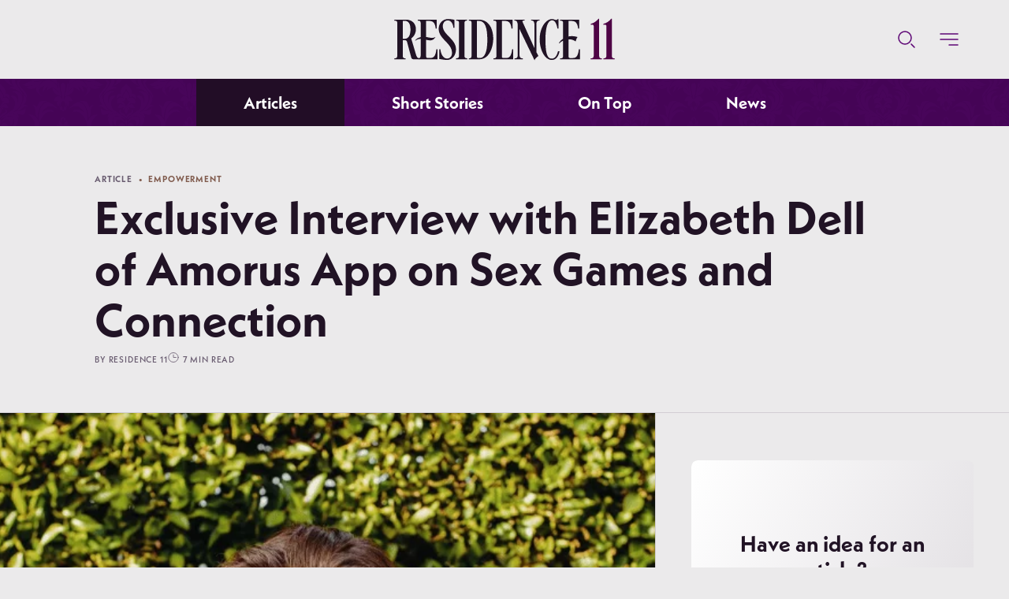

--- FILE ---
content_type: text/html; charset=utf-8
request_url: https://residence11.com/articles/best-sex/exclusive-interview-with-elizabeth-dell-of-amorus-app-on-sex-games-and-connection
body_size: 79988
content:
<!doctype html>
<html data-n-head-ssr lang="en-US" data-n-head="%7B%22lang%22:%7B%22ssr%22:%22en-US%22%7D%7D">
  <head >
    <title>Exclusive Interview with Elizabeth Dell of Amorus App on Sex Games and Connection | Residence 11</title><meta data-n-head="ssr" charset="utf-8"><meta data-n-head="ssr" name="viewport" content="width=device-width, initial-scale=1"><meta data-n-head="ssr" name="keywords" content="ethical, non-monogamy, affirmation, desire, dreaming, sex, relationship, ai, conversation, polyamory, virtual, reality, positive, transgender, review, evolution, empowerment, fan-fiction, gender, neutral, radical, intimacy, overcoming, serene, toys, writing, jealousy, experience, orgasms, iq, erotic, lgbtq, dating, rpgs, pleasure, love, senses, buddhism, revolution, nerd, disability, stereotypes, r11"><meta data-n-head="ssr" property="facebook-domain-verification" content="55xm6izryi11ayfqb8i25xdo7l9avq"><meta data-n-head="ssr" property="fb:app_id" content="497834560883545"><meta data-n-head="ssr" property="og:site_name" content="Residence 11"><meta data-n-head="ssr" property="og:image:width" content="1440"><meta data-n-head="ssr" property="og:image:height" content="900"><meta data-n-head="ssr" property="og:type" content="website"><meta data-n-head="ssr" data-hid="mobile-web-app-capable" name="mobile-web-app-capable" content="yes"><meta data-n-head="ssr" data-hid="apple-mobile-web-app-title" name="apple-mobile-web-app-title" content="Residence 11"><meta data-n-head="ssr" data-hid="theme-color" name="theme-color" content="#450457"><meta data-n-head="ssr" property="og:title" content="Exclusive Interview with Elizabeth Dell of Amorus App on Sex Games and Connection | Residence 11" data-hid="og:title"><meta data-n-head="ssr" name="description" content="&quot;The initial thinking was not, I&#x27;m gonna go become a tech entrepreneur in this space; it was, I&#x27;m gonna go find a sexy game to do with one of my partners.&quot;" data-hid="description"><meta data-n-head="ssr" property="og:description" content="&quot;The initial thinking was not, I&#x27;m gonna go become a tech entrepreneur in this space; it was, I&#x27;m gonna go find a sexy game to do with one of my partners.&quot;" data-hid="og:description"><meta data-n-head="ssr" property="og:image" content="https://residence11.co/wp-content/uploads/2023/03/banner-elizabeth-dell-founder-amorus-sex-game-chat-sparks.png" data-hid="og:image"><meta data-n-head="ssr" property="og:url" content="https://residence11.com/articles/best-sex/exclusive-interview-with-elizabeth-dell-of-amorus-app-on-sex-games-and-connection" data-hid="og:url"><meta data-n-head="ssr" property="og:type" content="website"><meta data-n-head="ssr" property="og:site_name" content="undefined"><meta data-n-head="ssr" property="og:image:width" content="1440"><meta data-n-head="ssr" property="og:image:height" content="900"><meta data-n-head="ssr" property="og:type" content="website"><meta data-n-head="ssr" name="twitter:title" content="Exclusive Interview with Elizabeth Dell of Amorus App on Sex Games and Connection | Residence 11" data-hid="twitter:title"><meta data-n-head="ssr" name="twitter:description" content="&quot;The initial thinking was not, I&#x27;m gonna go become a tech entrepreneur in this space; it was, I&#x27;m gonna go find a sexy game to do with one of my partners.&quot;" data-hid="twitter:description"><meta data-n-head="ssr" name="twitter:image" content="https://residence11.co/wp-content/uploads/2023/03/banner-elizabeth-dell-founder-amorus-sex-game-chat-sparks.png" data-hid="twitter:image"><meta data-n-head="ssr" name="twitter:card" content="summary_large_image"><link data-n-head="ssr" rel="alternate" type="application/rss+xml" title="Residence 11 RSS" href="https://residence11.com/feed.xml"><link data-n-head="ssr" rel="alternate" hreflang="en-us" title="Residence 11 Sitemap" href="https://residence11.com/sitemap.xml"><link data-n-head="ssr" rel="canonical" href="https://residence11.com"><link data-n-head="ssr" rel="icon" type="image/x-icon" href="/favicon.ico"><link data-n-head="ssr" rel="preconnect" href="https://residence11.co"><link data-n-head="ssr" rel="preload" as="font" crossorigin="anonymous" href="/fonts/neue-kabel/3855C8_0_0.woff2"><link data-n-head="ssr" rel="preload" as="font" crossorigin="anonymous" href="/fonts/neue-kabel/3855C8_2_0.woff2"><link data-n-head="ssr" rel="manifest" href="/_nuxt/manifest.648accaa.json"><link data-n-head="ssr" rel="shortcut icon" href="/icon.png"><link data-n-head="ssr" rel="apple-touch-icon" href="/_nuxt/icons/icon_512.4ee606.png" sizes="512x512"><script data-n-head="ssr" src="/scripts/gsap.SplitText.js" async></script><script data-n-head="ssr" src="/scripts/gsap.ThrowPropsPlugin.js" async></script><script data-n-head="ssr" src="https://cdn.onesignal.com/sdks/OneSignalSDK.js" async></script><script data-n-head="ssr" src="//www.googletagmanager.com/gtm.js?id=GTM-WSMWH2Z&l=dataLayer" async></script><script data-n-head="ssr" src="//static.apester.com/js/sdk/latest/apester-sdk.js" async></script><script data-n-head="ssr" src="//platform.twitter.com/widgets.js" async charset="utf-8"></script><script data-n-head="ssr" type="application/ld+json">{"@context":"http://schema.org","@type":"Article","headline":"Exclusive Interview with Elizabeth Dell of Amorus App on Sex Games and Connection","description":"\"The initial thinking was not, I'm gonna go become a tech entrepreneur in this space; it was, I'm gonna go find a sexy game to do with one of my partners.\"","mainEntityOfPage":{"@type":"WebPage","@id":"https://residence11.com/articles/best-sex/exclusive-interview-with-elizabeth-dell-of-amorus-app-on-sex-games-and-connection"},"image":{"@type":"ImageObject","url":"https://residence11.co/wp-content/uploads/2023/03/banner-elizabeth-dell-founder-amorus-sex-game-chat-sparks-768x372.png"},"author":[{"@type":"Person","name":"Residence 11","url":"https://residence11.com/contributors/residence-11"}],"publisher":{"@type":"Organization","name":"Residence 11","url":"https://residence11.com","logo":{"@type":"ImageObject","url":"https://residence11.com/icon.png","width":540,"height":200}},"datePublished":"Mar 07, 2023","dateModified":"Mar 07, 2023"}</script><link rel="preload" href="/_nuxt/e0a448b6ce0c726f0ec8.js" as="script"><link rel="preload" href="/_nuxt/9cfc2d28ef078c8e9893.js" as="script"><link rel="preload" href="/_nuxt/273610f66720173a5482.js" as="script"><link rel="preload" href="/_nuxt/67b2adcaecbcbe492a53.js" as="script"><link rel="preload" href="/_nuxt/325e855821ac5e2322a9.js" as="script"><style data-vue-ssr-id="6bda2c3f:0 3191d5ad:0 84455a9e:0 092d44ec:0 373b6ba2:0 1d72e61f:0 1bca0118:0 2d763b02:0 d473073c:0 33a9b4e2:0 5c453a40:0 b1477f84:0 4618802b:0">@font-face{font-display:swap;font-family:NeueKabel-Bold;src:url(/fonts/neue-kabel/3855C8_0_0.woff2) format("woff2")}@font-face{font-display:swap;font-family:NeueKabel-Regular;src:url(/fonts/neue-kabel/3855C8_2_0.woff2) format("woff2")}*,:after,:before{box-sizing:border-box}article,aside,details,figcaption,figure,footer,header,hgroup,main,nav,section,summary{display:block}audio,canvas,video{display:inline-block}audio:not([controls]){display:none;height:0}[hidden]{display:none}html{height:100%;font-family:sans-serif;-ms-text-size-adjust:100%;-webkit-text-size-adjust:100%;-webkit-font-smoothing:antialiased;-moz-osx-font-smoothing:grayscale}body{min-height:100%;margin:0}a{cursor:pointer}a:focus{outline:thin dotted}a:active,a:hover{outline:0}abbr[title]{border-bottom:1px dotted}b,strong{font-weight:700}dfn{font-style:italic}hr{box-sizing:content-box;height:0}mark{background:none;color:var(--text)}code,kbd,pre,samp{font-family:monospace,serif;font-size:1em}pre{white-space:pre-wrap}q{quotes:"“" "”" "‘" "’"}small{font-size:80%}sub,sup{font-size:75%;line-height:0;position:relative;vertical-align:baseline}sup{top:-.5em}sub{bottom:-.25em}img{border:none}svg:not(:root){overflow:hidden}figure{margin:0}fieldset{border:1px solid silver;margin:0 2px;padding:.35em .625em .75em}legend{border:0;padding:0}button,input,select,textarea{font-size:100%;margin:0}button,input{line-height:normal}button,select{text-transform:none}button,html input[type=button],input[type=reset],input[type=submit]{-webkit-appearance:button;cursor:pointer}button[disabled],html input[disabled]{cursor:default}input[type=checkbox],input[type=radio]{box-sizing:border-box;padding:0}input[type=search]{-webkit-appearance:textfield;box-sizing:content-box}input[type=search]::-webkit-search-cancel-button,input[type=search]::-webkit-search-decoration{-webkit-appearance:none}button::-moz-focus-inner,input::-moz-focus-inner{border:0;padding:0}textarea{overflow:auto;vertical-align:top}table{border-collapse:collapse;border-spacing:0}a:active,a:hover,a:link,a:visited{outline:none;border:none}body{background:var(--color-bg1);color:var(--color-text);-webkit-transition:background .3s cubic-bezier(.39,.575,.565,1);transition:background .3s cubic-bezier(.39,.575,.565,1);width:100vw;overflow-x:hidden;overflow-y:auto;overflow:hidden auto;font-size:17px}@media screen and (min-width:320px){body{font-size:calc(17px + 7*(100vw - 320px)/1600)}}@media screen and (min-width:1920px){body{font-size:24px}}body ::selection{color:#fff;background:var(--color-plum)}body ::-moz-selection{color:#fff;background:var(--color-plum)}.fonts-loaded body{font-family:NeueKabel-Regular,Lucida Grande,Lucida STD,Lucida Sans,Tahoma,Trebuchet MS,Geneva,Sans-serif}.font-sans-bold,.ui-text-bold{font-family:NeueKabel-Bold,Lucida Grande,Lucida STD,Lucida Sans,Tahoma,Trebuchet MS,Geneva,Sans-serif}.fonts-loaded .font-sans-body,.fonts-loaded .font-sans-regular{font-family:NeueKabel-Regular,Lucida Grande,Lucida STD,Lucida Sans,Tahoma,Trebuchet MS,Geneva,Sans-serif}.fonts-loaded .font-sans-semibold{font-family:NeueKabel-Medium,Lucida Grande,Lucida STD,Lucida Sans,Tahoma,Trebuchet MS,Geneva,Sans-serif}.fonts-loaded .font-serif-regular{font-family:TiffanyStd,Palatino,Garamond,Georgia,Serif}.fonts-loaded .font-serif-italic{font-family:TiffanyStd-Italic,Palatino,Garamond,Georgia,Serif}.fonts-loaded .font-serif-semibold{font-family:TiffanyStd-Demi,Palatino,Garamond,Georgia,Serif}.fonts-loaded .font-serif-bold{font-family:TiffanyStd-Heavy,Palatino,Garamond,Georgia,Serif}.fonts-loaded h1,.fonts-loaded h2,.fonts-loaded h3,.fonts-loaded h4,.fonts-loaded h5{font-family:NeueKabel-Bold,Lucida Grande,Lucida STD,Lucida Sans,Tahoma,Trebuchet MS,Geneva,Sans-serif}h1,h1 strong,h2,h2 strong,h3,h3 strong,h4,h4 strong,h5,h5 strong{font-weight:400}h1{line-height:1;margin:0 0 7.14286vw;margin:0 0 calc(20/var(--dw)*100vw);font-size:40px}@media screen and (min-width:320px){h1{font-size:calc(40px + 32*(100vw - 320px)/1600)}}@media screen and (min-width:1920px){h1{font-size:72px}}h2{line-height:1.25;margin:0 0 7.14286vw;margin:0 0 calc(20/var(--dw)*100vw);font-size:32px}@media screen and (min-width:320px){h2{font-size:calc(32px + 10*(100vw - 320px)/1600)}}@media screen and (min-width:1920px){h2{font-size:42px}}h3{line-height:1.2;margin:0 0 7.14286vw;margin:0 0 calc(20/var(--dw)*100vw);font-size:24px}@media screen and (min-width:320px){h3{font-size:calc(24px + 6*(100vw - 320px)/1600)}}@media screen and (min-width:1920px){h3{font-size:30px}}h4{line-height:1.3;font-size:16px}@media screen and (min-width:320px){h4{font-size:calc(16px + 8*(100vw - 320px)/1600)}}@media screen and (min-width:1920px){h4{font-size:24px}}h5{line-height:1.3;font-size:10px}@media screen and (min-width:320px){h5{font-size:calc(10px + 4*(100vw - 320px)/1600)}}@media screen and (min-width:1920px){h5{font-size:14px}}p{margin:0 0 15px;line-height:1.5}@media(min-width:768px){p{margin:0 0 7.14286vw;margin:0 0 calc(20/var(--dw)*100vw);line-height:1.35}}p:last-of-type{margin:0}.fonts-loaded strong,b{font-weight:400;font-family:NeueKabel-Bold,Lucida Grande,Lucida STD,Lucida Sans,Tahoma,Trebuchet MS,Geneva,Sans-serif}a{text-decoration:none;color:inherit}a:hover{text-decoration:underline}em{font-family:TiffanyStd-Italic,Palatino,Garamond,Georgia,Serif;font-size:.965em;font-style:normal}hr{border:none;height:1px;background:var(--color-bg)}button,input,select,textarea{font-family:inherit;outline-color:transparent}button.control-icon{padding:0;background:none;border:none}button.control-icon:hover{background:none}a.link{color:var(--color-link);display:inline-block}a.link:hover{color:var(--color-text);text-decoration:underline}a.link button{font-size:14px}@media screen and (min-width:320px){a.link button{font-size:calc(14px + 4*(100vw - 320px)/1600)}}@media screen and (min-width:1920px){a.link button{font-size:18px}}.fonts-loaded a.link{font-family:NeueKabel-Medium,Lucida Grande,Lucida STD,Lucida Sans,Tahoma,Trebuchet MS,Geneva,Sans-serif}[class*=ui-text]{text-transform:uppercase;letter-spacing:.075em;line-height:1.3}.fonts-loaded .ui-text-semibold{font-family:NeueKabel-Medium,Lucida Grande,Lucida STD,Lucida Sans,Tahoma,Trebuchet MS,Geneva,Sans-serif}.fonts-loaded .ui-text-bold{font-family:NeueKabel-Bold,Lucida Grande,Lucida STD,Lucida Sans,Tahoma,Trebuchet MS,Geneva,Sans-serif}.category{color:var(--color-link);font-size:10px}@media screen and (min-width:320px){.category{font-size:calc(10px + 2*(100vw - 320px)/1600)}}@media screen and (min-width:1920px){.category{font-size:12px}}.category a{color:inherit}@media(hover:hover){.category a:hover{color:var(--color-link)}}.category span.type{cursor:default;color:var(--color-gray)}.category span.type a{color:inherit}.wrap{max-width:none;margin:auto}.bg-damask{position:relative}.bg-damask:before{background:var(--gradient-purple)}.bg-damask:after,.bg-damask:before{content:"";position:absolute;top:0;right:0;bottom:0;left:0}.bg-damask:after{background:url(/_nuxt/img/6d3384a.png) 50% 50%/25% auto repeat;mix-blend-mode:overlay;opacity:.025}.light .bg-damask:before{background:var(--color-bg2)}.light .bg-damask:after{mix-blend-mode:difference;opacity:.025}.magenta .bg-damask:before{background:var(--gradient-magenta)}.magenta .bg-damask:after{mix-blend-mode:overlay;opacity:.025}.section-title{line-height:1.25;margin:0 0 7.14286vw;margin:0 0 calc(20/var(--dw)*100vw);font-weight:400;-webkit-transition:color .3s ease-out;transition:color .3s ease-out}.section-title--underline{border-bottom:1px solid var(--color-bg);padding-bottom:7.14286vw;padding-bottom:calc(20/var(--dw)*100vw)}@media screen and (max-width:1279px){.section-title{margin:0 0 30px}}@media screen and (max-width:767px){.section-title{margin:0;padding:15px}}.section-title{font-family:TiffanyStd-Heavy,Palatino,Garamond,Georgia,Serif!important}footer.section-footer{text-align:center;display:-webkit-box;display:flex;-webkit-box-align:center;align-items:center;-webkit-box-pack:center;justify-content:center;width:100%;position:relative;z-index:1;padding:11.42857vw 2.85714vw;padding:calc(32/var(--dw)*100vw) calc(var(--gutter)/var(--dw)*100vw)}@media(min-width:768px){footer.section-footer{padding:22.85714vw 2.85714vw;padding:calc(64/var(--dw)*100vw) calc(var(--gutter)/var(--dw)*100vw)}}footer.section-footer a{display:block;width:100%}footer.section-footer button{width:100%;margin-left:auto;margin-right:auto}input:-webkit-autofill,input:-webkit-autofill:active,input:-webkit-autofill:focus,input:-webkit-autofill:hover{color:var(--color-text);-webkit-text-fill-color:var(--color-text);box-shadow:0 0 0 300px var(--color-bg1) inset}input:focus,select:focus,textarea:focus{-webkit-appearance:none;-moz-appearance:none;appearance:none;outline:none;border-color:var(--color-link)}input:focus+label,select:focus+label,textarea:focus+label{color:var(--color-link)}.form-label{color:var(--color-gray);padding:5.71429vw 8.57143vw 2.85714vw;padding:calc(16/var(--dw)*100vw) calc(24/var(--dw)*100vw) calc(8/var(--dw)*100vw);position:absolute;left:0;top:0;background:none;pointer-events:none;z-index:1;font-size:10px}@media screen and (min-width:320px){.form-label{font-size:calc(10px + 2*(100vw - 320px)/1600)}}@media screen and (min-width:1920px){.form-label{font-size:12px}}@media screen and (max-width:767px){.form-label{padding-left:5.71429vw;padding-left:calc(16/var(--dw)*100vw);padding-right:5.71429vw;padding-right:calc(16/var(--dw)*100vw)}}.form-row{height:25vw;height:calc(70/var(--dw)*100vw);min-height:60px;position:relative;display:-webkit-box;display:flex;-webkit-box-orient:vertical;-webkit-box-direction:normal;flex-direction:column;margin:5.71429vw 0;margin:calc(16/var(--dw)*100vw) 0}.form-radio,input,select,textarea{background:var(--color-bg);color:var(--color-text);width:100%;height:inherit;min-height:inherit;border:1px solid var(--color-border);border-radius:8px 8px 8px 8px;padding:11.42857vw 8.57143vw 2.85714vw;padding:calc(32/var(--dw)*100vw) calc(24/var(--dw)*100vw) calc(8/var(--dw)*100vw)}@media screen and (max-width:767px){.form-radio,input,select,textarea{padding:11.42857vw 5.71429vw 2.85714vw;padding:calc(32/var(--dw)*100vw) calc(16/var(--dw)*100vw) calc(8/var(--dw)*100vw)}}.form-radio{display:-webkit-box;display:flex;padding-top:0;padding-bottom:0}.form-row.radio{margin:0;width:50%;-webkit-box-orient:horizontal;-webkit-box-direction:normal;flex-direction:row;-webkit-box-align:center;align-items:center;padding-top:8.57143vw;padding-top:calc(24/var(--dw)*100vw)}.form-row.radio input,.form-row.radio label{cursor:pointer}.form-row.radio input[type=radio]{-webkit-appearance:none;-moz-appearance:none;appearance:none;border-radius:100px;min-height:auto;width:1.3rem;height:1.3rem;padding:0;margin:0 3.57143vw 0 0;margin:0 calc(10/var(--dw)*100vw) 0 0;border:1px solid var(--color-border);background:var(--color-border);position:relative;outline:none}@media screen and (max-width:767px){.form-row.radio input[type=radio]{margin-right:10px}}.form-row.radio input[type=radio]:before{color:var(--color-link);content:"✓";position:absolute;top:0;right:0;bottom:0;left:0;-webkit-box-align:center;align-items:center;-webkit-box-pack:center;justify-content:center;display:none}.form-row.radio label{display:-webkit-box;display:flex;-webkit-box-align:center;align-items:center}.form-row.radio input[type=radio]:checked{background:var(--color-bg2);border:1px solid var(--color-link);outline:none;box-shadow:0 0 0 1px var(--color-link)}.form-row.radio input[type=radio]:checked:before{display:-webkit-box;display:flex}.form-row.radio input[type=radio]:checked+label{color:var(--color-link)}form select{-webkit-appearance:none;-moz-appearance:none;appearance:none}.form-row.select{position:relative}.form-row.select:before{content:"↕";position:absolute;right:5%;font-size:1.5em;opacity:1;color:var(--color-link);font-weight:700;display:-webkit-box;display:flex;-webkit-box-align:center;align-items:center;-webkit-box-pack:center;justify-content:center;bottom:0;top:10%}.form-row.textarea{height:auto}.form-row.textarea textarea{height:25vw;height:calc(70/var(--dw)*100vw);-webkit-transition:height .15s cubic-bezier(.39,.575,.565,1);transition:height .15s cubic-bezier(.39,.575,.565,1)}.form-row.textarea textarea.active,.form-row.textarea textarea:active,.form-row.textarea textarea:focus{height:71.42857vw;height:calc(200/var(--dw)*100vw)}.button.purple,button.purple{color:#fff;background:var(--color-purple);border:1px solid transparent}.button.purple:hover,button.purple:hover{background:var(--color-purple-light)}.button.purple__outline,button.purple__outline{color:var(--color-text);border:1px solid var(--color-text);background:transparent}.button.purple__outline:hover,button.purple__outline:hover{background:transparent;border:1px solid var(--color-peach);color:var(--color-peach)}.button.gold,button.gold{border:1px solid transparent;background:var(--color-peach)}.button.gold:hover,button.gold:hover{background:var(--color-peach-light)}.button.gold__outline,button.gold__outline{color:var(--color-text);border:1px solid var(--color-text);background:transparent}.button.gold__outline:hover,button.gold__outline:hover{background:transparent;border:1px solid var(--color-link);color:var(--color-link)}.button,button{background:var(--color-gray);border-radius:100px;padding:16px 17.85714vw;padding:16px calc(50/var(--dw)*100vw);line-height:1;border:1px solid transparent;-webkit-transition:background .2s linear,color .2s linear,border-color .2s linear;transition:background .2s linear,color .2s linear,border-color .2s linear;text-decoration:none!important;outline:none;-webkit-user-select:none;-moz-user-select:none;-ms-user-select:none;user-select:none;display:inline-block;font-size:17px}@media screen and (min-width:320px){.button,button{font-size:calc(17px + 7*(100vw - 320px)/1600)}}@media screen and (min-width:1920px){.button,button{font-size:24px}}.button.small,button.small{padding:2.85714vw 5.71429vw;padding:calc(8/var(--dw)*100vw) calc(16/var(--dw)*100vw);line-height:1;font-size:14px}@media screen and (min-width:320px){.button.small,button.small{font-size:calc(14px + 4*(100vw - 320px)/1600)}}@media screen and (min-width:1920px){.button.small,button.small{font-size:18px}}.button a,button a{text-decoration:none;color:inherit}.button:hover,button:hover{background:var(--color-gray-light)}.button:hover a,button:hover a{text-decoration:none}.button[disabled],button[disabled]{background:var(--color-disabled);color:var(--color-gray);cursor:not-allowed;pointer-events:none;border:1px solid transparent}.button[disabled]:hover,button[disabled]:hover{background:var(--color-disabled)}.fonts-loaded .button,.fonts-loaded button{font-family:NeueKabel-Medium,Lucida Grande,Lucida STD,Lucida Sans,Tahoma,Trebuchet MS,Geneva,Sans-serif}body.is-transitioning{overflow:hidden}body.is-transitioning.stay-fixed{padding-top:14.28571vw;padding-top:calc(var(--nav-top-height)/var(--dw)*100vw)}body.is-transitioning.stay-fixed #global-nav-top{position:fixed;top:0;left:0;right:0;width:100vw}.layout-enter-active{-webkit-transition:all .3s cubic-bezier(.39,.575,.565,1);transition:all .3s cubic-bezier(.39,.575,.565,1)}.layout-leave-active{-webkit-transition:all .3s cubic-bezier(.47,0,.745,.715);transition:all .3s cubic-bezier(.47,0,.745,.715)}.layout-enter-to,.layout-leave{opacity:1}.layout-enter,.layout-leave-to{opacity:0}:root{color-scheme:light dark}:root.dark-mode{--color-bg:#150c17;--color-bg1:#0e0410;--color-bg2:#110c12;--color-text:#dbd7d7;--color-border:#362d39;--color-icon:var(--color-gray);--color-link:var(--color-peach);--color-disabled:var(--color-gray-dark);--color-nav-active:var(--color-plum-dark);--color-red:#cd6d6a;--color-green:#b5e3d1;--color-peach:#d19780;--color-peach-light:#ecdbd4;--color-primary:#9d3db8;--color-lavender:#af9dab;--color-plum:#270f2e;--color-plum-dark:#1f0425;--color-purple:#460458;--color-purple-light:#601b7e;--color-purple-dark:#200029;--color-maroon:#9478a5;--color-magenta:#29102e;--color-magenta-light:#36153d;--color-gray:#81747e;--color-gray-light:#9c949e;--color-gray-dark:#121113;--gradient-gray:linear-gradient(-245deg,var(--color-plum),var(--color-bg) 95%);--gradient-magenta:linear-gradient(26deg,var(--color-magenta-light),var(--color-gray-dark));--gradient-purple:linear-gradient(243deg,var(--color-purple-dark),var(--color-plum) 95%)}:root.dark-mode img{-webkit-filter:brightness(.66) contrast(.9);filter:brightness(.66) contrast(.9)}@media(prefers-color-scheme:dark){:root{--color-bg:#150c17;--color-bg1:#0e0410;--color-bg2:#110c12;--color-text:#dbd7d7;--color-border:#362d39;--color-icon:var(--color-gray);--color-link:var(--color-peach);--color-disabled:var(--color-gray-dark);--color-nav-active:var(--color-plum-dark);--color-red:#cd6d6a;--color-green:#b5e3d1;--color-peach:#d19780;--color-peach-light:#ecdbd4;--color-primary:#9d3db8;--color-lavender:#af9dab;--color-plum:#270f2e;--color-plum-dark:#1f0425;--color-purple:#460458;--color-purple-light:#601b7e;--color-purple-dark:#200029;--color-maroon:#9478a5;--color-magenta:#29102e;--color-magenta-light:#36153d;--color-gray:#81747e;--color-gray-light:#9c949e;--color-gray-dark:#121113;--gradient-gray:linear-gradient(-245deg,var(--color-plum),var(--color-bg) 95%);--gradient-magenta:linear-gradient(26deg,var(--color-magenta-light),var(--color-gray-dark));--gradient-purple:linear-gradient(243deg,var(--color-purple-dark),var(--color-plum) 95%)}:root img{-webkit-filter:brightness(.66) contrast(.9);filter:brightness(.66) contrast(.9)}}:root.light-mode{--color-lavender:#d5cdd4;--color-maroon:#4e0445;--color-magenta:#802d77;--color-magenta-light:#e6dbe4;--color-purple-light:#6b1782;--color-purple-dark:#210d26;--color-purple:#460458;--color-plum:#330740;--color-plum-light:#291b2c;--color-plum-dark:#220d26;--color-primary:var(--color-purple);--color-red:#b35551;--color-green:#d4ddda;--color-peach:#d19780;--color-peach-light:#ecdbd4;--color-bg:#f2f2f3;--color-bg1:#ebeaeb;--color-bg2:#dedddf;--color-text:#211325;--color-border:#d2ced4;--color-icon:#5d0675;--color-link:#805b4d;--color-link-light:#b38e80;--color-disabled:var(--color-gray-light);--color-nav-active:var(--color-bg1);--color-gray:#695c70;--color-gray-light:#dfdce0;--color-gray-dark:#312933;--gradient-peach:linear-gradient(-45deg,var(--color-peach),var(--color-peach-light) 95%);--gradient-gray:linear-gradient(-245deg,#fff,var(--color-gray-light) 95%);--gradient-purple:linear-gradient(243deg,var(--color-plum),var(--color-plum-light) 95%);--gradient-magenta:linear-gradient(26deg,var(--color-purple-dark),var(--color-maroon))}:root.light-mode img{-webkit-filter:none;filter:none}@media(prefers-color-scheme:light){:root{--color-lavender:#d5cdd4;--color-maroon:#4e0445;--color-magenta:#802d77;--color-magenta-light:#e6dbe4;--color-purple-light:#6b1782;--color-purple-dark:#210d26;--color-purple:#460458;--color-plum:#330740;--color-plum-light:#291b2c;--color-plum-dark:#220d26;--color-primary:var(--color-purple);--color-red:#b35551;--color-green:#d4ddda;--color-peach:#d19780;--color-peach-light:#ecdbd4;--color-bg:#f2f2f3;--color-bg1:#ebeaeb;--color-bg2:#dedddf;--color-text:#211325;--color-border:#d2ced4;--color-icon:#5d0675;--color-link:#805b4d;--color-link-light:#b38e80;--color-disabled:var(--color-gray-light);--color-nav-active:var(--color-bg1);--color-gray:#695c70;--color-gray-light:#dfdce0;--color-gray-dark:#312933;--gradient-peach:linear-gradient(-45deg,var(--color-peach),var(--color-peach-light) 95%);--gradient-gray:linear-gradient(-245deg,#fff,var(--color-gray-light) 95%);--gradient-purple:linear-gradient(243deg,var(--color-plum),var(--color-plum-light) 95%);--gradient-magenta:linear-gradient(26deg,var(--color-purple-dark),var(--color-maroon))}:root img{-webkit-filter:none;filter:none}}:root{--gutted:calc(var(--gutter)/var(--dw)*100vw);--sh:calc(var(--vhunit, 1vh)*100);--nav-top-height:40;--gutter:8;--dw:280;--nav-bottom-height:50;--nav-height:calc(var(--nav-top-height) + var(--nav-bottom-height));--max-w-sm:420px;--max-w-m:680px;--max-w-lg:1280px}@media(min-width:320px){:root{--nav-top-height:40;--gutter:8;--dw:320}}@media(min-width:481px){:root{--nav-top-height:50;--gutter:16;--dw:480}}@media(min-width:768px){:root{--nav-top-height:100;--nav-bottom-height:50;--gutter:24;--dw:768;--slug-col-w:120}}@media(min-width:1024px){:root{--nav-top-height:100;--gutter:32;--dw:1024;--slug-col-w:120}}@media(min-width:1280px){:root{--nav-top-height:100;--nav-bottom-height:60;--gutter:64;--dw:1280}}@media(min-width:1440px){:root{--nav-top-height:100;--gutter:64;--dw:1440}}@media(min-width:1920px){:root{--nav-top-height:100;--gutter:120;--dw:1920}}:root.layout-shop body.is-nav-open,:root.layout-shop body:not(.is-fixed-nav){--nav-bottom-height:0}
.nuxt-progress{position:fixed;top:0;left:0;right:0;height:2px;width:0;opacity:1;-webkit-transition:width .1s,opacity .4s;transition:width .1s,opacity .4s;background-color:#000;z-index:999999}.nuxt-progress.nuxt-progress-notransition{-webkit-transition:none;transition:none}.nuxt-progress-failed{background-color:red}
h1.page-title{visibility:hidden;position:absolute;pointer-events:none}[data-layout=default]{overflow:hidden;padding-top:calc(var(--nav-top-height)/var(--dw)*100vw)}@media(min-width:768px){[data-layout=default]{padding-top:0;overflow:visible;overflow:initial}}[data-layout=default]>.layout-default.bg-damask,header.section-header.top,main.pages{-webkit-transition:opacity .3s cubic-bezier(.39,.575,.565,1),-webkit-transform .3s cubic-bezier(.39,.575,.565,1);transition:opacity .3s cubic-bezier(.39,.575,.565,1),-webkit-transform .3s cubic-bezier(.39,.575,.565,1);transition:opacity .3s cubic-bezier(.39,.575,.565,1),transform .3s cubic-bezier(.39,.575,.565,1);transition:opacity .3s cubic-bezier(.39,.575,.565,1),transform .3s cubic-bezier(.39,.575,.565,1),-webkit-transform .3s cubic-bezier(.39,.575,.565,1)}body.is-open-nav,body.is-searching{background:var(--color-plum-dark);overflow:hidden}body.is-open-nav header.section-header.top,body.is-open-nav main.pages,body.is-searching header.section-header.top,body.is-searching main.pages{opacity:.15}body.is-open-nav main.pages>*,body.is-searching main.pages>*{pointer-events:none}[data-layout=default]>.layout-default.bg-damask{position:fixed;top:0;right:0;left:0;bottom:0;z-index:-1;-webkit-transition:opacity .3s cubic-bezier(.39,.575,.565,1);transition:opacity .3s cubic-bezier(.39,.575,.565,1)}body.is-searching .bg-damask.layout-default{opacity:0}
#global-nav-top{background:var(--color-bg1);position:relative;text-align:center;height:calc(var(--nav-top-height)/var(--dw)*100vw);display:-webkit-box;display:flex;-webkit-box-align:center;align-items:center;-webkit-box-pack:center;justify-content:center;z-index:20;pointer-events:all}@media screen and (max-width:767px){#global-nav-top{box-shadow:0 1px 1px rgba(0,0,0,.15);position:fixed;top:0;left:0;width:100vw}.dark-mode #global-nav-top{box-shadow:none}#global-nav-top:before{content:"";position:absolute;top:0;right:0;bottom:0;left:0;background:var(--color-bg);-webkit-transform:translate3d(0,-101%,0);transform:translate3d(0,-101%,0);-webkit-transition:-webkit-transform .3s cubic-bezier(.47,0,.745,.715);transition:-webkit-transform .3s cubic-bezier(.47,0,.745,.715);transition:transform .3s cubic-bezier(.47,0,.745,.715);transition:transform .3s cubic-bezier(.47,0,.745,.715),-webkit-transform .3s cubic-bezier(.47,0,.745,.715);border-bottom:1px solid var(--color-border)}}.is-fixed-nav #global-nav-top:before{-webkit-transform:translateZ(0);transform:translateZ(0);-webkit-transition:-webkit-transform .3s cubic-bezier(.39,.575,.565,1);transition:-webkit-transform .3s cubic-bezier(.39,.575,.565,1);transition:transform .3s cubic-bezier(.39,.575,.565,1);transition:transform .3s cubic-bezier(.39,.575,.565,1),-webkit-transform .3s cubic-bezier(.39,.575,.565,1)}#global-nav-top .nav-icons{position:absolute;display:-webkit-box;display:flex;-webkit-box-align:center;align-items:center;right:calc(var(--gutter)/var(--dw)*100vw)}#global-nav-top .nav-icons .nav-icon:not(:first-child){margin-left:calc(30/var(--dw)*100vw)}@media screen and (max-width:767px){#global-nav-top .nav-icons{-webkit-box-pack:justify;justify-content:space-between;right:15px;left:15px}}#global-nav-top .nav-icon{background:none;padding:0;border:none;pointer-events:all;cursor:pointer;display:-webkit-box;display:flex;-webkit-box-align:center;align-items:center}#global-nav-top .nav-icon:hover{background:none}#global-nav-top .nav-icon:hover svg{stroke:var(--color-link)}
.nav-logo{width:100%;max-width:calc(280/var(--dw)*100vw);position:absolute;display:-webkit-box;display:flex;-webkit-box-align:center;align-items:center;-webkit-box-pack:center;justify-content:center;z-index:1}@media screen and (max-width:1279px){.nav-logo{max-width:200px}}@media screen and (max-width:767px){.nav-logo{max-width:130px}}.nav-logo .logo{height:100%}.nav-logo .brand-words{position:absolute;height:100%;width:auto;fill:var(--color-text);overflow:hidden;opacity:0}
.logo[data-v-6c934ae9]{width:100%;height:auto}path[data-v-6c934ae9]:not(.eleven){fill:var(--color-text)}.eleven[data-v-6c934ae9]{fill:var(--color-maroon)}
svg.icon{max-width:24px;width:calc(26/var(--dw)*100vw);height:auto;pointer-events:none;stroke-width:1.5;stroke:var(--color-icon);fill:none;stroke-miterlimit:10;overflow:visible;stroke-linecap:round;-webkit-transition:stroke .15s ease,fill .15s ease;transition:stroke .15s ease,fill .15s ease}svg.icon.fill{stroke:none;fill:var(--color-icon)}.loading-anim{-webkit-transform-origin:12px 12px;transform-origin:12px 12px;-webkit-animation:loading-anim .5s linear infinite;animation:loading-anim .5s linear infinite}@-webkit-keyframes loading-anim{0%{-webkit-transform:rotate(0);transform:rotate(0)}to{-webkit-transform:rotate(1turn);transform:rotate(1turn)}}@keyframes loading-anim{0%{-webkit-transform:rotate(0);transform:rotate(0)}to{-webkit-transform:rotate(1turn);transform:rotate(1turn)}}
#global-nav-bottom{background:var(--color-purple);text-align:center;height:calc(var(--nav-bottom-height)/var(--dw)*100vw);display:-webkit-box;display:flex;-webkit-box-align:center;align-items:center;-webkit-box-pack:center;justify-content:center;position:relative;overflow:hidden;position:-webkit-sticky;position:sticky;pointer-events:all;top:0;-webkit-user-select:none;-moz-user-select:none;-ms-user-select:none;user-select:none;z-index:10}@media screen and (max-width:767px){#global-nav-bottom{display:none}}#global-nav-bottom:before{content:"";top:-1px;right:0;left:0;background:var(--color-bg);z-index:0}#global-nav-bottom .logo-smaller,#global-nav-bottom:before{position:absolute;bottom:0;-webkit-transform:translate3d(0,-100%,0);transform:translate3d(0,-100%,0);-webkit-transition:all .6s cubic-bezier(.47,0,.745,.715) 0s;transition:all .6s cubic-bezier(.47,0,.745,.715) 0s;pointer-events:none}#global-nav-bottom .logo-smaller{left:calc(var(--gutter)/var(--dw)*100vw);top:0;max-width:calc(150/var(--dw)*100vw);padding:0;display:-webkit-box;display:flex;-webkit-box-align:center;align-items:center;-webkit-box-pack:center;justify-content:center;z-index:2}@media(min-width:768px){#global-nav-bottom .logo-smaller{max-width:calc(120/var(--dw)*100vw)}}@media(min-width:1024px){#global-nav-bottom .logo-smaller{max-width:calc(150/var(--dw)*100vw)}}#global-nav-bottom .nav-icons{position:absolute;pointer-events:none;right:calc(var(--gutter)/var(--dw)*100vw);z-index:1}#global-nav-bottom .nav-icons,#global-nav-bottom .nav-icons .nav-icon{display:-webkit-box;display:flex;-webkit-box-align:center;align-items:center}#global-nav-bottom .nav-icons .icon{opacity:0;pointer-events:none;-webkit-transform:translate3d(0,-100%,0);transform:translate3d(0,-100%,0);-webkit-transition:all .3s cubic-bezier(.47,0,.745,.715);transition:all .3s cubic-bezier(.47,0,.745,.715)}#global-nav-bottom .nav-icons .icon:hover{stroke:var(--color-purple)}#global-nav-bottom .nav-icons .nav-icon{background:none;padding:0;border:none;cursor:pointer}#global-nav-bottom .nav-icons .nav-icon:hover{background:none}#global-nav-bottom .nav-icons .nav-icon:hover svg{stroke:var(--color-purple)}#global-nav-bottom .nav-icons .nav-icon:not(:first-child){margin-left:calc(30/var(--dw)*100vw)}@media screen and (max-width:767px){#global-nav-bottom .nav-icons{-webkit-box-pack:justify;justify-content:space-between;right:15px;left:15px}}#global-nav-bottom .links{height:inherit;z-index:1}#global-nav-bottom .links,#global-nav-bottom .links a{display:-webkit-box;display:flex;-webkit-box-align:center;align-items:center;position:relative}#global-nav-bottom .links a{height:100%;text-decoration:none;color:#fff;padding:0 calc(60/var(--dw)*100vw);text-align:center;-webkit-transition:all .6s cubic-bezier(.47,0,.745,.715) 0s;transition:all .6s cubic-bezier(.47,0,.745,.715) 0s;-webkit-box-pack:center;justify-content:center;font-size:17px}@media screen and (min-width:320px){#global-nav-bottom .links a{font-size:calc(17px + 7*(100vw - 320px)/1600)}}@media screen and (min-width:1920px){#global-nav-bottom .links a{font-size:24px}}@media screen and (max-width:1279px){#global-nav-bottom .links a{padding:0 calc(24/var(--dw)*100vw)}}#global-nav-bottom .links a:hover{color:var(--color-lavender)}#global-nav-bottom .links a.nuxt-link-active{color:#fff}#global-nav-bottom .links a span{display:block;text-align:center;position:relative;z-index:1}#global-nav-bottom .links-marker{height:inherit;position:absolute;bottom:0;left:0;display:block;background:var(--color-plum-dark);-webkit-transform-origin:50% 100%;transform-origin:50% 100%;-webkit-transition:all .6s cubic-bezier(1,0,0,1) 0s;transition:all .6s cubic-bezier(1,0,0,1) 0s}#global-nav-bottom .links-marker:before{background:var(--color-nav-active);-webkit-transform-origin:50% 0;transform-origin:50% 0;-webkit-transform:scaleY(0);transform:scaleY(0)}#global-nav-bottom .links-marker:after,#global-nav-bottom .links-marker:before{content:"";position:absolute;top:0;right:0;bottom:0;left:0;-webkit-transition:-webkit-transform .6s cubic-bezier(.47,0,.745,.715) 0s;transition:-webkit-transform .6s cubic-bezier(.47,0,.745,.715) 0s;transition:transform .6s cubic-bezier(.47,0,.745,.715) 0s;transition:transform .6s cubic-bezier(.47,0,.745,.715) 0s,-webkit-transform .6s cubic-bezier(.47,0,.745,.715) 0s}#global-nav-bottom .links-marker:after{background:var(--color-plum-dark);-webkit-transform-origin:50% 100%;transform-origin:50% 100%;-webkit-transform:scaleY(0);transform:scaleY(0)}body.layout-interview #global-nav-bottom .links-marker{background:var(--color-purple-dark)}body:not(.is-fixed-nav) #global-nav-bottom i[class*=slug].links-marker:after{-webkit-transform:scale(1);transform:scale(1)}body.is-fixed-nav #global-nav-bottom{box-shadow:0 1px 1px rgba(0,0,0,.15)}.dark-mode body.is-fixed-nav #global-nav-bottom{box-shadow:none}body.is-fixed-nav #global-nav-bottom:before{-webkit-transform:translateZ(0);transform:translateZ(0);-webkit-transition:all .6s cubic-bezier(.39,.575,.565,1) .6s;transition:all .6s cubic-bezier(.39,.575,.565,1) .6s}body.is-fixed-nav #global-nav-bottom .logo-smaller{pointer-events:all;-webkit-transform:translateZ(0);transform:translateZ(0);-webkit-transition-timing-function:cubic-bezier(.39,.575,.565,1);transition-timing-function:cubic-bezier(.39,.575,.565,1);-webkit-transition-delay:.6s;transition-delay:.6s}body.is-fixed-nav #global-nav-bottom .icon{opacity:1;stroke:var(--color-gray);-webkit-transform:translateZ(0);transform:translateZ(0);-webkit-transition:stroke .15s ease,opacity .3s cubic-bezier(.39,.575,.565,1) .6s,-webkit-transform .6s cubic-bezier(.39,.575,.565,1) .6s;transition:stroke .15s ease,opacity .3s cubic-bezier(.39,.575,.565,1) .6s,-webkit-transform .6s cubic-bezier(.39,.575,.565,1) .6s;transition:stroke .15s ease,transform .6s cubic-bezier(.39,.575,.565,1) .6s,opacity .3s cubic-bezier(.39,.575,.565,1) .6s;transition:stroke .15s ease,transform .6s cubic-bezier(.39,.575,.565,1) .6s,opacity .3s cubic-bezier(.39,.575,.565,1) .6s,-webkit-transform .6s cubic-bezier(.39,.575,.565,1) .6s;pointer-events:all}body.is-fixed-nav #global-nav-bottom .icon:hover{stroke:var(--color-link)}body.is-fixed-nav #global-nav-bottom .links a{color:var(--color-text);-webkit-transition:all .6s cubic-bezier(.39,.575,.565,1) .6s;transition:all .6s cubic-bezier(.39,.575,.565,1) .6s}body.is-fixed-nav #global-nav-bottom .links a:hover{color:var(--color-link)}body.is-fixed-nav #global-nav-bottom .links-marker:before{-webkit-transform:scale(1);transform:scale(1);-webkit-transition:-webkit-transform .6s cubic-bezier(.39,.575,.565,1) .6s;transition:-webkit-transform .6s cubic-bezier(.39,.575,.565,1) .6s;transition:transform .6s cubic-bezier(.39,.575,.565,1) .6s;transition:transform .6s cubic-bezier(.39,.575,.565,1) .6s,-webkit-transform .6s cubic-bezier(.39,.575,.565,1) .6s}body.is-fixed-nav #global-nav-bottom .links-marker:after{-webkit-transition-delay:.6s;transition-delay:.6s}.layout-shop #global-nav-bottom{-webkit-transition:height 1s cubic-bezier(.39,.575,.565,1);transition:height 1s cubic-bezier(.39,.575,.565,1)}.shop{height:inherit;display:-webkit-box;display:flex;-webkit-box-pack:space-evenly;justify-content:space-evenly;-webkit-box-align:center;align-items:center}.shop .shop-w{color:#fff;display:inline-block;margin:0 1rem;font-size:17px}@media screen and (min-width:320px){.shop .shop-w{font-size:calc(17px + 7*(100vw - 320px)/1600)}}@media screen and (min-width:1920px){.shop .shop-w{font-size:24px}}
.global-nav-search{background:#fff;width:100%;top:calc(var(--nav-height)/var(--dw)*100vw);right:0;left:0;position:fixed;z-index:8}.global-nav-search .search-input{display:-webkit-box;display:flex}.global-nav-search .icon-search{align-self:center;cursor:default;position:absolute;left:calc(45/var(--dw)*100vw);stroke-width:2;width:calc(24/var(--dw)*100vw);height:auto;stroke:var(--color-text);fill:none;stroke-miterlimit:10;stroke-linecap:butt}@media screen and (max-width:767px){.global-nav-search .icon-search{display:none}}.global-nav-search input{outline:none;background:var(--color-bg);color:var(--color-text);width:80%;border:none;padding:calc(15/var(--dw)*100vw) calc(15/var(--dw)*100vw) calc(15/var(--dw)*100vw) calc(90/var(--dw)*100vw);border-radius:0;-webkit-transition:all .15s ease-out;transition:all .15s ease-out;font-size:17px}@media screen and (min-width:320px){.global-nav-search input{font-size:calc(17px + 7*(100vw - 320px)/1600)}}@media screen and (min-width:1920px){.global-nav-search input{font-size:24px}}.global-nav-search input:focus,.global-nav-search input:focus+button{border-color:var(--color-purple)}@media screen and (max-width:767px){.global-nav-search input{width:65%;padding:calc(15/var(--dw)*100vw)}}.global-nav-search ::-webkit-input-placeholder{color:var(--color-gray)}.global-nav-search ::-moz-placeholder{color:var(--color-gray)}.global-nav-search :-ms-input-placeholder{color:var(--color-gray)}.global-nav-search :-moz-placeholder{color:var(--color-gray)}.global-nav-search button{outline:none;border:none;border-radius:0;color:var(--color-text);background:var(--color-bg2);width:20%}.global-nav-search button:hover{background:var(--color-purple);color:#fff}@media screen and (max-width:767px){.global-nav-search button{width:35%}}.nav-search-enter-active{-webkit-transition:all .3s cubic-bezier(.39,.575,.565,1);transition:all .3s cubic-bezier(.39,.575,.565,1)}.nav-search-enter,.nav-search-leave-to{-webkit-transform:translate3d(0,-200px,0);transform:translate3d(0,-200px,0)}.nav-search-enter-to,.nav-search-leave{-webkit-transform:translateZ(0);transform:translateZ(0)}.nav-search-leave-active{-webkit-transition:all .3s cubic-bezier(.47,0,.745,.715);transition:all .3s cubic-bezier(.47,0,.745,.715)}body.is-fixed-nav .global-nav-search{top:calc(var(--nav-bottom-height)/var(--dw)*100vw)}@media screen and (max-width:767px){body.is-searching .global-nav-search{top:calc(var(--nav-top-height)/var(--dw)*100vw)}}
article.articles-category-slug{position:relative;min-height:100vh}article.articles-category-slug .slug-title a{cursor:text;text-decoration:none}article.articles-category-slug .slug-title a:hover{text-decoration:none}article.articles-category-slug .contribute-ad{border-radius:8px 8px 8px 8px}article.articles-category-slug .twitter-tweet,article.articles-category-slug twitter-widget{margin:calc(60/var(--dw)*100vw) auto!important;box-shadow:0 1px 1px rgba(0,0,0,.15)}.dark-mode article.articles-category-slug .twitter-tweet,.dark-mode article.articles-category-slug twitter-widget{box-shadow:none}@media screen and (max-width:767px){article.articles-category-slug .twitter-tweet,article.articles-category-slug twitter-widget{width:100%!important;min-width:0!important}}.loading.articles{background:var(--color-bg);height:calc(100vh - var(--nav-height));top:var(--nav-height)}
.error-message{background:var(--color-bg);position:relative;height:50vh;display:-webkit-box;display:flex;align-content:center;-webkit-box-pack:center;justify-content:center;-webkit-box-orient:vertical;-webkit-box-direction:normal;flex-direction:column;text-align:center;padding:0 10%;margin:calc(var(--gutter)/var(--dw)*100vw);border-radius:8px;box-shadow:0 1px 1px rgba(0,0,0,.15)}.dark-mode .error-message{box-shadow:none}.error-message h1{margin:30px 0}.error-message .message{color:var(--color-gray);padding:0 30px;margin:0 0 30px}.error-message .error-cta{color:var(--color-gray);width:50%;margin:0 auto}
#global-footer{background:var(--color-bg2);position:relative;color:var(--color-text);-webkit-box-pack:start;justify-content:flex-start;padding:calc(30/var(--dw)*100vw) 0 0 0;display:-webkit-box;display:flex;-webkit-box-orient:vertical;-webkit-box-direction:normal;flex-direction:column;font-size:17px}@media screen and (min-width:320px){#global-footer{font-size:calc(17px + 7*(100vw - 320px)/1600)}}@media screen and (min-width:1920px){#global-footer{font-size:24px}}@media(min-width:768px){#global-footer{display:grid;grid-template-columns:auto 75%;grid-gap:calc(30/var(--dw)*100vw) calc(64/var(--dw)*100vw);padding:calc(180/var(--dw)*100vw) calc(var(--gutter)*1/var(--dw)*100vw)}}@media(min-width:1024px){#global-footer{padding:calc(180/var(--dw)*100vw) calc(var(--gutter)/var(--dw)*100vw);grid-template-columns:auto 50% auto;display:grid;-webkit-box-pack:justify;justify-content:space-between}}#global-footer h3{margin-bottom:calc(40/var(--dw)*100vw)}@media screen and (max-width:767px){#global-footer h3{padding:0}}#global-footer h3+p{margin-bottom:calc(16/var(--dw)*100vw)}#global-footer .col-list{list-style:none;margin:0;padding:0}#global-footer .col-list li{padding:calc(8/var(--dw)*100vw) 0}#global-footer .col{position:relative;display:-webkit-box;display:flex;-webkit-box-orient:vertical;-webkit-box-direction:normal;flex-direction:column;z-index:1}#global-footer .col a.nuxt-link-exact-active.nuxt-link-active{text-decoration:underline}@media screen and (max-width:767px){#global-footer .col{padding:calc(var(--gutter)/var(--dw)*100vw);width:auto}}#global-footer .col--browse{width:auto;margin:0 0 calc(30/var(--dw)*100vw)}@media(min-width:768px){#global-footer .col--browse{grid-row:1/3;grid-column:1/2}}#global-footer .col--subscribe{background:var(--gradient-gray);padding-top:calc(30/var(--dw)*100vw);padding-bottom:calc(30/var(--dw)*100vw);margin-bottom:calc(30/var(--dw)*100vw)}@media(min-width:768px){#global-footer .col--subscribe{background:none;padding:0;margin-bottom:0}}@media(min-width:768px){#global-footer .col--social{grid-row:1/2;grid-column:2/3}}@media(min-width:1024px){#global-footer .col--social{grid-row:1/2;grid-column:3/4;justify-self:flex-end}}#global-footer .col--social .social-links{display:-webkit-box;display:flex;-webkit-box-orient:vertical;-webkit-box-direction:normal;flex-direction:column}@media(min-width:768px){#global-footer .col--social .social-links{-webkit-box-orient:horizontal;-webkit-box-direction:normal;flex-direction:row}}@media(min-width:1024px){#global-footer .col--social .social-links{-webkit-box-orient:vertical;-webkit-box-direction:normal;flex-direction:column}}#global-footer .col--social .social-links a{display:-webkit-box;display:flex;-webkit-box-align:center;align-items:center;margin:0 0 calc(30/var(--dw)*100vw);align-self:flex-start}@media(min-width:768px){#global-footer .col--social .social-links a{margin:calc(30/var(--dw)*100vw) 0 0}}#global-footer .col--social .social-links .icon{width:calc(24/var(--dw)*100vw);height:auto;display:inline-block;margin-right:calc(15/var(--dw)*100vw);fill:var(--color-icon);stroke:none}@media screen and (max-width:1279px){#global-footer .col--social .social-links{display:-webkit-box;display:flex;-webkit-box-pack:justify;justify-content:space-between;-webkit-box-align:center;align-items:center;width:80%}}@media screen and (max-width:767px){#global-footer .col--social .social-links{margin-top:0;width:100%;max-width:none;height:auto;-webkit-box-orient:vertical;-webkit-box-direction:normal;flex-direction:column}}
.subscribe-form[data-v-59b56139]{width:100%;display:-webkit-box;display:flex;-webkit-box-orient:vertical;-webkit-box-direction:normal;flex-direction:column;-webkit-box-align:center;align-items:center;position:relative;grid-gap:0 calc(8/var(--dw)*100vw);gap:0 calc(8/var(--dw)*100vw)}@media(min-width:768px){.subscribe-form[data-v-59b56139]{-webkit-box-orient:horizontal;-webkit-box-direction:normal;flex-direction:row}}.form-row[data-v-59b56139]{position:relative;align-self:stretch;-webkit-box-flex:1;flex:1}.fonts-loaded .subscribe-form input[data-v-59b56139]:-webkit-autofill,.fonts-loaded .subscribe-form input[data-v-59b56139]:-webkit-autofill:active,.fonts-loaded .subscribe-form input[data-v-59b56139]:-webkit-autofill:focus,.fonts-loaded .subscribe-form input[data-v-59b56139]:-webkit-autofill:hover{font-family:NeueKabel-Regular,Lucida Grande,Lucida STD,Lucida Sans,Tahoma,Trebuchet MS,Geneva,Sans-serif}.subscribe-form input[type=email][data-v-59b56139]{width:100%;border-top-right-radius:0;border-bottom-right-radius:0}@media screen and (max-width:767px){.subscribe-form input[type=email][data-v-59b56139]{border-radius:8px}}.subscribe-form button[type=submit][data-v-59b56139]{position:relative;border-radius:0 120px 120px 0;height:calc(70/var(--dw)*100vw);min-height:60px;z-index:1;min-width:calc(200/var(--dw)*100vw)}@media screen and (max-width:767px){.subscribe-form button[type=submit][data-v-59b56139]{height:auto;border-radius:100px;min-width:100%}}.fonts-loaded .subscribe-form button[type=submit][data-v-59b56139]{font-family:NeueKabel-Medium,Lucida Grande,Lucida STD,Lucida Sans,Tahoma,Trebuchet MS,Geneva,Sans-serif}</style>
  </head>
  <body >
    <noscript data-n-head="ssr" data-hid="gtm-noscript" data-pbody="true"><iframe src="//www.googletagmanager.com/ns.html?id=GTM-WSMWH2Z&l=dataLayer" height="0" width="0" style="display:none;visibility:hidden"></iframe></noscript><div data-server-rendered="true" id="__nuxt"><!----><div id="__layout"><div data-layout="default"><!----> <nav id="global-nav-top"><a href="/" title="Residence 11 Logo" aria-label="Residence 11 Logo" class="nav-logo gtm-global-nav nuxt-link-active"><svg viewBox="0 0 450 90" role="img" class="logo" data-v-6c934ae9><title data-v-6c934ae9>R11 Logo</title> <desc data-v-6c934ae9>Residence 11 Logo</desc> <path d="M50.6,83.4c-2.9-0.4-4.4-2.5-5.8-6.6L34.8,43c5.4-3.6,9.6-10.8,9.6-18.6c0-12.7-8.9-19.7-20.1-19.7H0.5v2h1.1
  c4.8,0,4.8,3.4,4.8,5.8v64.7c0,2.6-0.1,6.3-4.8,6.3H0.5v2h22.9v-2H22c-4.3,0-4.5-3.7-4.5-6.3V46.6l4.9,0.1c1.8,0,3.3,1.1,3.9,3.2
  l8.8,32.9c0.2,0.7,1.3,2.6,3.7,2.6h11.9h1v-2H50.6z M21.6,43.8c-1,0-4.1-0.1-4.1-0.1V7.2V7.1h3.7c4.7,0,12.1,1.8,12.1,17.7
  C33.3,32.7,31.3,43.8,21.6,43.8z" data-v-6c934ae9></path> <path d="M50.6,83.4c3.3-0.5,3.5-3.8,3.5-6.3V43.9c-3.6,0-7,0.8-10.7,3.6l-0.5-0.6c2.5-3.6,7-5.6,11.2-6.6V12.5c0-2.4,0-5.8-4.7-5.8
  h-1.3v-2h38.7v18.1h-2.1c-0.8-8.4-3.5-15.5-12.8-15.5h-6.7V40c3.9,0.7,7.2,1.8,12.3,1.8c3.2,0,4.8-0.6,6.4-1.8h0.5
  c-3.2,5.4-6.7,7-11.1,7c-3,0-5.5-0.6-8.1-1.4v33.9c0,3.1,1.9,3.3,2.9,3.3h5.4c5.4,0,10.9-1.3,12.7-17.8h2.1v20.4H51.7h-1L50.6,83.4z
  " data-v-6c934ae9></path> <path d="M107.7,86.9c-4.9,0-11.1-1.4-15.5-1.9V65.1h2.1C94.9,73,99.2,84,107.7,84c7.5,0,10.3-6,10.3-11.5
  c0-20.2-27.2-27.9-27.2-49.2c0-11,8.1-19.9,19.3-19.9c4.7,0,9.9,1,13,1.7v16.1h-2.3c-0.6-6-3.3-14.9-11.6-14.9
  c-6.4,0-10,5.7-10,11.7c0,17.5,26.9,26,26.9,47.2C126.1,75.6,120,86.9,107.7,86.9z" data-v-6c934ae9></path> <path d="M148.7,6.6h-0.6c-4.5,0-4.7,3.5-4.7,5.8v64.7c0,2.9,0.1,6.3,4.4,6.3h1.1v2h-22.8v-2h1.4c4.5,0,4.8-3.5,4.8-6.3V12.5
  c0-2.4,0-5.8-5-5.8h-0.8v-2h22.2L148.7,6.6L148.7,6.6z" data-v-6c934ae9></path> <path d="M172.6,4.7h-20.4v2h0.8c4.8,0,4.8,2.7,4.8,5.1v67c0,3.4-1.2,4.7-4.8,4.7h-0.8v2h21.7c19.5,0,28.1-23.6,28.1-42.1
  C202,22.2,192.2,4.7,172.6,4.7z M174.6,82.9h-3.2c-2.5,0-2.5-1.3-2.5-4.2V7.2h3.7c13,0,17.4,14.1,17.4,38.3
  C190,61.1,187.9,82.9,174.6,82.9z" data-v-6c934ae9></path> <path d="M219.6,79.6c0,3.1,1.9,3.3,2.9,3.3h5.4c5.4,0,10.9-1.3,12.7-17.8h2.1v20.4h-40.1v-2h1.6c4.2,0,4.4-3.7,4.4-6.3V12.5
  c0-2.4,0-5.8-4.7-5.8h-1.3v-2h38.7v18.1h-2.1c-0.8-8.4-3.5-15.5-12.8-15.5h-6.7L219.6,79.6L219.6,79.6z" data-v-6c934ae9></path> <path d="M255.7,24.1v52.8c0,3.3,1,6.7,5.6,6.7h1v2h-16.9v-2h1.1c4.8,0,5.4-3.3,5.4-6.7v-60c0-4.8-0.7-10.3-5.5-10.3h-1.3V4.7h20.7
  v1.9h-1.7c-2.1,0-3,1.3-2.3,2.7L286,62.7V15.9c0-3.3-0.2-9.3-5-9.3h-1.8V4.7h17.4v1.9h-1.7c-4.8,0-5,6-5,9.3v54.8l4.4,8.2
  c-1.8,0.7-7.4,5.5-8,8.7C273.1,60.4,255.7,24.1,255.7,24.1z" data-v-6c934ae9></path> <path d="M334.1,69.2h3c-0.7,5.4-4.8,17.7-15.5,17.7c-14.7,0-24.9-20.7-24.9-42.6c0-21.8,11.7-40.8,25.4-40.8c3.1,0,5.3,1.8,7.9,1.8
  c1.2,0,2.5,0,3-1.7h2v19.3h-2c-1.7-9.1-4.8-16.8-10.7-16.8c-7.9,0-13.8,10.6-13.8,39.4c0,33.5,5.6,38.7,13.3,38.7
  C328.6,84.1,332.3,76.5,334.1,69.2z" data-v-6c934ae9></path> <path d="M362.3,7.4h-6.7V39c2.1-0.5,4.4-0.7,6.7-0.7c3.9,0,8,0.8,11.6,1.9c-2.9,3.6-3.8,9-3.8,9c-3.6-2.6-8-4.4-12.8-4.4h-1.7v34.9
  c0,3.1,1.9,3.3,2.9,3.3h5.4c5.4,0,10.9-1.3,12.7-17.8h2.1v20.4h-40.2v-2h1.6c4.2,0,4.4-3.7,4.4-6.3V47.5c-2.9,1.3-5.4,3.1-7.6,5.4
  l-1-0.6c2.3-3.6,5.3-6.6,8.6-8.7v-31c0-2.4,0-5.8-4.7-5.8h-1.3V4.7h38.7v18.1h-2.1C374.2,14.5,371.6,7.4,362.3,7.4z" data-v-6c934ae9></path> <path d="M418,2.7v74.5c0,2.9,0.1,6.3,4.4,6.3h1.1v2h-22.8v-2h1.4c4.5,0,4.8-3.5,4.8-6.3v-59c0-2.6-1.3-3.2-3-3.2c-1,0-3,0.2-3,0.2
  v-2c5.8-1.1,12.1-5.6,15.9-10.5H418z" class="eleven" data-v-6c934ae9></path> <path d="M443.9,2.7v74.5c0,2.9,0.1,6.3,4.4,6.3h1.1v2h-22.8v-2h1.4c4.5,0,4.8-3.5,4.8-6.3v-59c0-2.6-1.3-3.2-3-3.2c-1,0-3,0.2-3,0.2
  v-2c5.8-1.1,12.1-5.6,15.9-10.5H443.9z" class="eleven" data-v-6c934ae9></path></svg> <svg viewBox="0 0 620 90" class="brand-words"></svg></a> <div class="nav-icons"><button aria-label="Search" type="button" class="nav-icon search gtm-global-nav"><svg viewBox="0 0 24 24" class="icon icon-search"><g><line x1="22" y1="22" x2="18" y2="18"></line> <circle cx="10" cy="10" r="8"></circle></g> <!----> <!----> <!----> <!----> <!----> <!----> <!----> <!----> <!----> <!----> <!----> <!----> <!----> <!----> <!----> <!----> <!----> <!----> <!----> <!----> <!----> <!----> <!----> <!----></svg></button> <button aria-label="Close" type="button" class="nav-icon menu gtm-global-nav"><svg viewBox="0 0 24 24" class="icon open icon-menu-open"><!----> <g><line x1="1" y1="12" x2="23" y2="12"></line> <line x1="1" y1="5" x2="23" y2="5"></line> <line x1="12" y1="19" x2="23" y2="19"></line></g> <!----> <!----> <!----> <!----> <!----> <!----> <!----> <!----> <!----> <!----> <!----> <!----> <!----> <!----> <!----> <!----> <!----> <!----> <!----> <!----> <!----> <!----> <!----></svg></button></div></nav> <nav id="global-nav-bottom" class="bg-damask"><a href="/" class="logo-smaller"><span style="display: none">R11 Logo</span> <svg viewBox="0 0 450 90" role="img" class="logo" data-v-6c934ae9><title data-v-6c934ae9>R11 Logo</title> <desc data-v-6c934ae9>Residence 11 Logo</desc> <path d="M50.6,83.4c-2.9-0.4-4.4-2.5-5.8-6.6L34.8,43c5.4-3.6,9.6-10.8,9.6-18.6c0-12.7-8.9-19.7-20.1-19.7H0.5v2h1.1
  c4.8,0,4.8,3.4,4.8,5.8v64.7c0,2.6-0.1,6.3-4.8,6.3H0.5v2h22.9v-2H22c-4.3,0-4.5-3.7-4.5-6.3V46.6l4.9,0.1c1.8,0,3.3,1.1,3.9,3.2
  l8.8,32.9c0.2,0.7,1.3,2.6,3.7,2.6h11.9h1v-2H50.6z M21.6,43.8c-1,0-4.1-0.1-4.1-0.1V7.2V7.1h3.7c4.7,0,12.1,1.8,12.1,17.7
  C33.3,32.7,31.3,43.8,21.6,43.8z" data-v-6c934ae9></path> <path d="M50.6,83.4c3.3-0.5,3.5-3.8,3.5-6.3V43.9c-3.6,0-7,0.8-10.7,3.6l-0.5-0.6c2.5-3.6,7-5.6,11.2-6.6V12.5c0-2.4,0-5.8-4.7-5.8
  h-1.3v-2h38.7v18.1h-2.1c-0.8-8.4-3.5-15.5-12.8-15.5h-6.7V40c3.9,0.7,7.2,1.8,12.3,1.8c3.2,0,4.8-0.6,6.4-1.8h0.5
  c-3.2,5.4-6.7,7-11.1,7c-3,0-5.5-0.6-8.1-1.4v33.9c0,3.1,1.9,3.3,2.9,3.3h5.4c5.4,0,10.9-1.3,12.7-17.8h2.1v20.4H51.7h-1L50.6,83.4z
  " data-v-6c934ae9></path> <path d="M107.7,86.9c-4.9,0-11.1-1.4-15.5-1.9V65.1h2.1C94.9,73,99.2,84,107.7,84c7.5,0,10.3-6,10.3-11.5
  c0-20.2-27.2-27.9-27.2-49.2c0-11,8.1-19.9,19.3-19.9c4.7,0,9.9,1,13,1.7v16.1h-2.3c-0.6-6-3.3-14.9-11.6-14.9
  c-6.4,0-10,5.7-10,11.7c0,17.5,26.9,26,26.9,47.2C126.1,75.6,120,86.9,107.7,86.9z" data-v-6c934ae9></path> <path d="M148.7,6.6h-0.6c-4.5,0-4.7,3.5-4.7,5.8v64.7c0,2.9,0.1,6.3,4.4,6.3h1.1v2h-22.8v-2h1.4c4.5,0,4.8-3.5,4.8-6.3V12.5
  c0-2.4,0-5.8-5-5.8h-0.8v-2h22.2L148.7,6.6L148.7,6.6z" data-v-6c934ae9></path> <path d="M172.6,4.7h-20.4v2h0.8c4.8,0,4.8,2.7,4.8,5.1v67c0,3.4-1.2,4.7-4.8,4.7h-0.8v2h21.7c19.5,0,28.1-23.6,28.1-42.1
  C202,22.2,192.2,4.7,172.6,4.7z M174.6,82.9h-3.2c-2.5,0-2.5-1.3-2.5-4.2V7.2h3.7c13,0,17.4,14.1,17.4,38.3
  C190,61.1,187.9,82.9,174.6,82.9z" data-v-6c934ae9></path> <path d="M219.6,79.6c0,3.1,1.9,3.3,2.9,3.3h5.4c5.4,0,10.9-1.3,12.7-17.8h2.1v20.4h-40.1v-2h1.6c4.2,0,4.4-3.7,4.4-6.3V12.5
  c0-2.4,0-5.8-4.7-5.8h-1.3v-2h38.7v18.1h-2.1c-0.8-8.4-3.5-15.5-12.8-15.5h-6.7L219.6,79.6L219.6,79.6z" data-v-6c934ae9></path> <path d="M255.7,24.1v52.8c0,3.3,1,6.7,5.6,6.7h1v2h-16.9v-2h1.1c4.8,0,5.4-3.3,5.4-6.7v-60c0-4.8-0.7-10.3-5.5-10.3h-1.3V4.7h20.7
  v1.9h-1.7c-2.1,0-3,1.3-2.3,2.7L286,62.7V15.9c0-3.3-0.2-9.3-5-9.3h-1.8V4.7h17.4v1.9h-1.7c-4.8,0-5,6-5,9.3v54.8l4.4,8.2
  c-1.8,0.7-7.4,5.5-8,8.7C273.1,60.4,255.7,24.1,255.7,24.1z" data-v-6c934ae9></path> <path d="M334.1,69.2h3c-0.7,5.4-4.8,17.7-15.5,17.7c-14.7,0-24.9-20.7-24.9-42.6c0-21.8,11.7-40.8,25.4-40.8c3.1,0,5.3,1.8,7.9,1.8
  c1.2,0,2.5,0,3-1.7h2v19.3h-2c-1.7-9.1-4.8-16.8-10.7-16.8c-7.9,0-13.8,10.6-13.8,39.4c0,33.5,5.6,38.7,13.3,38.7
  C328.6,84.1,332.3,76.5,334.1,69.2z" data-v-6c934ae9></path> <path d="M362.3,7.4h-6.7V39c2.1-0.5,4.4-0.7,6.7-0.7c3.9,0,8,0.8,11.6,1.9c-2.9,3.6-3.8,9-3.8,9c-3.6-2.6-8-4.4-12.8-4.4h-1.7v34.9
  c0,3.1,1.9,3.3,2.9,3.3h5.4c5.4,0,10.9-1.3,12.7-17.8h2.1v20.4h-40.2v-2h1.6c4.2,0,4.4-3.7,4.4-6.3V47.5c-2.9,1.3-5.4,3.1-7.6,5.4
  l-1-0.6c2.3-3.6,5.3-6.6,8.6-8.7v-31c0-2.4,0-5.8-4.7-5.8h-1.3V4.7h38.7v18.1h-2.1C374.2,14.5,371.6,7.4,362.3,7.4z" data-v-6c934ae9></path> <path d="M418,2.7v74.5c0,2.9,0.1,6.3,4.4,6.3h1.1v2h-22.8v-2h1.4c4.5,0,4.8-3.5,4.8-6.3v-59c0-2.6-1.3-3.2-3-3.2c-1,0-3,0.2-3,0.2
  v-2c5.8-1.1,12.1-5.6,15.9-10.5H418z" class="eleven" data-v-6c934ae9></path> <path d="M443.9,2.7v74.5c0,2.9,0.1,6.3,4.4,6.3h1.1v2h-22.8v-2h1.4c4.5,0,4.8-3.5,4.8-6.3v-59c0-2.6-1.3-3.2-3-3.2c-1,0-3,0.2-3,0.2
  v-2c5.8-1.1,12.1-5.6,15.9-10.5H443.9z" class="eleven" data-v-6c934ae9></path></svg></a> <div class="links"><i class="links-marker nav-marker articles-category-slug" style="width:0px;transform:translate3d(0px, 0, 0) scale(1, 1);"></i> <a href="/articles" tabindex="0" title="Articles" class="font-sans-bold nuxt-link-active"><span>Articles</span></a><a href="/short-stories" tabindex="0" title="Short Stories" class="font-sans-bold"><span>Short Stories</span></a><a href="/on-top" tabindex="0" title="On Top" class="font-sans-bold"><span>On Top</span></a><a href="/news" tabindex="0" title="News" class="font-sans-bold"><span>News</span></a></div> <div class="nav-icons"><svg viewBox="0 0 24 24" class="icon icon-search"><g><line x1="22" y1="22" x2="18" y2="18"></line> <circle cx="10" cy="10" r="8"></circle></g> <!----> <!----> <!----> <!----> <!----> <!----> <!----> <!----> <!----> <!----> <!----> <!----> <!----> <!----> <!----> <!----> <!----> <!----> <!----> <!----> <!----> <!----> <!----> <!----></svg> <button aria-label="Menu" type="button" class="nav-icon menu"><svg viewBox="0 0 24 24" class="icon open icon-menu-open"><!----> <g><line x1="1" y1="12" x2="23" y2="12"></line> <line x1="1" y1="5" x2="23" y2="5"></line> <line x1="12" y1="19" x2="23" y2="19"></line></g> <!----> <!----> <!----> <!----> <!----> <!----> <!----> <!----> <!----> <!----> <!----> <!----> <!----> <!----> <!----> <!----> <!----> <!----> <!----> <!----> <!----> <!----> <!----></svg></button></div></nav> <div class="global-nav-search" style="display:none;"><div class="search-input"><svg viewBox="0 0 24 24" class="icon icon-search"><g><line x1="22" y1="22" x2="18" y2="18"></line> <circle cx="10" cy="10" r="8"></circle></g> <!----> <!----> <!----> <!----> <!----> <!----> <!----> <!----> <!----> <!----> <!----> <!----> <!----> <!----> <!----> <!----> <!----> <!----> <!----> <!----> <!----> <!----> <!----> <!----></svg> <input type="text" placeholder="Search..." value=""> <button aria-label="Search" type="button">
      Search
    </button></div></div> <!----> <!----> <!----> <main class="pages articles-category-slug"><article class="articles-category-slug" style="opacity:0;"><div class="error-message"><h1>Article not found.</h1> <p class="message">The url did not match any R11 content.</p> <div class="error-cta"><a href="/" class="link">Return to the home page.</a></div></div> <!----></article></main> <div class="subscription-trigger"></div> <footer id="global-footer" data-name="Subscribe" data-section-color="light" class="font-sans-regular"><div class="col col--browse"><h3 class="section-title">Browse</h3> <ul class="col-list"><li><a href="/articles" class="nuxt-link-active"><span>Articles</span></a></li><li><a href="/short-stories"><span>Short Stories</span></a></li><li><a href="/on-top"><span>On Top</span></a></li><li><a href="/news"><span>News</span></a></li><li><a href="/product-reviews"><span>Product Reviews</span></a></li><li><a href="/advertise-with-us"><span>Advertise With Us</span></a></li><li><a href="/about-us"><span>About Us</span></a></li><li><a href="/search"><span>Search</span></a></li><li><a href="/contributors"><span>Contributors</span></a></li><li><a href="/privacy-policy"><span>Privacy Policy</span></a></li><li><a href="/terms-of-service"><span>Terms of Service</span></a></li></ul></div> <div class="col col--subscribe"><h3 class="section-title">Subscribe</h3> <p>Get a newsletter from the best of Residence 11.</p> <form class="subscribe-form" data-v-59b56139><div class="form-row" data-v-59b56139><input id="subscription" type="email" name="email" autocomplete="email" value="" class="font-sans-semibold" data-v-59b56139> <label for="subscription" class="form-label ui-text-bold" data-v-59b56139>
      Enter your email
    </label></div> <button type="submit" class="purple__outline" data-v-59b56139>
    Subscribe
    <!----></button></form></div> <div class="col col--social"><h3 class="section-title">Social</h3> <p>Follow us on Social Media</p> <div class="social-links"><a href="//twitter.com/residenceeleven" target="_blank" rel="noreferrer"><svg viewBox="0 0 24 24" class="icon icon-twitter"><!----> <!----> <!----> <!----> <!----> <!----> <!----> <!----> <!----> <!----> <!----> <!----> <!----> <!----> <!----> <!----> <!----> <!----> <!----> <!----> <g><path d="M24,4.6c-0.9,0.4-1.8,0.7-2.8,0.8c1-0.6,1.8-1.6,2.2-2.7c-1,0.6-2,1-3.1,1.2c-0.9-1-2.2-1.6-3.6-1.6 c-2.7,0-4.9,2.2-4.9,4.9c0,0.4,0,0.8,0.1,1.1C7.7,8.1,4.1,6.1,1.7,3.1C1.2,3.9,1,4.7,1,5.6c0,1.7,0.9,3.2,2.2,4.1 C2.4,9.7,1.6,9.5,1,9.1c0,0,0,0,0,0.1c0,2.4,1.7,4.4,3.9,4.8c-0.4,0.1-0.8,0.2-1.3,0.2c-0.3,0-0.6,0-0.9-0.1c0.6,2,2.4,3.4,4.6,3.4 c-1.7,1.3-3.8,2.1-6.1,2.1c-0.4,0-0.8,0-1.2-0.1c2.2,1.4,4.8,2.2,7.5,2.2c9.1,0,14-7.5,14-14c0-0.2,0-0.4,0-0.6 C22.5,6.4,23.3,5.5,24,4.6z"></path></g> <!----> <!----> <!----> <!----></svg>
        Twitter
      </a> <a href="//instagram.com/residenceeleven" target="_blank" rel="noreferrer"><svg viewBox="0 0 24 24" class="icon icon-instagram"><!----> <!----> <!----> <!----> <!----> <!----> <!----> <!----> <!----> <!----> <!----> <!----> <!----> <!----> <!----> <!----> <!----> <!----> <!----> <!----> <!----> <!----> <g><path d="M12,2.162c3.204,0,3.584,0.012,4.849,0.07c1.366,0.062,2.633,0.336,3.608,1.311 c0.975,0.975,1.249,2.242,1.311,3.608c0.058,1.265,0.07,1.645,0.07,4.849s-0.012,3.584-0.07,4.849 c-0.062,1.366-0.336,2.633-1.311,3.608c-0.975,0.975-2.242,1.249-3.608,1.311c-1.265,0.058-1.645,0.07-4.849,0.07 s-3.584-0.012-4.849-0.07c-1.366-0.062-2.633-0.336-3.608-1.311c-0.975-0.975-1.249-2.242-1.311-3.608 c-0.058-1.265-0.07-1.645-0.07-4.849s0.012-3.584,0.07-4.849c0.062-1.366,0.336-2.633,1.311-3.608 c0.975-0.975,2.242-1.249,3.608-1.311C8.416,2.174,8.796,2.162,12,2.162 M12,0C8.741,0,8.332,0.014,7.052,0.072 c-1.95,0.089-3.663,0.567-5.038,1.942C0.639,3.389,0.161,5.102,0.072,7.052C0.014,8.332,0,8.741,0,12 c0,3.259,0.014,3.668,0.072,4.948c0.089,1.95,0.567,3.663,1.942,5.038c1.375,1.375,3.088,1.853,5.038,1.942 C8.332,23.986,8.741,24,12,24s3.668-0.014,4.948-0.072c1.95-0.089,3.663-0.567,5.038-1.942c1.375-1.375,1.853-3.088,1.942-5.038 C23.986,15.668,24,15.259,24,12s-0.014-3.668-0.072-4.948c-0.089-1.95-0.567-3.663-1.942-5.038 c-1.375-1.375-3.088-1.853-5.038-1.942C15.668,0.014,15.259,0,12,0L12,0z"></path> <path d="M12,5.838c-3.403,0-6.162,2.759-6.162,6.162S8.597,18.162,12,18.162s6.162-2.759,6.162-6.162 S15.403,5.838,12,5.838z M12,16c-2.209,0-4-1.791-4-4s1.791-4,4-4s4,1.791,4,4S14.209,16,12,16z"></path> <circle cx="18.406" cy="5.594" r="1.44"></circle></g> <!----> <!----></svg>
        Instagram
      </a> <a href="//facebook.com/residence11" target="_blank" rel="noreferrer"><svg viewBox="0 0 24 24" class="icon icon-facebook"><!----> <!----> <!----> <!----> <!----> <!----> <!----> <!----> <!----> <!----> <!----> <!----> <!----> <!----> <!----> <!----> <!----> <!----> <!----> <!----> <!----> <g><path d="M9.03153,23L9,13H5V9h4V6.5C9,2.7886,11.29832,1,14.60914,1c1.58592,0,2.94893,0.11807,3.34615,0.17085 v3.87863l-2.29623,0.00104c-1.80061,0-2.14925,0.85562-2.14925,2.11119V9H18.75l-2,4h-3.24019v10H9.03153z"></path></g> <!----> <!----> <!----></svg>
        Facebook
      </a> <a href="//residence11.com/feed.xml" target="_blank"><svg viewBox="0 0 24 24" class="icon icon-rss"><!----> <!----> <!----> <!----> <!----> <!----> <!----> <!----> <!----> <!----> <!----> <!----> <!----> <!----> <!----> <!----> <!----> <!----> <!----> <!----> <!----> <!----> <!----> <g><circle cx="4" cy="19" r="3"></circle> <path d="M22,22h-4c0-9.37402-7.62598-17-17-17V1C12.5791,1,22,10.42041,22,22z"></path> <path d="M15,22h-4c0-5.51416-4.48633-10-10-10V8C8.71973,8,15,14.28027,15,22z"></path></g> <!----></svg>
        RSS
      </a></div></div></footer> <!----> <!----></div></div></div><script>window.__NUXT__=(function(a,b,c,d,e,f,g,h,i,j,k,l,m,n,o,p,q,r,s,t,u,v,w,x,y,z,A,B,C,D,E,F,G,H,I,J,K,L,M,N,O,P,Q,R,S,T,U,V,W,X,Y,Z,_,$,aa,ab,ac,ad,ae,af,ag,ah,ai,aj,ak,al,am,an,ao,ap,aq,ar,as,at,au,av,aw,ax,ay,az,aA,aB,aC,aD,aE,aF,aG,aH,aI,aJ,aK,aL,aM,aN,aO,aP,aQ,aR,aS,aT,aU,aV,aW,aX,aY,aZ,a_,a$,ba,bb,bc,bd,be,bf,bg,bh,bi,bj,bk,bl,bm,bn,bo,bp,bq,br,bs,bt,bu,bv,bw,bx,by,bz,bA,bB,bC,bD,bE,bF,bG,bH,bI,bJ){return {layout:h,data:[{}],error:bu,state:{sectionTitle:{},pageAnimating:d,pageLoading:d,showLayoutControls:d,isPopUpActive:d,currentRoute:{},prevRoute:{},articles:{loading:d,posts:{data:[{gallery:[],interviewee:a,interview:[],showThoughts:d,thoughts:{},id:5143,slug:"get-to-know-the-handy-and-the-company-behind-the-cutting-edge-design",type:i,date:"Jun 10, 2024",modified:a,title:"Get to Know The Handy and The Company Behind The Cutting Edge Design",author:{name:n,id:m,count:l,slug:p,description:a},foreword:a,category:{name:bI,slug:bH,id:af,description:a},age_gate:d,layout:h,content:"\u003Cp\u003E\u003Cspan style=\"font-weight: 400;\"\u003EIf using a sex toy designed by an aerospace engineer is intriguing to you, you can be sure your pleasure is in good hands with The Handy. (Well technically it’s a hands-free device, but you get it!). In the realm of male sex toys, few are as sleek, discreet, and compact as this device. Although there are still a lot of stigmas connected to toy use and ownership for men, the Norwegian government is helping to power their success. \u003C\u002Fspan\u003E\u003Cspan style=\"font-weight: 400;\"\u003E \u003C\u002Fspan\u003E\u003Cspan style=\"font-weight: 400;\"\u003EEnter \u003C\u002Fspan\u003E\u003Ca href=\"https:\u002F\u002Fwww.thehandy.com\u002F\"\u003E\u003Cspan style=\"font-weight: 400;\"\u003EThe Handy\u003C\u002Fspan\u003E\u003C\u002Fa\u003E\u003Cspan style=\"font-weight: 400;\"\u003E, an upscale automatic stroker \u003C\u002Fspan\u003E\u003Cspan style=\"font-weight: 400;\"\u003Edesigned and developed by OhDoki, a Norwegian company that has its headquarters in Oslo, Norway.\u003C\u002Fspan\u003E\u003C\u002Fp\u003E\n\u003Cp\u003E\u003Cspan style=\"font-weight: 400;\"\u003EThe prototype of the Handy masturbator was created in 2017 by a young cybernetics engineer, Alexander Bjorkmann. If you are curious about what kind of background someone who engineers the best masturbator on the market has, we are happy to report that Mr. Bjorkmann used to make remote-controlled weapon systems for a living. Formerly a student of Cybernetics Engineering at Oslo University, this is a man who knows how to complete the mission. Bjorkmann isn’t alone in his craft, he met with co-founders JP Wilhelmsen and Nicolay Bang during the autumn of 2017 and OhDoki was established. In 2018, the founding trio perfected the design, mechanics, electronics, and software of the product. \u003C\u002Fspan\u003E\u003C\u002Fp\u003E\n\u003Cp\u003E\u003Cspan style=\"font-weight: 400;\"\u003EThe thrust speed, which is placed at 10 strokes per second (or an impressive 600 strokes\u002Fminute), makes the device the fastest automatic masturbator on the market. \u003C\u002Fspan\u003E\u003Cspan style=\"font-weight: 400;\"\u003EThe movements are smooth and fluid, and feel just like real sex, thanks to the superb design of the stretchy inner sleeve. \u003C\u002Fspan\u003E\u003Cspan style=\"font-weight: 400;\"\u003EWhen it comes to the Handy’s design, the SweetTech AS team intentionally avoided any sexual or erotic imagery for the final look of their product. At the early stages, before its entry to the market, the founders realized that sexually explicit designs on male masturbator tools could be embarrassing for some users and enforce the old stigmas against sex toys. Hence, the respectable consensus to stick to a simple but sleek look. Currently the Handy masturbating machine is only available in one color, which is charcoal black. Subsequent models may see the device available in more colors. \u003C\u002Fspan\u003E\u003C\u002Fp\u003E\n\u003Cp\u003E\u003Cspan style=\"font-weight: 400;\"\u003EBeyond the fast speed and noiseless capability of the Handy, probably the most \u003C\u002Fspan\u003E\u003Ci\u003E\u003Cspan style=\"font-weight: 400;\"\u003Eexciting\u003C\u002Fspan\u003E\u003C\u002Fi\u003E\u003Cspan style=\"font-weight: 400;\"\u003E feature of the masturbator is its video synchronization, remote control, and IoT technology. To give the Handy IoT capability, the developers equipped the masturbator with a dual-core processor together with WIFI and Bluetooth functionality. Users can enjoy the device offline, they can connect it to online porn sites, and they can \u003C\u002Fspan\u003E\u003Cspan style=\"font-weight: 400;\"\u003Eengage in remote sex play with a partner. The possibilities are endless with the Handy. All a Handy user has to do is to share their secret code with their partner at which point their playmate can use their smartphone to tease, play or control the movements of the Handy device from anywhere in the world. \u003C\u002Fspan\u003E\u003C\u002Fp\u003E\n\u003Cp\u003E\u003Cspan style=\"font-weight: 400;\"\u003ESex and masturbation mean different things to everyone, from pleasure to self-acceptance and fulfillment to — ultimately — fun. The health aid aspect of devices like the Handy should not be overlooked. From people with health issues to long distance relationships, these toys have a wide market and are bridging the gap between capabilities which were previously unattainable for some. And that’s the Handy’s principle purpose: becoming the best sex-tech available and delivering fun and pleasure while reducing stigma. So much so that the Handy even has government backing from the Norwegian program called \u003C\u002Fspan\u003E\u003Ca href=\"https:\u002F\u002Fen.innovasjonnorge.no\u002Farticle\u002Four-mission\"\u003E\u003Cspan style=\"font-weight: 400;\"\u003EInnovasjon Norge\u003C\u002Fspan\u003E\u003C\u002Fa\u003E\u003Cspan style=\"font-weight: 400;\"\u003E, so if you’re looking for the real deal, you can find it in the Handy!\u003C\u002Fspan\u003E\u003C\u002Fp\u003E\n\u003Ch2\u003EWhat does the Handy include?\u003C\u002Fh2\u003E\n\u003Cp\u003E\u003Cspan style=\"font-weight: 400;\"\u003EA \u003C\u002Fspan\u003E\u003Ca href=\"https:\u002F\u002Fwww.thehandy.com\u002F\"\u003E\u003Cspan style=\"font-weight: 400;\"\u003Ecomplete Handy unit\u003C\u002Fspan\u003E\u003C\u002Fa\u003E\u003Cspan style=\"font-weight: 400;\"\u003E comprises the handle (which houses the motor), the sleeve, and the TrueGrip band. The band is what secures the sleeve to the handle, and the handle is what moves the sleeve up and down during masturbation.The Handy comes with a powerful motor with an extremely fast thrust speed. The brushless motor incorporated in the stroker significantly reduces the noise level of the masturbator compared to any other stroker available…doesn’t this sound even more impressive after hearing the designer worked in aerospace, a true pocket rocket design? It should! Not only did the Handy team consider precision stroking technology, they have created a handful of different interchangeable sleeve attachments to create endless variations of sensation. \u003C\u002Fspan\u003E\u003Ca href=\"https:\u002F\u002Fwww.thehandy.com\u002Fproduct-category\u002Fsleeves\u002F\"\u003E\u003Cspan style=\"font-weight: 400;\"\u003EThe Handy Dream Sleeve Collection\u003C\u002Fspan\u003E\u003C\u002Fa\u003E\u003Cspan style=\"font-weight: 400;\"\u003E, consists of sleeves with very tantalizing names like, Pearl, Touch, Lotus, Lips, with names like this you can imagine the endless possibilities.\u003C\u002Fspan\u003E\u003C\u002Fp\u003E\n\u003Cp\u003E\u003Cspan style=\"font-weight: 400;\"\u003EDid I mention the Handy can also be synced with porn movies online? At first, the only sex clips the device could sync with were clips on \u003C\u002Fspan\u003E\u003Ca href=\"http:\u002F\u002Fhandyfeeling.com\"\u003E\u003Cspan style=\"font-weight: 400;\"\u003EHandyFeeling.com\u003C\u002Fspan\u003E\u003C\u002Fa\u003E\u003Cspan style=\"font-weight: 400;\"\u003E. However, the company has partnered with industry behemoth AdultTime to allow Handy users to sync with the thousands of high-quality virtual porn movies on their sites. When online, The Handy synchronizes with the action on a flat screen or VR headset, so what you see is what you feel. \u003C\u002Fspan\u003E\u003C\u002Fp\u003E\n\u003Cp\u003E\u003Ciframe title=\"YouTube video player\" src=\"https:\u002F\u002Fwww.youtube.com\u002Fembed\u002FYzQkypCxHLg?si=JVqIrckZ7Plqi7fM&amp;start=22700\" width=\"560\" height=\"315\" frameborder=\"0\" allowfullscreen=\"allowfullscreen\"\u003E\u003C\u002Fiframe\u003E\u003C\u002Fp\u003E\n\u003Cp\u003E\u003Cspan style=\"font-weight: 400;\"\u003EThe Handy isn’t just a product for people with male anatomy, the excitement could easily be extended to female customers by \u003C\u002Fspan\u003E\u003Ci\u003E\u003Cspan style=\"font-weight: 400;\"\u003Elending them a hand\u003C\u002Fspan\u003E\u003C\u002Fi\u003E\u003Cspan style=\"font-weight: 400;\"\u003E in exploring new forms of play and connection with their partner, near or far.\u003C\u002Fspan\u003E\u003Cspan style=\"font-weight: 400;\"\u003E Dirty Lola suggests that women can replace the sleeve with the right sized dildo for a hands free experience\u003C\u002Fspan\u003E\u003Cspan style=\"font-weight: 400;\"\u003E. In addition to being handy for both partners, another caring aspect of the design of Handy’s tech is the capabilities it offers to people with any motor function limitations or health conditions which might keep them from fully accessing pleasurable possibilities.\u003C\u002Fspan\u003E\u003C\u002Fp\u003E\n\u003Cp\u003E\u003Cspan style=\"font-weight: 400;\"\u003EAnd ladies, we are very excited to announce that a female product is in the works! Be sure to stay tuned to Residence 11’s news for the next installments of our spotlight products. We are eagerly awaiting the women’s product drop from these thoughtful creators and can’t wait to see what they have in store for us!\u003C\u002Fspan\u003E\u003C\u002Fp\u003E\n\u003Cp\u003E\u003Ciframe width=\"525\" height=\"295\" src=\"https:\u002F\u002Fwww.youtube.com\u002Fembed\u002FUl7vNn_HQnU?feature=oembed\" frameborder=\"0\" allow=\"accelerometer; autoplay; clipboard-write; encrypted-media; gyroscope; picture-in-picture; web-share\" referrerpolicy=\"strict-origin-when-cross-origin\" allowfullscreen title=\"Jens Petter Wilhelmsen of The Handy\"\u003E\u003C\u002Fiframe\u003E\u003C\u002Fp\u003E\n\u003Cp\u003E\u003Ca href=\"https:\u002F\u002Fwww.youtube.com\u002Fwatch?v=Ul7vNn_HQnU\"\u003E\u003Cspan style=\"font-weight: 400;\"\u003ECheck out our exclusive interview\u003C\u002Fspan\u003E\u003C\u002Fa\u003E\u003Cspan style=\"font-weight: 400;\"\u003E with one of the Handy’s co-founders JP Wilhelmsen and Residence 11’s Keisha Banks where you can hear more about their design concept, history and what’s coming down the pipeline in the near future. More partnerships with content providers are sure to follow. Their current \u003C\u002Fspan\u003E\u003Ca href=\"https:\u002F\u002Fhandyfeeling.com\u002Fpartners\"\u003E\u003Cspan style=\"font-weight: 400;\"\u003Elist of video partners\u003C\u002Fspan\u003E\u003C\u002Fa\u003E\u003Cspan style=\"font-weight: 400;\"\u003E contains all Handy-synchronized content.\u003C\u002Fspan\u003E\u003C\u002Fp\u003E\n\u003Ch3\u003E\u003Cspan style=\"font-weight: 400;\"\u003EGet 10% OFF your first order\u003C\u002Fspan\u003E\u003C\u002Fh3\u003E\n\u003Cp\u003E\u003Cspan style=\"font-weight: 400;\"\u003ESubscribe to the Handy newsletter to discreetly receive news about their special offers, software updates, new products, and much more! All of the products and accessories can be found \u003C\u002Fspan\u003E\u003Ca href=\"https:\u002F\u002Fwww.thehandy.com\u002Fstore\u002F\"\u003E\u003Cspan style=\"font-weight: 400;\"\u003Ehere.\u003C\u002Fspan\u003E\u003C\u002Fa\u003E\u003C\u002Fp\u003E\n",excerpt:"If using a sex toy designed by an aerospace engineer is intriguing to you, you can be sure your pleasure is in good hands with The Handy. In the realm of male sex toys, few are as sleek, discreet, and compact as this device.",url:"articles\u002Ftechnology\u002Fget-to-know-the-handy-and-the-company-behind-the-cutting-edge-design\u002F",minuteRead:L,tags:[],contentScripts:[],comments:d,image:{og:b,thumb:"https:\u002F\u002Fresidence11.co\u002Fwp-content\u002Fuploads\u002F2024\u002F06\u002Fthe-Handy_Shot-Print-with-logotype-50x50cm-150x150.jpg",medium:"https:\u002F\u002Fresidence11.co\u002Fwp-content\u002Fuploads\u002F2024\u002F06\u002Fthe-Handy_Shot-Print-with-logotype-50x50cm-768x768.jpg",large:"https:\u002F\u002Fresidence11.co\u002Fwp-content\u002Fuploads\u002F2024\u002F06\u002Fthe-Handy_Shot-Print-with-logotype-50x50cm-1200x1200.jpg",caption:"Handy",original:"https:\u002F\u002Fresidence11.co\u002Fwp-content\u002Fuploads\u002F2024\u002F06\u002Fthe-Handy_Shot-Print-with-logotype-50x50cm.jpg",sizes:{medium:{width:e,height:e}}}},{gallery:[],interviewee:a,interview:[],showThoughts:d,thoughts:{},id:5139,slug:"exclusive-interview-with-anne-shade-queer-author-of-sapphic-fiction-mixed-with-lots-of-black-girl-magic",type:i,date:aX,modified:a,title:"Exclusive Residence 11 Interview with Anne Shade, Queer Author of Sapphic Fiction",author:{name:n,id:m,count:l,slug:p,description:a},foreword:a,category:{name:aS,slug:aO,id:aN,description:a},age_gate:d,layout:h,content:"\u003Cp\u003E\u003Ca href=\"https:\u002F\u002Fwww.anneshaderomance.com\u002F\" target=\"_blank\" rel=\"noopener\"\u003EAnne Shade\u003C\u002Fa\u003E is an incurable romantic with a passion for writing stories about women who love women. Queer Author of Sapphic Fiction mixed with lots of Black girl magic. Whether its contemporary, erotica, historical, intrigue, or fantasy, Anne’s stories cross many genres with one common factor…BIPOC representation in all her main characters.\u003C\u002Fp\u003E\n\u003Cp\u003EWe are very proud to announce that \u003Ca href=\"https:\u002F\u002Fwww.instagram.com\u002Fanneshaderomance\u002F?hl=en\" target=\"_blank\" rel=\"noopener\"\u003EAnne Shade\u003C\u002Fa\u003E will be a guest on our panel of authors at our Residence 11 \u003Ca href=\"https:\u002F\u002Fsummit.residence11.com\u002F\" target=\"_blank\" rel=\"noopener\"\u003EDesire Summit East\u003C\u002Fa\u003E in Jersey City, NJ, April 13-14th.\u003C\u002Fp\u003E\n\u003Ch2\u003E\u003Cb\u003EWhat inspires you to write?\u003C\u002Fb\u003E\u003C\u002Fh2\u003E\n\u003Cp\u003E\u003Cspan style=\"font-weight: 400;\"\u003EWhat inspires me to write is the passion for sharing engaging, realistic fictional stories of love that reflect women like me. To share stories that show that it’s possible for a queer woman of color to have their own happily ever after, no matter what their sexual orientation or identity are.\u003C\u002Fspan\u003E\u003C\u002Fp\u003E\n\u003Ch2\u003E\u003Cb\u003EWhat elements make a book compelling?\u003C\u002Fb\u003E\u003C\u002Fh2\u003E\n\u003Cp\u003E\u003Cspan style=\"font-weight: 400;\"\u003EThe first element is obviously the story. Before any reader gets to know the characters, they need to be drawn in by the story itself. The blurb\u002Fsynopsis\u002Fsummary is the reader’s introduction to a book and needs to be compelling enough to pique their interest. Once they’re drawn in by the story then the characters are the next element to keeping and holding a reader’s interest. Compelling stories need equally compelling characters that will help carry the story an author is trying to tell.\u003C\u002Fspan\u003E\u003C\u002Fp\u003E\n\u003Ch2\u003E\u003Cb\u003EHow do you approach sex in a story?\u003C\u002Fb\u003E\u003C\u002Fh2\u003E\n\u003Cp\u003E\u003Cspan style=\"font-weight: 400;\"\u003EUnless it’s an erotic story, sex is usually a catalyst to move the characters&#8217; romance to the next phase. I approach it slowly and with care so as not to overwhelm the story I’m trying to tell. I compare it to starting a meal with something light and refreshing then adding more spice and flavor with each dish that follows until your taste buds and senses are overwhelmed with pleasure from the meal leaving you pleasantly full and satisfied.\u003C\u002Fspan\u003E\u003C\u002Fp\u003E\n\u003Ch2\u003E\u003Cb\u003EWhat advice would you give to others looking to write erotica?\u003C\u002Fb\u003E\u003C\u002Fh2\u003E\n\u003Cp\u003E\u003Cspan style=\"font-weight: 400;\"\u003EI would advise them to take the time to figure out what they want their story to say. Erotica isn’t just about the sex. Even characters in erotica need to be compelling enough to keep the reader interested in the story outside of the sex. In my opinion, books solely focused on sex scene after sex scene with no real story to carry it is porn, but books telling a story that include sexy and sensual elements that help move the story along is erotica. I would also advise choosing your words and descriptions carefully. Flowery prose doesn&#8217;t work well with erotic stories but on the other hand, vulgarity can turn a reader off. You have to find a fine line between the two. Lastly, make sure that the scenes are realistic. Don’t put your characters into any positions or moves that would take a professional contortionist to do…unless your character is a professional contortionist then, by all means, twist them into a pretzel to your heart&#8217;s content.\u003C\u002Fspan\u003E\u003C\u002Fp\u003E\n",excerpt:"Exclusive Interview with Anne Shade, Queer Author of Sapphic Fiction Mixed with Lots of Black Girl Magic. ",url:"articles\u002Fbooks-writing\u002Fexclusive-interview-with-anne-shade-queer-author-of-sapphic-fiction-mixed-with-lots-of-black-girl-magic\u002F",minuteRead:K,tags:[],contentScripts:[],comments:d,image:{og:b,thumb:"https:\u002F\u002Fresidence11.co\u002Fwp-content\u002Fuploads\u002F2024\u002F04\u002FAnne-Shade-me18-150x150.jpeg",medium:"https:\u002F\u002Fresidence11.co\u002Fwp-content\u002Fuploads\u002F2024\u002F04\u002FAnne-Shade-me18-768x940.jpeg",large:"https:\u002F\u002Fresidence11.co\u002Fwp-content\u002Fuploads\u002F2024\u002F04\u002FAnne-Shade-me18-2000x1200.jpeg",caption:"Anne Shade",original:"https:\u002F\u002Fresidence11.co\u002Fwp-content\u002Fuploads\u002F2024\u002F04\u002FAnne-Shade-me18.jpeg",sizes:{medium:{width:245,height:e}}}},{gallery:[],interviewee:a,interview:[],showThoughts:d,thoughts:{},id:5134,slug:"dr-donna-jennings-aka-dr-j-talks-crafting-steamy-stories",type:i,date:aX,modified:a,title:"Dr. Donna Jennings, AKA Dr.J, Talks Crafting Steamy Stories",author:{name:n,id:m,count:l,slug:p,description:a},foreword:a,category:{name:ad,slug:ac,id:ab,description:a},age_gate:d,layout:h,content:"\u003Cp class=\"entry-title small-mt-1 small-mb-1\"\u003EWe are pleased to announce our talented host for our upcoming \u003Ca href=\"https:\u002F\u002Fwww.eventbrite.com\u002Fe\u002Fdesire-summit-east-sensuality-romance-intimacy-connection-tickets-548015648557?discount=ANGEL\" target=\"_blank\" rel=\"noopener\"\u003EDesire East Summit\u003C\u002Fa\u003E in Jersey City, NJ, on April 13-14! Meet \u003Ca href=\"https:\u002F\u002Fdrjauthor.com\u002Fwelcome\u002F\" target=\"_blank\" rel=\"noopener\"\u003EDonna Jennings | AKA Dr. J.\u003C\u002Fa\u003E Sexuality Educator, Author, &amp; Editor, working hard to promote healthy conversations about sexual wellness. Dr. J arrived at her new writing career after being a sex educator, sex therapist, and finally a college professor of human sexuality. Using her vast knowledge and experience of sexuality and the mind, she continues her education efforts by integrating positive sexuality into her fiction and nonfiction works.\u003C\u002Fp\u003E\n\u003Cp\u003EDr. J will be hosting our romance author panel where she will be leading discussions with some of your favorite romance and erotica writers, Lucy Eden, Anne Shade, Kristina Forest and Alexis Daria. You won&#8217;t want to miss this great conversation! Be sure to click here for more info and tickets, and follow \u003Ca href=\"https:\u002F\u002Ftwitter.com\u002Fdoctorjauthor?lang=en\" target=\"_blank\" rel=\"noopener\"\u003EDr. J\u003C\u002Fa\u003E on social media to stay up to date with all of her latest projects.\u003C\u002Fp\u003E\n\u003Cp\u003E&nbsp;\u003C\u002Fp\u003E\n\u003Ch2\u003E\u003Cb\u003EWhat inspires you to write?\u003C\u002Fb\u003E\u003C\u002Fh2\u003E\n\u003Cp\u003E\u003Cspan style=\"font-weight: 400;\"\u003EI draw writing inspiration from everyday life muses. I find a thought, an idea, a moment, or an interaction that I can blow life into. While I do this now, it wouldn’t be happening without my former students. They are my ultimate inspiration. When I retired from the college classroom ten years ago, my students suggested I write and continue teaching. As I started with erotica, I found that writing for arousal was a powerful element personally in my experience with menopause. Writing what I wanted provided me with the *more* for psychological stimulation. Scientific research has proven make erotica serves as a non-chemical prescription for desire, arousal, lubrication, and orgasm. Now, I write for others using educational words wrapped in story form. They are powerful, and that helps me stay inspired.\u003C\u002Fspan\u003E\u003C\u002Fp\u003E\n\u003Cp\u003E\u003Cspan style=\"font-weight: 400;\"\u003E  \u003C\u002Fspan\u003E\u003C\u002Fp\u003E\n\u003Ch2\u003E\u003Cb\u003EWhat elements make a book compelling?\u003C\u002Fb\u003E\u003C\u002Fh2\u003E\n\u003Cp\u003E\u003Cspan style=\"font-weight: 400;\"\u003EFor me, a book is compelling when the author writes in such a way as to connect with the reader. I love to use brain science and understand the mechanisms that connect the reader to the story. Also, a huge part of a compelling story is heart. If heart isn’t in the story, it can’t move the reader. As we read stories, our brain anticipates what comes next. We feel the emotions provided in the story. With the different feelings, the reader’s brain lights up, allowing them to have the experience the character is having. The more I understand the fundamental aspects of the craft of writing, the more excited I get and the more I learn how to make stories more compelling.\u003C\u002Fspan\u003E\u003C\u002Fp\u003E\n\u003Cp\u003E\u003Cspan style=\"font-weight: 400;\"\u003E \u003C\u002Fspan\u003E\u003C\u002Fp\u003E\n\u003Ch2\u003E\u003Cb\u003EHow do you approach sex in a story?\u003C\u002Fb\u003E\u003C\u002Fh2\u003E\n\u003Cp\u003E\u003Cspan style=\"font-weight: 400;\"\u003EI approach sex in the story from a holistic perspective. Everything that I use about sexuality sits within the meaning of it, past, present, and future. Meaning drives sex. The intimate actions characters take physically embody the emotion or meaning.\u003C\u002Fspan\u003E\u003C\u002Fp\u003E\n\u003Cp\u003E&nbsp;\u003C\u002Fp\u003E\n\u003Cp\u003E\u003Cspan style=\"font-weight: 400;\"\u003EMy approach to writing is like my career in sexuality work: holistic and interdisciplinary. As a story begins, a writer must anchor a thread for sex. This is so important to me; I wrote a book about it. \u003C\u002Fspan\u003E\u003Ci\u003E\u003Cspan style=\"font-weight: 400;\"\u003EThe Fiction Writer’s Sexuality Guide: Sex-It’s More Than a Scene\u003C\u002Fspan\u003E\u003C\u002Fi\u003E\u003Cspan style=\"font-weight: 400;\"\u003E comes out May 28, 2024. I offer a new paradigm for thinking about sexuality in writing. It’s not about pulling sex off the shelf and putting it here— the “sex scene”, like a discrete event. Sexuality is with us all the time, and we can activate how we use it in writing and our lives. If one understands the importance of a character’s sexual history, the author’s sex-positive stance ensures that what they write is “factually accurate and fictionally realistic,” with clarity in the meaning of sex, one can write sex in a new way with a broad and specific brush. \u003C\u002Fspan\u003E\u003C\u002Fp\u003E\n\u003Cp\u003E\u003Cspan style=\"font-weight: 400;\"\u003E \u003C\u002Fspan\u003E\u003C\u002Fp\u003E\n\u003Ch2\u003E\u003Cb\u003EWhat advice would you give to others looking to write erotica?\u003C\u002Fb\u003E\u003C\u002Fh2\u003E\n\u003Cp\u003E\u003Cspan style=\"font-weight: 400;\"\u003EMy advice for those wanting to write erotica is to write for yourself first, then write for a reader. And understand those are two different writing processes. When you write for yourself, you are an audience of one. Writing for others means tapping into the craft that gives the story oomph. Note that even in erotica, a story has a beginning, middle, and end. As an editor, I always want the author&#8217;s creative voice to shine through. While elements will come from the writer’s life, as an author, you are crafting a story about characters separate from you. You, the author, must know details about them to take us on their sexual journey. And for me, that journey, not the destination, is the fun part.\u003C\u002Fspan\u003E\u003C\u002Fp\u003E\n",excerpt:"Meet Donna Jennings | AKA Dr. J. Sexuality Educator, Author, & Editor, working hard to promote healthy conversations about sexual wellness. We are pleased to announce Dr. J will host a romance panel in our upcoming Desire East Summit!",url:"articles\u002Fauthors-excerpts\u002Fdr-donna-jennings-aka-dr-j-talks-crafting-steamy-stories\u002F",minuteRead:R,tags:[],contentScripts:[],comments:d,image:{og:b,thumb:"https:\u002F\u002Fresidence11.co\u002Fwp-content\u002Fuploads\u002F2024\u002F04\u002FDr.-J.-Donna-Jennings-Ph.D-150x150.png",medium:aa,large:aa,caption:"Dr. Donna Jennings, AKA Dr. J",original:aa,sizes:{medium:{width:z,height:e}}}},{gallery:[],interviewee:a,interview:[],showThoughts:d,thoughts:{},id:5131,slug:"allison-raskin-opens-up-about-romantic-relationships-when-you-have-anxiety-ocd-or-depression",type:i,date:"Apr 04, 2024",modified:a,title:"Allison Raskin Opens Up About Romantic Relationships When You Have anxiety, OCD or Depression",author:{name:n,id:m,count:l,slug:p,description:a},foreword:a,category:{name:G,slug:H,id:I,description:a},age_gate:d,layout:h,content:"\u003Cp\u003E\u003Cspan style=\"font-weight: 400;\"\u003ENew York Times bestselling author and screenwriter\u003C\u002Fspan\u003E\u003Ca href=\"https:\u002F\u002Fwww.allisonraskin.com\u002F\" target=\"_blank\" rel=\"noopener\"\u003E\u003Cspan style=\"font-weight: 400;\"\u003E Allison \u003C\u002Fspan\u003E\u003C\u002Fa\u003E\u003Cspan style=\"font-weight: 400;\"\u003ERaskin is known for \u003C\u002Fspan\u003E\u003Cspan style=\"font-weight: 400;\"\u003Eexamining the intersection of mental health and romantic relationships. In her writing and podcast, she openly shares how she manages her mental health struggles while being in a romantic relationship.\u003C\u002Fspan\u003E\u003C\u002Fp\u003E\n\u003Cp\u003E\u003Cspan style=\"font-weight: 400;\"\u003E\u003Ca href=\"https:\u002F\u002Fwww.instagram.com\u002Fallisonraskin\u002F?hl=en\" target=\"_blank\" rel=\"noopener\"\u003ERaskin\u003C\u002Fa\u003E will be speaking at \u003C\u002Fspan\u003E\u003Ca href=\"https:\u002F\u002Fsummit.residence11.com\" target=\"_blank\" rel=\"noopener\"\u003E\u003Cspan style=\"font-weight: 400;\"\u003ER11 Desire Summit on Intimacy &amp; Relationships\u003C\u002Fspan\u003E\u003C\u002Fa\u003E\u003Cspan style=\"font-weight: 400;\"\u003E, which will take place on April 13th &amp; 14th in Jersey City, NJ. We caught up with her before the event to discuss her advice of balancing love with personal mental health journeys.\u003C\u002Fspan\u003E\u003C\u002Fp\u003E\n\u003Cp\u003E&nbsp;\u003C\u002Fp\u003E\n\u003Ch3\u003E\u003Cb\u003EHow can you navigate a romantic relationship when you have anxiety, OCD or depression?\u003C\u002Fb\u003E\u003C\u002Fh3\u003E\n\u003Cp\u003E\u003Cspan style=\"font-weight: 400;\"\u003EEach relationship and mental health journey is different but there are some common themes that can be helpful. The first is having self-compassion. No one asks to deal with these things and judging yourself for them isn’t going to be productive. The next piece is doing your best to understand how your specific brain works so that you can explain it to your partner. It’s likely that you operate differently than them, and you can’t expect someone to anticipate your needs or know how to best support you if you don’t tell them. Finally, I think you have to be really mindful about your partner selection. You want to make sure you are with someone who takes mentally health seriously—even if they aren’t as well-versed about it as you. You should look for a partner with a high capacity for empathy and patience. A great sense of humor doesn’t hurt either since sometimes all we can do is laugh about how our brains work. \u003C\u002Fspan\u003E\u003C\u002Fp\u003E\n\u003Cp\u003E&nbsp;\u003C\u002Fp\u003E\n\u003Ch3\u003E\u003Cb\u003EHow should you talk to a partner or potential partner about your mental health issues?\u003C\u002Fb\u003E\u003C\u002Fh3\u003E\n\u003Cp\u003E\u003Cspan style=\"font-weight: 400;\"\u003EIt’s helpful to share from a place of, “Since we are getting to know each other, here is a part of my personal history and daily life” rather than sharing out of fear. You don’t have to tell everything all at once and you don’t have to keep sharing if the other person isn’t receiving it well. How they respond is important information about what type of person they are and if you are even compatible. These are also conversations you want to have in a nice calm atmosphere rather than at a loud bar. The less judgment and anxiety you have around the information, the better because your energy around the topic is as important as the information itself. \u003C\u002Fspan\u003E\u003C\u002Fp\u003E\n\u003Cp\u003E\u003Cspan style=\"font-weight: 400;\"\u003E \u003C\u002Fspan\u003E\u003C\u002Fp\u003E\n\u003Ch3\u003E\u003Cb\u003EHow can you cope when a mental health issue is impacting your sex life?\u003C\u002Fb\u003E\u003C\u002Fh3\u003E\n\u003Cp\u003E\u003Cspan style=\"font-weight: 400;\"\u003ETaking the time to assure your partner that any issue in your sex life is not a reflection of your relationship but is instead a personal mental health issue is huge. You don’t want them to start to take it personally. It’s also important to confront the problem head on. This can mean anything from returning to regular therapy, seeing a sex therapist with a partner or reintroducing coping skills that have fallen by the wayside like exercise. Much like regular life, our sex lives have ups and downs but you don’t want to sink into the down for too long if sex is important to you and your relationship. \u003C\u002Fspan\u003E\u003C\u002Fp\u003E\n\u003Cp\u003E&nbsp;\u003C\u002Fp\u003E\n\u003Ch3\u003E\u003Cb\u003EWhat advice would you give to people with mental health challenges that want thriving relationships?\u003C\u002Fb\u003E\u003C\u002Fh3\u003E\n\u003Cp\u003E\u003Cspan style=\"font-weight: 400;\"\u003EOftentimes the work we have done to better ourselves makes us even better partners than people who have never had to contend with mental health struggles. You are just as worthy of love as anyone else and you probably already have a lot of the tools to nurture it. \u003C\u002Fspan\u003E\u003C\u002Fp\u003E\n\u003Cp\u003E&nbsp;\u003C\u002Fp\u003E\n",excerpt:"Allison Raskin Opens Up About Romantic Relationships When You Have anxiety, OCD or Depression. Raskin will be speaking at R11 Desire Summit on Intimacy & Relationships, which will take place on April 13th & 14th in Jersey City, NJ.",url:"articles\u002Fempowerment\u002Fallison-raskin-opens-up-about-romantic-relationships-when-you-have-anxiety-ocd-or-depression\u002F",minuteRead:K,tags:[],contentScripts:[],comments:d,image:{og:b,thumb:"https:\u002F\u002Fresidence11.co\u002Fwp-content\u002Fuploads\u002F2024\u002F04\u002Fallison-143_pp-e1712217127387-150x150.jpg",medium:"https:\u002F\u002Fresidence11.co\u002Fwp-content\u002Fuploads\u002F2024\u002F04\u002Fallison-143_pp-e1712217127387-768x887.jpg",large:"https:\u002F\u002Fresidence11.co\u002Fwp-content\u002Fuploads\u002F2024\u002F04\u002Fallison-143_pp-e1712217127387-1499x1200.jpg",caption:"Allison Raskin",original:"https:\u002F\u002Fresidence11.co\u002Fwp-content\u002Fuploads\u002F2024\u002F04\u002Fallison-143_pp-e1712217127387.jpg",sizes:{medium:{width:260,height:e}}}},{gallery:[],interviewee:a,interview:[],showThoughts:d,thoughts:{},id:5129,slug:"exclusive-residence-11-interview-with-danielle-from-openly-committed",type:i,date:"Apr 02, 2024",modified:a,title:"Exclusive Residence 11 Interview with Danielle from Openly Committed",author:{name:n,id:m,count:l,slug:p,description:a},foreword:a,category:{name:G,slug:H,id:I,description:a},age_gate:d,layout:h,content:"\u003Cp\u003E\u003Cspan style=\"font-weight: 400;\"\u003EThe Residence 11 team is honored to announce that Danielle from\u003C\u002Fspan\u003E\u003Ca href=\"https:\u002F\u002Fwww.tiktok.com\u002F@openlycommitted\" target=\"_blank\" rel=\"noopener\"\u003E\u003Cspan style=\"font-weight: 400;\"\u003E Openly Committed\u003C\u002Fspan\u003E\u003C\u002Fa\u003E\u003Cspan style=\"font-weight: 400;\"\u003E will be a guest speakers at the \u003C\u002Fspan\u003E\u003Ca href=\"https:\u002F\u002Fsummit.residence11.com\u002F\" target=\"_blank\" rel=\"noopener\"\u003E\u003Cspan style=\"font-weight: 400;\"\u003ER11 Desire Summit on Intimacy &amp; Relationships\u003C\u002Fspan\u003E\u003C\u002Fa\u003E\u003Cspan style=\"font-weight: 400;\"\u003E, which will take place on April 13th &amp; 14th in Jersey City, NJ! \u003C\u002Fspan\u003E\u003C\u002Fp\u003E\n\u003Cp\u003E\u003Cspan style=\"font-weight: 400;\"\u003E Danielle creates content about creating a relationship, career, and life that is unique to her and her family. Her content often discusses alternative relationship styles (including non-monogamy), non-traditional schooling (homeschooling), and unconventional approaches to travel, income generation, and lifestyle. She encourages her 130k followers across social media to create a life on their terms, not dictated by tradition or society, and to respect the life choices of others. Danielle will be speaking on \u003Cem\u003EOpening Up Your Relationship.\u003C\u002Fem\u003E\u003C\u002Fspan\u003E\u003C\u002Fp\u003E\n\u003Cp\u003E\u003Cspan style=\"font-weight: 400;\"\u003EWe caught up with Danielle before the event and asked her some questions in order to offer our readers a sneak peek at some of the topics she will be covering in her discussions. Be sure to keep following on our social media sites for all the up to date content and follow Danielle for more lifestyle tips that can guide you to your most authentic life. \u003C\u002Fspan\u003E\u003Ca href=\"https:\u002F\u002Fsummit.residence11.com\u002F\" target=\"_blank\" rel=\"noopener\"\u003E\u003Cspan style=\"font-weight: 400;\"\u003ETickets on sale now \u003C\u002Fspan\u003E\u003C\u002Fa\u003E\u003Cspan style=\"font-weight: 400;\"\u003Efor Residence 11 Desire Summit, in Jersey City, NJ.\u003C\u002Fspan\u003E\u003C\u002Fp\u003E\n\u003Cp\u003E\u003Cb style=\"color: #666666; font-size: 1.25rem;\"\u003EHow did you decide to open up your marriage?\u003C\u002Fb\u003E\u003C\u002Fp\u003E\n\u003Cp\u003E\u003Cspan style=\"font-weight: 400;\"\u003EMy now husband, Rich, first broached the topic of non-monogamy about two months into our relationship. It was a novel idea for both of us; neither of us had ever been in a non-monogamous or polyamorous relationship before. We met, and it was love at first sight! We had only been dating a few months before we knew the life we could build together would be incredible. However, We were both still in our 20s and felt we needed more time to be ready to close off the possibility of exploring other connections. Having both witnessed the devastating impact of affairs in other relationships, Rich proposed non-monogamy as a means to &#8220;affair-proof&#8221; our relationship. \u003C\u002Fspan\u003E\u003C\u002Fp\u003E\n\u003Cp\u003E\u003Cspan style=\"font-weight: 400;\"\u003EWe spent the first two years of our relationship reading books together, including The Ethical Slut. We talked to other couples who were also in polyamorous relationships, which was surprisingly hard to find in 2010! We had a threesome and went to a swingers club. Each step was deliberate, allowing us to craft a relationship that felt uniquely strong and supportive. Figuring out our rules for our relationship became an adventure together, ultimately providing a solid foundation for years to come.  \u003C\u002Fspan\u003E\u003C\u002Fp\u003E\n\u003Cp\u003E&nbsp;\u003C\u002Fp\u003E\n\u003Cp\u003E\u003Cb style=\"color: #666666; font-size: 1.25rem;\"\u003EWhat rules did you establish to make it go well?\u003C\u002Fb\u003E\u003C\u002Fp\u003E\n\u003Cp\u003E\u003Cspan style=\"font-weight: 400;\"\u003EWhile there&#8217;s no one-size-fits-all approach to opening up a relationship, establishing clear boundaries was crucial for us. Initially, our rules revolved around communication, with specific guidelines on when and what to share with each other about our encounters with others. For me, seeking &#8220;permission&#8221; from Rich before exploring anything with someone else eased societal guilt. However, I only wanted to know who he saw 48 hours after something happened. I found that my imagination was often worse than reality. I preferred the facts after they happened versus imagining what could happen when he was with someone else.\u003C\u002Fspan\u003E\u003C\u002Fp\u003E\n\u003Cp\u003E\u003Cspan style=\"font-weight: 400;\"\u003EOver time, as our communication deepened, our rules evolved. Today, they&#8217;re much more flexible, a testament to our years of trust-building and open dialogue. My advice to couples embarking on a similar journey is to start with a simple framework: ask yourselves the how, what, where, when, and why of your relationship dynamics, and let your rules grow organically from there.\u003C\u002Fspan\u003E\u003C\u002Fp\u003E\n\u003Cp\u003E&nbsp;\u003C\u002Fp\u003E\n\u003Cp\u003E\u003Cb style=\"color: #666666; font-size: 1.25rem;\"\u003EWhat made you want to talk about this on TikTok, and how is it going?\u003C\u002Fb\u003E\u003C\u002Fp\u003E\n\u003Cp\u003E\u003Cspan style=\"font-weight: 400;\"\u003EIn February 2022, I initially set out to start a blog sharing recommendations and stories from our open relationship. However, it was my husband&#8217;s idea to venture into TikTok. My first three videos went viral, and I had 30,000 followers within a week! During the first six months, my husband created content with me. However, the internet is not a kind place. With social media fame came its own set of challenges. Negative comments and hurtful assumptions about our relationship dynamics became all too common. Commenters often called me brainwashed and gaslighted and my husband a manipulator.\u003C\u002Fspan\u003E\u003C\u002Fp\u003E\n\u003Cp\u003E\u003Cspan style=\"font-weight: 400;\"\u003EIn response, we established our own rules for sharing our journey online. While my husband now prefers to remain behind the scenes, I respect his privacy by never sharing his stories without his consent. Despite the negativity (I&#8217;ve developed a thick skin to comments!), my TikTok journey has been rewarding, allowing me to connect with a community of like-minded individuals and share our experiences with those new to non-monogamy. \u003C\u002Fspan\u003E\u003C\u002Fp\u003E\n\u003Cp\u003E&nbsp;\u003C\u002Fp\u003E\n\u003Cp\u003E\u003Cb style=\"color: #666666; font-size: 1.25rem;\"\u003EWhat advice would you give to others looking to pursue open relationships?\u003C\u002Fb\u003E\u003C\u002Fp\u003E\n\u003Cp\u003E\u003Cspan style=\"font-weight: 400;\"\u003EMy first advice is to figure out your rules for a relationship that will work for you rather than trying to fit into a specific relationship category. \u003C\u002Fspan\u003E\u003C\u002Fp\u003E\n\u003Cp\u003E\u003Cspan style=\"font-weight: 400;\"\u003EMy foremost advice is to prioritize defining your relationship rules rather than conforming to predefined categories. While labels like monogamy, polyamory, or swinging can provide a sense of identity, they shouldn&#8217;t dictate the dynamics of your relationship from the outset. Instead, draw inspiration from various relationship styles, taking bits and pieces that resonate with you and your partner(s) to craft something unique and authentic. There&#8217;s no right or wrong way to navigate an open relationship; the key is ensuring everyone involved feels comfortable and empowered to explore new dynamics together.\u003C\u002Fspan\u003E\u003C\u002Fp\u003E\n",excerpt:"The Residence 11 team is honored to announce that Danielle from Openly Committed will be a guest speakers at the R11 Desire Summit East. Danielle will be sharing her expertise on how to open up your relationship and living your desires.",url:"articles\u002Fempowerment\u002Fexclusive-residence-11-interview-with-danielle-from-openly-committed\u002F",minuteRead:O,tags:[],contentScripts:[],comments:d,image:{og:b,thumb:"https:\u002F\u002Fresidence11.co\u002Fwp-content\u002Fuploads\u002F2024\u002F04\u002FDanielle-Profile-Photo-Yellow-Rectangle-150x150.jpeg",medium:"https:\u002F\u002Fresidence11.co\u002Fwp-content\u002Fuploads\u002F2024\u002F04\u002FDanielle-Profile-Photo-Yellow-Rectangle-768x1023.jpeg",large:"https:\u002F\u002Fresidence11.co\u002Fwp-content\u002Fuploads\u002F2024\u002F04\u002FDanielle-Profile-Photo-Yellow-Rectangle-2000x1200.jpeg",caption:"Danielle from OC",original:"https:\u002F\u002Fresidence11.co\u002Fwp-content\u002Fuploads\u002F2024\u002F04\u002FDanielle-Profile-Photo-Yellow-Rectangle.jpeg",sizes:{medium:{width:J,height:e}}}},{gallery:[],interviewee:a,interview:[],showThoughts:d,thoughts:{},id:bC,slug:bx,type:i,date:$,modified:a,title:bo,author:{name:n,id:m,count:l,slug:p,description:a},foreword:a,category:{name:r,slug:t,id:u,description:a},age_gate:d,layout:h,content:bf,excerpt:be,url:bd,minuteRead:R,tags:[],contentScripts:[],comments:d,image:{og:b,thumb:a_,medium:F,large:F,caption:aD,original:F,sizes:{medium:{width:e,height:e}}}},{gallery:[],interviewee:a,interview:[],showThoughts:d,thoughts:{},id:5124,slug:"residence-11-is-kicking-off-desire-summit-east-taking-place-april-13-14-in-jersey-city",type:i,date:"Mar 22, 2024",modified:a,title:"Residence 11 Brings Desire Summit to Jersey City April 13 &#038; 14",author:{name:n,id:m,count:l,slug:p,description:a},foreword:a,category:{name:ay,slug:bw,id:aj,description:a},age_gate:d,layout:h,content:"\u003Ch2 class=\"event-title css-1i0fln5\"\u003E\u003Cem\u003E\u003Cstrong\u003EDesire Summit East: Sensuality, Romance, Intimacy &amp; Connection\u003C\u002Fstrong\u003E\u003C\u002Fem\u003E\u003C\u002Fh2\u003E\n\u003Cp\u003E\u003Cspan style=\"font-weight: 400;\"\u003EOn April 13th and 14th, Residence 11 has the great\u003Cem\u003E pleasure\u003C\u002Fem\u003E of hosting the\u003Ca href=\"https:\u002F\u002Fwww.eventbrite.ca\u002Fe\u002Fdesire-summit-east-sensuality-romance-intimacy-connection-tickets-548015648557?aff=ebdsoporgprofile&amp;keep_tld=1\" target=\"_blank\" rel=\"noopener\"\u003E Desire Summit East\u003C\u002Fa\u003E, our second in-person and virtual event, to bring together the site’s sex-positive, open-minded community with internationally renowned speakers and experts from the most influential sex-themed podcasts, TV shows, blogs, and best-selling romance and erotica books. Held at Sip Studios in Jersey City, NJ,  the intimate event will include two full days of audience participation, free-flowing discussion, and thought-provoking conversations on some of the most stimulating, taboo, and talked-about issues related to sex, relationships, pleasure, and intimacy. \u003C\u002Fspan\u003E\u003C\u002Fp\u003E\n\u003Cp\u003E&nbsp;\u003C\u002Fp\u003E\n\u003Cp\u003E\u003Cspan style=\"font-weight: 400;\"\u003EJoin us for 2 days of interactive sessions that will challenge your assumptions and get clarity on your deepest desires. We&#8217;ll have over a dozen diverse authors, experts, and entertainers across psychology, physical intimacy, technology innovation, kink, open relationships, dating, marriage, sexual health, music, comedy, and narrative storytelling.\u003C\u002Fspan\u003E\u003C\u002Fp\u003E\n\u003Cp\u003E&nbsp;\u003C\u002Fp\u003E\n\u003Ch2\u003E\u003Cspan style=\"font-weight: 400;\"\u003E\u003Cstrong\u003EWhat Exactly Can Guests Expect During Attendance?\u003C\u002Fstrong\u003E \u003C\u002Fspan\u003E\u003C\u002Fh2\u003E\n\u003Cp\u003E&nbsp;\u003C\u002Fp\u003E\n\u003Cp\u003E\u003Cspan style=\"font-weight: 400;\"\u003EWe have put together an inspiring panel of discussions and thought-provoking experiences by some of our experts that guests will have the chance to engage with and network with like minded individuals. Along with stimulating discussions and demonstrations, we are happy to announce we&#8217;ll be gifting out some very fun swag bags that you won&#8217;t to miss out on, all of which are being curated by one of our favorite s\u003Cem\u003Eexperts\u003C\u002Fem\u003E Dirty Lola!\u003C\u002Fspan\u003E\u003C\u002Fp\u003E\n\u003Ch2\u003E\u003Cstrong\u003EWorkshops and Topics for Desire East 2024\u003C\u002Fstrong\u003E\u003C\u002Fh2\u003E\n\u003Cul\u003E\n\u003Cli style=\"font-weight: 400;\" aria-level=\"1\"\u003E\u003Cspan style=\"font-weight: 400;\"\u003EEntertaining Open Relationships &amp; Evolving as a Couple\u003C\u002Fspan\u003E\u003C\u002Fli\u003E\n\u003Cli style=\"font-weight: 400;\" aria-level=\"1\"\u003E\u003Cspan style=\"font-weight: 400;\"\u003ETechnology &amp; Tools to find Pleasure\u003C\u002Fspan\u003E\u003C\u002Fli\u003E\n\u003Cli style=\"font-weight: 400;\" aria-level=\"1\"\u003E\u003Cspan style=\"font-weight: 400;\"\u003ELetting Go of Shame &amp; Pain\u003C\u002Fspan\u003E\u003C\u002Fli\u003E\n\u003Cli style=\"font-weight: 400;\" aria-level=\"1\"\u003E\u003Cspan style=\"font-weight: 400;\"\u003EExperimenting with BDSM\u003C\u002Fspan\u003E\u003C\u002Fli\u003E\n\u003Cli style=\"font-weight: 400;\" aria-level=\"1\"\u003E\u003Cspan style=\"font-weight: 400;\"\u003EImproving your Quality of Relationships\u003C\u002Fspan\u003E\u003C\u002Fli\u003E\n\u003Cli style=\"font-weight: 400;\" aria-level=\"1\"\u003E\u003Cspan style=\"font-weight: 400;\"\u003EInk and Intimacy: Crafting Erotic Poetry Verse with Depth\u003C\u002Fspan\u003E\u003C\u002Fli\u003E\n\u003Cli style=\"font-weight: 400;\" aria-level=\"1\"\u003E\u003Cspan style=\"font-weight: 400;\"\u003EKeeping it Hot, Understanding How to Get There Mutually\u003C\u002Fspan\u003E\u003C\u002Fli\u003E\n\u003Cli style=\"font-weight: 400;\" aria-level=\"1\"\u003E\u003Cspan style=\"font-weight: 400;\"\u003ESexy Lingerie for Every Body Type\u003C\u002Fspan\u003E\u003C\u002Fli\u003E\n\u003Cli style=\"font-weight: 400;\" aria-level=\"1\"\u003E\u003Cspan style=\"font-weight: 400;\"\u003ETrying Total Transparency\u003C\u002Fspan\u003E\u003C\u002Fli\u003E\n\u003Cli style=\"font-weight: 400;\" aria-level=\"1\"\u003E\u003Cspan style=\"font-weight: 400;\"\u003EGuided Meditation &amp; How to Heal at Home\u003C\u002Fspan\u003E\u003C\u002Fli\u003E\n\u003Cli style=\"font-weight: 400;\" aria-level=\"1\"\u003E\u003Cspan style=\"font-weight: 400;\"\u003EUsing Erotica to Improve your Sex Life\u003C\u002Fspan\u003E\u003C\u002Fli\u003E\n\u003Cli style=\"font-weight: 400;\" aria-level=\"1\"\u003E\u003Cspan style=\"font-weight: 400;\"\u003EDestigmatizing the Sex Industry\u003C\u002Fspan\u003E\u003C\u002Fli\u003E\n\u003C\u002Ful\u003E\n\u003Ch2\u003E\u003Ca href=\"https:\u002F\u002Fwww.eventbrite.ca\u002Fe\u002Fdesire-summit-east-sensuality-romance-intimacy-connection-tickets-548015648557?aff=ebdsoporgprofile&amp;keep_tld=1\" target=\"_blank\" rel=\"noopener\"\u003E\u003Cstrong\u003EGet your tickets here!\u003C\u002Fstrong\u003E\u003C\u002Fa\u003E\u003C\u002Fh2\u003E\n\u003Cp\u003E&nbsp;\u003C\u002Fp\u003E\n\u003Cp\u003E&nbsp;\u003C\u002Fp\u003E\n\u003Ch2\u003E\u003Cstrong\u003ECheck out Highlights From Our First Desire Summit in LA !\u003C\u002Fstrong\u003E\u003C\u002Fh2\u003E\n\u003Cp\u003E\u003Ciframe width=\"525\" height=\"295\" src=\"https:\u002F\u002Fwww.youtube.com\u002Fembed\u002F47kpi-Owrcw?feature=oembed\" frameborder=\"0\" allow=\"accelerometer; autoplay; clipboard-write; encrypted-media; gyroscope; picture-in-picture; web-share\" allowfullscreen title=\"LA 2023 Sizzle Reel Desire Summit Residence 11\"\u003E\u003C\u002Fiframe\u003E\u003C\u002Fp\u003E\n\u003Ch2\u003E\u003Cstrong\u003EWho Will Be Speaking This Year?\u003C\u002Fstrong\u003E\u003C\u002Fh2\u003E\n\u003Cp\u003E&nbsp;\u003C\u002Fp\u003E\n\u003Cp\u003E\u003Cspan style=\"font-weight: 400;\"\u003EWe are proud to announce the list of speakers we will have joining us live, in no particular order, Dirty Lola, Molly Roden Winter, Samanta Cole, JRose, Danielle from Openly Committed, Maitland Ward, Lasara Fireforx Allen, Effy Blue (via live broadcast), Kristina Forest, Lucy Eden, Anne Shade, Dr. J (Donna Jennings, Phd.), Allison Raskin, Olivia “Troy” Troy, Alexis Daria, Angela Sharp, and Lily Desmond.\u003C\u002Fspan\u003E\u003C\u002Fp\u003E\n\u003Cp\u003E&nbsp;\u003C\u002Fp\u003E\n\u003Ch2\u003E\u003Cb\u003EWant to Get More Involved?\u003C\u002Fb\u003E\u003C\u002Fh2\u003E\n\u003Cp\u003E\u003Cspan style=\"font-weight: 400;\"\u003EOur goal is to showcase vendors, makers, and artisans across sexual pleasure and wellness. We are in the process of reaching out to vendors. If you are a vendor, maker, or artist or know someone who would be interested in sponsoring or hosting a table at the event, please contact info@residence11.com.\u003C\u002Fspan\u003E\u003C\u002Fp\u003E\n",excerpt:"Tickets on sale now for our Residence 11 Desire East Summit! You don't want to miss this tantilizing even taking place on April 13 & 14 at Sip Studios in Jersey City, New Jersey.",url:"articles\u002Fdesire\u002Fresidence-11-is-kicking-off-desire-summit-east-taking-place-april-13-14-in-jersey-city\u002F",minuteRead:K,tags:[],contentScripts:[],comments:d,image:{og:b,thumb:"https:\u002F\u002Fresidence11.co\u002Fwp-content\u002Fuploads\u002F2021\u002F12\u002Fmoon-150x150.jpg",medium:"https:\u002F\u002Fresidence11.co\u002Fwp-content\u002Fuploads\u002F2021\u002F12\u002Fmoon-768x766.jpg",large:"https:\u002F\u002Fresidence11.co\u002Fwp-content\u002Fuploads\u002F2021\u002F12\u002Fmoon-1699x1200.jpg",caption:a,original:"https:\u002F\u002Fresidence11.co\u002Fwp-content\u002Fuploads\u002F2021\u002F12\u002Fmoon.jpg",sizes:{medium:{width:e,height:e}}}},{gallery:[],interviewee:a,interview:[],showThoughts:d,thoughts:{},id:5117,slug:"maitland-ward-on-overcoming-the-stigma-of-porn-how-working-in-the-sex-industry-can-empower-women",type:i,date:"Mar 20, 2024",modified:a,title:"Maitland Ward on Overcoming the Stigma of Porn &#038; How Working in the Sex Industry Can Empower Women",author:{name:n,id:m,count:l,slug:p,description:a},foreword:a,category:{name:G,slug:H,id:I,description:a},age_gate:d,layout:h,content:"\u003Cdiv class=\"BookPageMetadataSection__description\" data-testid=\"description\"\u003E\n\u003Cdiv class=\"TruncatedContent\" tabindex=\"-1\"\u003E\n\u003Cdiv class=\"TruncatedContent__text TruncatedContent__text--large TruncatedContent__text--expanded\" tabindex=\"-1\" data-testid=\"contentContainer\"\u003E\n\u003Cdiv class=\"DetailsLayoutRightParagraph\"\u003E\n\u003Cdiv class=\"DetailsLayoutRightParagraph__widthConstrained\"\u003E\u003Cspan class=\"Formatted\"\u003E\u003Ca href=\"https:\u002F\u002Fwww.instagram.com\u002Fmaitlandward\u002F?hl=en\" target=\"_blank\" rel=\"noopener\"\u003EMaitland Ward\u003C\u002Fa\u003E got her start in acting as a teenager when she was cast in \u003Ci\u003EThe Bold and the Beautiful\u003C\u002Fi\u003E, but it wasn’t until she joined the later seasons of the sitcom \u003Ci\u003EBoy Meets World\u003C\u002Fi\u003E that she got her first taste of fame. As the loveable, sexy (but not too sexy) co-ed Rachel McGuire, Ward soon found herself being typecast as the good girl next door and was repeatedly denied darker, more intriguing roles. So she made a courageous career change—and eventually established herself as one of the most-respected actresses in the porn industry today.\u003C\u002Fspan\u003E\u003C\u002Fdiv\u003E\n\u003Cdiv\u003E\u003C\u002Fdiv\u003E\n\u003Cdiv\u003E\u003C\u002Fdiv\u003E\n\u003Cdiv class=\"DetailsLayoutRightParagraph__widthConstrained\"\u003E\u003Cspan class=\"Formatted\"\u003EWith her knowledge, experience and inside perspectives, Ward offers a fresh and stirring look into the sex industry, the rights of sex workers, stigmas around porn, and how to take charge of the changing landscape of the world of porn production and ownership.\u003C\u002Fspan\u003E\u003C\u002Fdiv\u003E\n\u003Cdiv\u003E\u003C\u002Fdiv\u003E\n\u003Cdiv\u003E\u003C\u002Fdiv\u003E\n\u003Cdiv class=\"DetailsLayoutRightParagraph__widthConstrained\"\u003E\u003Cspan style=\"font-weight: 400;\"\u003EThe Residence 11 team is  honored to announce that Ward will be speaking at \u003C\u002Fspan\u003E\u003Ca style=\"font-size: 1rem;\" href=\"https:\u002F\u002Fsummit.residence11.com\"\u003ER11 Desire Summit on Intimacy &amp; Relationships\u003C\u002Fa\u003E\u003Cspan style=\"font-weight: 400;\"\u003E, which will take place on April 13th &amp; 14th in Jersey City, NJ!\u003C\u002Fspan\u003E\u003C\u002Fdiv\u003E\n\u003Cdiv\u003E\u003C\u002Fdiv\u003E\n\u003Cdiv\u003E\u003C\u002Fdiv\u003E\n\u003C\u002Fdiv\u003E\n\u003C\u002Fdiv\u003E\n\u003C\u002Fdiv\u003E\n\u003C\u002Fdiv\u003E\n\u003Cp\u003E\u003Cspan style=\"font-weight: 400;\"\u003EWe caught up with Maitland before the event to discuss overcoming the stigma of working in porn and how working in the sex industry can empower women to become the titans of their industry that they should be.\u003C\u002Fspan\u003E\u003C\u002Fp\u003E\n\u003Cp\u003E&nbsp;\u003C\u002Fp\u003E\n\u003Ch2\u003E\u003Cstrong\u003EWhat are the biggest stigmas in the sex industry and how are professionals overcoming these?\u003C\u002Fstrong\u003E\u003C\u002Fh2\u003E\n\u003Cp\u003E&nbsp;\u003C\u002Fp\u003E\n\u003Cp\u003E\u003Cspan style=\"font-weight: 400;\"\u003EA huge stigma is that adult performers (most especially women) are in the industry for one of the following reasons: they are crazy, on drugs, have suffered horrific sexual abuse, their families hate them or they can’t do anything else. There is rarely a conversation in which a woman is empowered by selling her sexuality and society in general has extraordinary trouble recognizing and embracing a sex worker’s success. This is not to say the issues I mentioned aren’t very real and important but they in no way run parallel to having an adult career. These issues are issues everywhere and are more and more being recognized and given voice. It is not the adult industry where they are used to degrade or humiliate.\u003C\u002Fspan\u003E\u003C\u002Fp\u003E\n\u003Cp\u003E\u003Cspan style=\"font-weight: 400;\"\u003EIt especially angers me knowing that the hard working people in the industry have to constantly defend and explain themselves for doing the work that they choose and love. So many hide behind a curtain of shame, which includes lying about their profession, hiding behind fake names and being truly fearful of both physical and financial retaliation. I always try to be as public and open about my journey as I can. Being a public and positive voice and influence is important to me. I want to show people that we can be vocal and proud. I’ve been given a unique stage as a Hollywood actress and now an actress in porn to show the adult industry to the world at large using a different lens. \u003C\u002Fspan\u003E\u003C\u002Fp\u003E\n\u003Cp\u003E&nbsp;\u003C\u002Fp\u003E\n\u003Ch2\u003E\u003Cb\u003EHow did porn liberate you from Hollywood?\u003C\u002Fb\u003E\u003C\u002Fh2\u003E\n\u003Cp\u003E&nbsp;\u003C\u002Fp\u003E\n\u003Cp\u003E\u003Cspan style=\"font-weight: 400;\"\u003EI’ve never been one to be told I can’t do something and sit with that comfortably. And I was told for so long by Hollywood that I was only allowed to check one box as an actress and play one type of role. My personal exploration in the world of sex work and eventually adult film making has allowed me to step outside a box Hollywood had long ago locked. Now I get to play such different, provocative roles. I love that. I am completely untamed. \u003C\u002Fspan\u003E\u003C\u002Fp\u003E\n\u003Cp\u003E&nbsp;\u003C\u002Fp\u003E\n\u003Ch2\u003E\u003Cb\u003EHow can working in the sex industry be empowering for women?\u003C\u002Fb\u003E\u003C\u002Fh2\u003E\n\u003Cp\u003E&nbsp;\u003C\u002Fp\u003E\n\u003Cp\u003E\u003Cspan style=\"font-weight: 400;\"\u003EThe fact that we own our sexuality both in a broader sense and a literal sense is the of the most important things we can do as women. To find freedom as women with our sexuality in history has been rare, and it’s one of the last frontiers for women that has remained taboo and shackled. To be free sexually is to be unowned and truly liberated. The amount of success and money women can achieve in this industry has never been greater, and with the rise of platforms like OnlyFans women have never had more control of a thing that history and men have always controlled. The only thing that is stopping us from going all the way forward is the scare tactic of taboo. \u003C\u002Fspan\u003E\u003C\u002Fp\u003E\n\u003Ch2\u003E\u003C\u002Fh2\u003E\n\u003Ch2\u003E\u003Cb\u003EWhat advice would you give to those looking to make a career out of adult entertainment?\u003C\u002Fb\u003E\u003C\u002Fh2\u003E\n\u003Cp\u003E&nbsp;\u003C\u002Fp\u003E\n\u003Cp\u003E\u003Cspan style=\"font-weight: 400;\"\u003EFirst, grow your social media and find an audience you connect with. That will be vital for any porn company of merit to work with you. They need to know you have interest and a following. It doesn’t have to be huge but it’s important to have your own solid base. Working with big companies will then allow you to start and grow your Onlyfans or other platform. A strong base there will give you financial freedom and then you can carve out the career path you want and have financial freedom for a long time to come. \u003C\u002Fspan\u003E\u003C\u002Fp\u003E\n\u003Cp\u003E&nbsp;\u003C\u002Fp\u003E\n\u003Cp\u003EYou won&#8217;t want to miss out on hearing Maitland speak in person on these topics and more. Keep up to date with her latest work and events by following Maitalnd Ward Baxter on her \u003Ca href=\"https:\u002F\u002Fwww.instagram.com\u002Fmaitlandward\u002F?hl=en\" target=\"_blank\" rel=\"noopener\"\u003EInstagram\u003C\u002Fa\u003E and \u003Ca href=\"https:\u002F\u002Ftwitter.com\u002FMaitlan79266007\" target=\"_blank\" rel=\"noopener\"\u003EX\u003C\u002Fa\u003E accounts, and be sure to check out  Residence 11 on our social media sites to catch all the latest updates and programs offered. Tickets on sale now! Enjoy live performances, deep dive talks with experts in various fields of intimacy, give aways and much more at our \u003Ca href=\"https:\u002F\u002Fsummit.residence11.com\u002F\" target=\"_blank\" rel=\"noopener noreferrer\"\u003ER11 Desire Summit on Intimacy &amp; Relationships\u003C\u002Fa\u003E .\u003C\u002Fp\u003E\n",excerpt:"Our exclusive Residence 11 interview with the dynamic Maitland Ward! Maitland shares with us perspectives on overcoming the stigma of Porn and how working in the sex industry can empower women. ",url:"articles\u002Fempowerment\u002Fmaitland-ward-on-overcoming-the-stigma-of-porn-how-working-in-the-sex-industry-can-empower-women\u002F",minuteRead:O,tags:[],contentScripts:[],comments:d,image:{og:b,thumb:"https:\u002F\u002Fresidence11.co\u002Fwp-content\u002Fuploads\u002F2024\u002F03\u002FMaitland-Ward-150x150.jpeg",medium:"https:\u002F\u002Fresidence11.co\u002Fwp-content\u002Fuploads\u002F2024\u002F03\u002FMaitland-Ward-768x512.jpeg",large:aR,caption:"Maitland Ward",original:aR,sizes:{medium:{width:e,height:z}}}},{gallery:[],interviewee:a,interview:[],showThoughts:d,thoughts:{},id:5115,slug:"lasara-firefox-allen-on-reclaiming-sexuality-after-menopause",type:i,date:"Mar 19, 2024",modified:a,title:"Lasara Firefox Allen on Reclaiming Sexuality After Menopause",author:{name:n,id:m,count:l,slug:p,description:a},foreword:a,category:{name:G,slug:H,id:I,description:a},age_gate:d,layout:h,content:"\u003Cp\u003E\u003Cspan style=\"font-weight: 400;\"\u003E \u003C\u002Fspan\u003E\u003Cspan style=\"font-weight: 400;\"\u003E\u003Ca href=\"https:\u002F\u002Fwww.instagram.com\u002Flasara_firefox_allen\u002F?hl=en\" target=\"_blank\" rel=\"noopener\"\u003ELasara Firefox Allen \u003C\u002Fa\u003E is back! One of our favorite Residence 11 guest speakers and contributors is back to share with us once again. If you aren&#8217;t already familiar with Lasara&#8217;s extensive work, check out our first interview with them \u003Ca href=\"https:\u002F\u002Fresidence11.com\u002Farticles\u002Fethical-non-monogamy\u002Fexclusive-interview-lasara-firefox-allen-on-why-the-future-is-genderqueer\" target=\"_blank\" rel=\"noopener\"\u003Ehere\u003C\u002Fa\u003E.  Lasara (they\u002Fthem\u002Ftheir) is the well known, best selling author of \u003C\u002Fspan\u003E\u003Cspan style=\"font-weight: 400;\"\u003E\u003Cem\u003E \u003Ca href=\"https:\u002F\u002Fwww.goodreads.com\u002Fbook\u002Fshow\u002F351019.Sexy_Witch\" target=\"_blank\" rel=\"noopener\"\u003ESexy Witch\u003C\u002Fa\u003E\u003C\u002Fem\u003E and \u003Ca href=\"https:\u002F\u002Fwww.everand.com\u002Fbook\u002F315350943\u002FJailbreaking-the-Goddess-A-Radical-Revisioning-of-Feminist-Spirituality\" target=\"_blank\" rel=\"noopener\"\u003E\u003Cem\u003EJailbreaking the Goddess: A Radical Revisioning of Feminist Spirituality.  \u003C\u002Fem\u003E\u003C\u002Fa\u003EIn addition to writing, Lasara is an educator, facilitator, coach, and activist. They have offered workshops and retreats on a variety of topics including relationships, sexuality, parenting\u002Ffamily dynamics, and spirituality. \u003C\u002Fspan\u003E\u003C\u002Fp\u003E\n\u003Cp\u003E\u003Cspan style=\"font-weight: 400;\"\u003EFirefox Allen will be speaking at our in-person event \u003C\u002Fspan\u003E\u003Ca href=\"https:\u002F\u002Fsummit.residence11.com\"\u003E\u003Cspan style=\"font-weight: 400;\"\u003ER11 Desire Summit on Intimacy &amp; Relationships\u003C\u002Fspan\u003E\u003C\u002Fa\u003E\u003Cspan style=\"font-weight: 400;\"\u003E, which will take place on April 13th &amp; 14th in Jersey City, NJ. You won&#8217;t want to miss this talk and the many others we have lined up!\u003C\u002Fspan\u003E\u003C\u002Fp\u003E\n\u003Cp\u003E\u003Cspan style=\"font-weight: 400;\"\u003EWe caught up with them before the event to discuss how someone can start reclaiming sexuality after menopause, staying open and embracing the changes instead of fighting them and much more.\u003C\u002Fspan\u003E\u003C\u002Fp\u003E\n\u003Cp\u003E&nbsp;\u003C\u002Fp\u003E\n\u003Ch2\u003E\u003Cb\u003EHow can you reclaim your sexuality after menopause?\u003C\u002Fb\u003E\u003C\u002Fh2\u003E\n\u003Cp\u003E&nbsp;\u003C\u002Fp\u003E\n\u003Cp\u003E\u003Cspan style=\"font-weight: 400;\"\u003EWhile the answer to this question is ultimately going to be unique to each person experiencing menopause, there are a few things that can really help any of us get more grounded in our sexuality post-menopause. One thing we can do is to engage with our sexuality in whatever ways feel accessible, fun, enticing, and stimulating. When I was in the process of recovering my libido after a long spell of feeling very distanced from it, I read steamy romances, I read tons of menopause-specific and sexuality-focused self-help books, and I invited my spouse to start watching every interesting documentary on human sexuality that we could find with me, as well as some sexy and educational reality TV. \u003C\u002Fspan\u003E\u003C\u002Fp\u003E\n\u003Cp\u003E\u003Cspan style=\"font-weight: 400;\"\u003EWe found that we particularly enjoyed the Netflix shows How to Build a Sex Room and Principles of Pleasure, and Planet Sex with Cara Delevingne on Hulu. And, watching those shows gave us the opportunity to open up conversations on topics that had been languishing for a while. These conversations ranged from light-hearted to very deep, and they really gave us a chance to get into a more curious place regarding our shared sexuality. \u003C\u002Fspan\u003E\u003C\u002Fp\u003E\n\u003Cp\u003E\u003Cspan style=\"font-weight: 400;\"\u003EAnother foundational but often overlooked element is making sure that one&#8217;s health&#8211;physical, emotional, and mental, are dialed in. And, in particular, making sure that one&#8217;s sexual anatomy is feeling happy, healthy, and ready for sexual play. There are many things that can help us in this, from exercise, to estrogen, to pelvic floor physical therapy. Once again, what each post-menopausal or perimenopausal person may need is going to be unique. \u003C\u002Fspan\u003E\u003C\u002Fp\u003E\n\u003Cp\u003E\u003Cspan style=\"font-weight: 400;\"\u003EAnd, across the board, knowing your options is incredibly empowering for most. Which is where education and coaching support and finding a good doctor come in. \u003C\u002Fspan\u003E\u003C\u002Fp\u003E\n\u003Cp\u003E&nbsp;\u003C\u002Fp\u003E\n\u003Ch2\u003E\u003Cb\u003EWhat does it mean to jailbreak the goddess and how can post menopausal women achieve this?\u003C\u002Fb\u003E\u003C\u002Fh2\u003E\n\u003Cp\u003E&nbsp;\u003C\u002Fp\u003E\n\u003Cp\u003E\u003Cspan style=\"font-weight: 400;\"\u003EThe concept of the Maiden\u002FMother\u002FCrone aspects of the Goddess in Pagan and New Age theology and spirituality tie female divinity to reproductive capacity. From this frame, our reproductive capacity defines who we are. My book, Jailbreaking the Goddess, is about finding expression as a face of the feminal divine, outside of biological essentialism and biological predestination. \u003C\u002Fspan\u003E\u003C\u002Fp\u003E\n\u003Cp\u003E\u003Cspan style=\"font-weight: 400;\"\u003EIn my experience, and the experience of those I have taught and coached during the menopause experience, the process of menstrual changes&#8211;from pre-menarche to post-menopause&#8211;are only an aspect of our lives. They are not the only defining factor. And, the end of menstruation, for most of us, does not mean the end of the creative drive. Just because we are no longer fertile doesn&#8217;t mean that we are no longer vital. \u003C\u002Fspan\u003E\u003C\u002Fp\u003E\n\u003Cp\u003E\u003Cspan style=\"font-weight: 400;\"\u003EThese changes can be empowering, rather than solely seen through the lens of loss. I invite folx who are in the menopausal process to ask themselves; what is alive for me in this change? What are the gifts that are being offered to me at this time? What is the texture of the transformation I&#8217;m experiencing? \u003C\u002Fspan\u003E\u003C\u002Fp\u003E\n\u003Cp\u003E&nbsp;\u003C\u002Fp\u003E\n\u003Ch2\u003E\u003Cb\u003EHow does tapping into feminist spirituality help guide you to your identity?\u003C\u002Fb\u003E\u003C\u002Fh2\u003E\n\u003Cp\u003E&nbsp;\u003C\u002Fp\u003E\n\u003Cp\u003E\u003Cspan style=\"font-weight: 400;\"\u003EWell, for me, tapping into feminist spirituality allowed me to find my way to my identity as a trans, gender-nonconforming, nonbinary person. When we get aligned with a sense of spiritual and feminist empowerment, I believe we begin getting closer to our true nature, and letting go of the confines that society places on us. \u003C\u002Fspan\u003E\u003C\u002Fp\u003E\n\u003Cp\u003E\u003Cspan style=\"font-weight: 400;\"\u003EAn interesting aside; as a nonbinary person, menopause was so liberating on one level. I hadn&#8217;t even realized how dysphoric my period had made me for decades. I experienced feeling hijacked by my system each and every time I got my period. Finally being free of PMS\u002FPMDD, and no longer having to bleed, made me feel more fully myself than I had felt since menarche.\u003C\u002Fspan\u003E\u003C\u002Fp\u003E\n\u003Cp\u003E\u003Cspan style=\"font-weight: 400;\"\u003EI know this sense of dysphoria is not the experience of every person who menstruates, which is why I ask; what is the experience bringing for you? What are you feeling? What are you losing? What are you gaining? And where do you need and want more resources? \u003C\u002Fspan\u003E\u003C\u002Fp\u003E\n\u003Cp\u003E&nbsp;\u003C\u002Fp\u003E\n\u003Ch2\u003E\u003Cb\u003EWhat advice do you have for postmenopausal people looking to embrace their sexuality?\u003C\u002Fb\u003E\u003C\u002Fh2\u003E\n\u003Cp\u003E&nbsp;\u003C\u002Fp\u003E\n\u003Cp\u003E\u003Cspan style=\"font-weight: 400;\"\u003EFirst, find a way to prioritize your sexuality. Make time to relearn what your body wants, what it needs, how it works in this new phase of life. Consume media that heats you up, and also media that engages your mind and leads you to a more empowered space. As I said earlier, find a good doctor who knows how to work with menopause, because most have little to no training in the challenges and possibilities of this time of life. \u003C\u002Fspan\u003E\u003C\u002Fp\u003E\n\u003Cp\u003E\u003Cspan style=\"font-weight: 400;\"\u003EAnd, if finding your way back to your sexual self is a high priority for you, I really recommend finding a menopause coach or menopause doula to work with. They will know how to help you to engage in your process, address what needs to be addressed, and ground into your desires. Not just sexually, but all the desires that are opening up to you in this new phase of your experience. \u003C\u002Fspan\u003E\u003C\u002Fp\u003E\n\u003Cp\u003E&nbsp;\u003C\u002Fp\u003E\n\u003Cp\u003EBe sure to tune in and follow \u003Ca href=\"https:\u002F\u002Fwww.tiktok.com\u002F@lasarafirefoxallen\" target=\"_blank\" rel=\"noopener\"\u003ELasara Firefox Allen\u003C\u002Fa\u003E and Residence 11 on social media sites to catch all the latest updates and programs offered. Tickets for the Summit are on sale now! Enjoy live performances, deep dive talks with experts in various fields of intimacy, give aways and much more at our \u003Ca href=\"https:\u002F\u002Fsummit.residence11.com\u002F\" target=\"_blank\" rel=\"noopener noreferrer\"\u003ER11 Desire Summit on Intimacy &amp; Relationships\u003C\u002Fa\u003E .\u003C\u002Fp\u003E\n\u003Cp\u003E&nbsp;\u003C\u002Fp\u003E\n",excerpt:" Lasara Firefox Allen is back! Lasara (they\u002Fthem\u002Ftheir) is the well known, best selling author of Sexy Witch and Jailbreaking the Goddess: A Radical Revisioning of Feminist Spirituality, they will be speaking on Reclaiming Sexuality After Menopause. ",url:"articles\u002Fempowerment\u002Flasara-firefox-allen-on-reclaiming-sexuality-after-menopause\u002F",minuteRead:L,tags:[],contentScripts:[],comments:d,image:{og:b,thumb:"https:\u002F\u002Fresidence11.co\u002Fwp-content\u002Fuploads\u002F2024\u002F03\u002FLasara-150x150.jpeg",medium:"https:\u002F\u002Fresidence11.co\u002Fwp-content\u002Fuploads\u002F2024\u002F03\u002FLasara-768x1024.jpeg",large:"https:\u002F\u002Fresidence11.co\u002Fwp-content\u002Fuploads\u002F2024\u002F03\u002FLasara-2000x1200.jpeg",caption:"Lasara Firefox Allen",original:"https:\u002F\u002Fresidence11.co\u002Fwp-content\u002Fuploads\u002F2024\u002F03\u002FLasara.jpeg",sizes:{medium:{width:J,height:e}}}},{gallery:[],interviewee:a,interview:[],showThoughts:d,thoughts:{},id:5113,slug:"jrose-talks-erotic-poetry-empowerment-performance",type:i,date:"Mar 18, 2024",modified:a,title:"JRose Talks Erotic poetry, Empowerment &#038; Performance",author:{name:n,id:m,count:l,slug:p,description:a},foreword:a,category:{name:ad,slug:ac,id:ab,description:a},age_gate:d,layout:h,content:"\u003Cp\u003E\u003Cspan style=\"font-weight: 400;\"\u003EJasmine Rosario,  an award winning poet who graces the stage as JRose, \u003C\u002Fspan\u003E\u003Cspan style=\"font-weight: 400;\"\u003E illuminates diverse poetic landscapes and stages on the East Coast, and we are very proud to have her as a guest speaker at our \u003Ca href=\"https:\u002F\u002Fsummit.residence11.com\"\u003ER11 Desire Summit on Intimacy &amp; Relationships. \u003C\u002Fa\u003EHailing from the borough of  Queens, NY, she not only weaves tapestries with words and mesmerizes with her spoken word performances, but also wears many crowns as the creator and visionary of\u003Ca href=\"https:\u002F\u002Fwww.therosegardenevents.com\u002F\"\u003E \u003C\u002Fa\u003E\u003C\u002Fspan\u003E\u003Cspan class=\"wixui-rich-text__text\"\u003E\u003Ca href=\"https:\u002F\u002Fwww.therosegardenevents.com\u002F\" target=\"_blank\" rel=\"noopener\"\u003EGarden Events\u003C\u002Fa\u003E and the mastermind Executive Producer of \u003Ca href=\"https:\u002F\u002Fwww.therosegardenevents.com\u002Fjroseexperience\" target=\"_blank\" rel=\"noopener\"\u003EThe JRose Experience Talk Show\u003C\u002Fa\u003E.\u003C\u002Fspan\u003E\u003C\u002Fp\u003E\n\u003Cp class=\"font_8 wixui-rich-text__text\"\u003E\u003Cspan class=\"wixui-rich-text__text\"\u003EJRose stands is the winner of various poetry slams including, the 2023 BRIC Brooklyn Grand Slam Finals, Nuyorican Poets Cafe Slam, Rockland Poets Slam, and the Poetic Affair Slam. A testament to her lyrical talent, she is the charismatic host of the Nuyorican Poets Cafe Monday Night Slam at the prestigious Bowery Poetry Club.\u003C\u002Fspan\u003E\u003C\u002Fp\u003E\n\u003Cp class=\"font_8 wixui-rich-text__text\"\u003E\u003Cspan class=\"wixui-rich-text__text\"\u003EJRose is a cast member of the \u003Ca href=\"https:\u002F\u002Fwww.instagram.com\u002Fpoetrybrothel\u002F?hl=en\" target=\"_blank\" rel=\"noopener\"\u003EPoetry Brothel\u003C\u002Fa\u003E and a revered Poetry Society of New York Program Committee member. Her artistic collaborations with industry giants such as Samsung, Boost Mobile, Dish Network, NYPD, Urban Stages, Poets &amp; Writers Inc., and The New York Liberty reflect her ability to merge the realms of poetry and corporate allure seamlessly.\u003C\u002Fspan\u003E\u003C\u002Fp\u003E\n\u003Cp class=\"font_8 wixui-rich-text__text\"\u003E\u003Cspan class=\"wixui-rich-text__text\"\u003EBeyond the spotlight, JRose extends her poetic grace as a freelance Teaching Artist and Mentor, sharing the magic of Spoken Words with eager minds. She has taught people of all ages in various US cities, including weekly programs in Rikers Island, where she works with incarcerated youths. Her visionary spirit radiates as she fearlessly claims her space and, in doing so, creates sanctuaries for others to express themselves authentically. A beacon of inspiration cutting through societal norms, JRose invites people from all walks of life to embrace their voices and narratives.\u003C\u002Fspan\u003E\u003C\u002Fp\u003E\n\u003Cp\u003E&nbsp;\u003C\u002Fp\u003E\n\u003Cp\u003E\u003Cspan style=\"font-weight: 400;\"\u003EWe are pleased to announce that J Rose will be speaking at \u003C\u002Fspan\u003E\u003Ca href=\"https:\u002F\u002Fsummit.residence11.com\"\u003E\u003Cspan style=\"font-weight: 400;\"\u003ER11 Desire Summit on Intimacy &amp; Relationships\u003C\u002Fspan\u003E\u003C\u002Fa\u003E\u003Cspan style=\"font-weight: 400;\"\u003E, which will take place on April 13th &amp; 14th in Jersey City, NJ. We were lucky enough to catch up with her  before the event to discuss her work and her approach to writing..\u003C\u002Fspan\u003E\u003C\u002Fp\u003E\n\u003Cp\u003E&nbsp;\u003C\u002Fp\u003E\n\u003Ch2\u003E\u003Cstrong\u003EHow did you get into erotic poetry?\u003C\u002Fstrong\u003E\u003C\u002Fh2\u003E\n\u003Cp\u003E\u003Cspan style=\"font-weight: 400;\"\u003EWhen I started exploring social media with my poetry, I connected with poets that wrote sensual\u002Ferotic poetry. I had no idea there was a whole genre around erotic poetry. I&#8217;ve read &#8220;sex books&#8221; in the past like Zane, but never knew it could be written as poetry as well. So I started dabbling in it and quickly realized I really liked expressing myself with this style of writing. \u003C\u002Fspan\u003E\u003C\u002Fp\u003E\n\u003Cp\u003E&nbsp;\u003C\u002Fp\u003E\n\u003Ch2\u003E\u003Cb\u003EWhat is your process like, what inspires you to write?\u003C\u002Fb\u003E\u003C\u002Fh2\u003E\n\u003Cp\u003E\u003Cspan style=\"font-weight: 400;\"\u003EI don&#8217;t write as often as I&#8217;d like. It sort of hits me randomly and then I can&#8217;t stop for a few days. Then I stop for weeks sometimes. It takes me about 2-3 months to finish a performance piece. Ever since I stepped foot on the stage, my writing became for the stage. This is why it takes time to finish writing a piece. Life inspires me. Everything I go through as a soul having a human experience. \u003C\u002Fspan\u003E\u003C\u002Fp\u003E\n\u003Cp\u003E&nbsp;\u003C\u002Fp\u003E\n\u003Ch2\u003E\u003Cb\u003EHow do you think erotic writing empowers women? \u003C\u002Fb\u003E\u003C\u002Fh2\u003E\n\u003Cp\u003E\u003Cspan style=\"font-weight: 400;\"\u003EErotic poetry is empowering for women because we get to own our sexuality on our terms. As women, society sexualizes us before we even understand what sexuality is. And when we embrace it, society shuns us until society wants to exploit it for their own gain. As an erotic writer, I get to express my sexuality in my own creative way, when I want to and where I want to. Nobody can tell me how to write what I want to write. \u003C\u002Fspan\u003E\u003C\u002Fp\u003E\n\u003Cp\u003E&nbsp;\u003C\u002Fp\u003E\n\u003Ch2\u003E\u003Cb\u003ECan you talk about how you bring performance into your work and how that adds to the writing?\u003C\u002Fb\u003E\u003C\u002Fh2\u003E\n\u003Cp\u003E\u003Cspan style=\"font-weight: 400;\"\u003EPerformance plays a big part in my work. I am a performance Poet aka Spoken Word Artist. Bringing a theatrical element to my writing makes it easier for others to connect with it. They can hear every word how I wrote it. Knowing that an audience will be listening to my poems, makes me more aware of the verbiage, cadence and context I write in. \u003C\u002Fspan\u003E\u003C\u002Fp\u003E\n\u003Cp\u003E&nbsp;\u003C\u002Fp\u003E\n\u003Ch2\u003E\u003Cb\u003EWhat advice would you give to others looking to pursue erotica writing?\u003C\u002Fb\u003E\u003C\u002Fh2\u003E\n\u003Cp\u003E\u003Cspan style=\"font-weight: 400;\"\u003EAs far as the writing aspect, try to be as creative as possible. You can use the typical sexual language to express yourself but always consider a good mix of metaphors and symbolism. Everything doesn&#8217;t have to sound like a play by play of a porno. Push your pen and imagination. Go for it! Be free and have fun!\u003C\u002Fspan\u003E\u003C\u002Fp\u003E\n\u003Cp\u003E&nbsp;\u003C\u002Fp\u003E\n\u003Cp\u003EBe sure to tune in and follow \u003Ca href=\"https:\u002F\u002Fwww.instagram.com\u002Fmy_crumbled_thoughts\u002F?hl=en\" target=\"_blank\" rel=\"noopener\"\u003EJRose\u003C\u002Fa\u003E and Residence 11 on social media sites to catch all the latest updates and programs offered. Tickets on sale now! Enjoy live performances, deep dive talks with experts in various fields of intimacy, give aways and much more at our \u003Ca href=\"https:\u002F\u002Fsummit.residence11.com\"\u003E\u003Cspan style=\"font-weight: 400;\"\u003ER11 Desire Summit on Intimacy &amp; Relationships\u003C\u002Fspan\u003E\u003C\u002Fa\u003E .\u003C\u002Fp\u003E\n\u003Cp\u003E&nbsp;\u003C\u002Fp\u003E\n",excerpt:"Jasmine Rosario,  an award winning poet who graces the stage as JRose,  illuminates diverse poetic landscapes and stages on the East Coast, and we are very proud to have her as a guest speaker at our R11 Desire Summit on Intimacy & Relationships. ",url:"articles\u002Fauthors-excerpts\u002Fjrose-talks-erotic-poetry-empowerment-performance\u002F",minuteRead:R,tags:[],contentScripts:[],comments:d,image:{og:b,thumb:"https:\u002F\u002Fresidence11.co\u002Fwp-content\u002Fuploads\u002F2024\u002F03\u002FJRose-150x150.jpg",medium:"https:\u002F\u002Fresidence11.co\u002Fwp-content\u002Fuploads\u002F2024\u002F03\u002FJRose-768x513.jpg",large:aE,caption:"JRose",original:aE,sizes:{medium:{width:e,height:z}}}}],pagination:{prevPage:c,nextPage:j,totalPages:x,from:f,to:B,total:587},pageData:{per_page:B,page:f,cacheBust:k,fields:s}},postsByCategory:{data:[{gallery:[],interviewee:a,interview:[],showThoughts:d,thoughts:{},id:bC,slug:bx,type:i,date:$,modified:$,title:bo,author:{name:n,id:m,count:l,slug:p,description:a},foreword:a,category:{name:r,slug:t,id:u,description:a},age_gate:d,layout:h,content:bf,excerpt:be,url:bd,minuteRead:R,tags:[],contentScripts:[],comments:d,image:{og:b,thumb:a_,medium:F,large:F,caption:aD,original:F,sizes:{medium:{width:e,height:e}}}},{gallery:[],interviewee:a,interview:[],showThoughts:d,thoughts:{},id:5090,slug:"summer-sex-tips-from-bloomi-founder-rebecca-alvarez-story",type:i,date:_,modified:_,title:"Summer Sex Tips from Bloomi Founder Rebecca Alvarez Story",author:{name:n,id:m,count:l,slug:p,description:a},foreword:a,category:{name:r,slug:t,id:u,description:a},age_gate:d,layout:h,content:"\u003Cp\u003EBelow you&#8217;ll find tips on how to have the hottest summer sex from \u003Ca href=\"https:\u002F\u002Fthebloomi.com\u002F\" target=\"_blank\" rel=\"noopener\"\u003EBloomi\u003C\u002Fa\u003E founder Rebecca Alvarez Story, along with details on this growing sexual wellness company offering vibrators, lubricants, pleasure and massage oils, and so much more. And don&#8217;t miss Rebecca&#8217;s advice on \u003Ca href=\"https:\u002F\u002Fresidence11.com\u002Farticles\u002Fbest-sex\u002Fhow-to-boost-your-sex-drive-this-summer-according-to-a-renowned-sexologist\" target=\"_blank\" rel=\"noopener\"\u003Ehow to boost your summer sex drive\u003C\u002Fa\u003E.\u003C\u002Fp\u003E\n\u003Cfigure id=\"attachment_5091\" style=\"width: 389px\" class=\"wp-caption aligncenter\"\u003E\u003Cimg class=\"wp-image-5091\" src=\"https:\u002F\u002Fresidence11.co\u002Fwp-content\u002Fuploads\u002F2023\u002F07\u002Frebecca-alvarez-story-founder-sexual-wellness-company-bloomi-300x240.jpeg\" alt=\"rebecca alvarez story founder sex toy sexual wellness brand bloomi\" width=\"389\" height=\"311\" srcset=\"https:\u002F\u002Fresidence11.co\u002Fwp-content\u002Fuploads\u002F2023\u002F07\u002Frebecca-alvarez-story-founder-sexual-wellness-company-bloomi-300x240.jpeg 300w, https:\u002F\u002Fresidence11.co\u002Fwp-content\u002Fuploads\u002F2023\u002F07\u002Frebecca-alvarez-story-founder-sexual-wellness-company-bloomi-768x614.jpeg 768w, https:\u002F\u002Fresidence11.co\u002Fwp-content\u002Fuploads\u002F2023\u002F07\u002Frebecca-alvarez-story-founder-sexual-wellness-company-bloomi-1024x819.jpeg 1024w, https:\u002F\u002Fresidence11.co\u002Fwp-content\u002Fuploads\u002F2023\u002F07\u002Frebecca-alvarez-story-founder-sexual-wellness-company-bloomi.jpeg 1400w\" sizes=\"(max-width: 389px) 100vw, 389px\" \u002F\u003E\u003Cfigcaption class=\"wp-caption-text\"\u003ERebecca Alvarez Story, founder, Bloomi\u003C\u002Ffigcaption\u003E\u003C\u002Ffigure\u003E\n\u003Cp\u003E\u003Cstrong\u003EHow did you first get the idea for Bloomi, and what ties all your products together?\u003C\u002Fstrong\u003E\u003C\u002Fp\u003E\n\u003Cp\u003EGrowing up, I rarely had conversations about intimacy or sexuality, which often led to confusion. In the Latine community, sex and sex education are oftentimes controversial or taboo topics, which makes it hard to navigate sex lives as adults.\u003C\u002Fp\u003E\n\u003Cp\u003EThis lack of education actually inspired me to study Sexual Wellness at UC Berkeley. I wanted to bridge the gap between sexual agency and sexual education because, in order to improve intimacy, you need access to the right resources.\u003C\u002Fp\u003E\n\u003Cp\u003EI then spent a few years working as a researcher and product developer for prominent companies in the sexual wellness industry. Eventually, I became a Sexologist and after thousands of hours of coaching sessions, I was motivated to create \u003Ca href=\"https:\u002F\u002Fwww.target.com\u002Fb\u002Fbloomi\u002F-\u002FN-q643lebbvkh\"\u003EBloomi\u003C\u002Fa\u003E as a trusted destination for educational intimate care content and essentials for all bodies. It evolved into a brand that helps anyone feel confident by making smart and well-informed decisions about their sexual wellness.\u003C\u002Fp\u003E\n\u003Cp\u003EI always wanted to overcome the idea that sexual satisfaction is difficult to discuss and hard to attain. The ultimate goal is for individuals to see their sexuality as a natural part of life and be comfortable talking about it, just as with any other health-related issue.\u003C\u002Fp\u003E\n\u003Cp\u003EAs for the second part of the question, we conduct comprehensive consumer and market research to understand the needs of consumers, specifically those who may be new to purchasing intimate products.\u003C\u002Fp\u003E\n\u003Cp\u003EAll of our products are body-safe and non-toxic and are using plant-based formulas that are free of vulvar allergens such as glycerin, gluten, phthalates, sulfates, parabens, alcohol, artificial dyes, and fragrances. We also design toys from non-toxic materials such as medical-grade silicone and stainless steel. And, our packaging is made with sustainable, compostable, and recyclable materials.\u003C\u002Fp\u003E\n\u003Cp\u003E\u003Cimg class=\"aligncenter  wp-image-5092\" src=\"https:\u002F\u002Fresidence11.co\u002Fwp-content\u002Fuploads\u002F2023\u002F07\u002Fbloomi-sex-toys-300x200.jpeg\" alt=\"bloomi sex toys vibrators\" width=\"485\" height=\"323\" srcset=\"https:\u002F\u002Fresidence11.co\u002Fwp-content\u002Fuploads\u002F2023\u002F07\u002Fbloomi-sex-toys-300x200.jpeg 300w, https:\u002F\u002Fresidence11.co\u002Fwp-content\u002Fuploads\u002F2023\u002F07\u002Fbloomi-sex-toys-768x512.jpeg 768w, https:\u002F\u002Fresidence11.co\u002Fwp-content\u002Fuploads\u002F2023\u002F07\u002Fbloomi-sex-toys-1024x683.jpeg 1024w\" sizes=\"(max-width: 485px) 100vw, 485px\" \u002F\u003E\u003C\u002Fp\u003E\n\u003Cp\u003E\u003Cstrong\u003EAre Bloomi&#8217;s products geared toward a specific gender or can they be used by all genders?\u003C\u002Fstrong\u003E\u003C\u002Fp\u003E\n\u003Cp\u003ESome of our products are geared toward people with vulvas, such as our \u003Ca href=\"https:\u002F\u002Fintimatetalk.co\u002Farticles\u002Ffeminine-hygiene-tips\"\u003Eintimate care line\u003C\u002Fa\u003E. These are made of plant-based formulas that are free of intimate skin allergens, such as glycerin, gluten, phthalates, sulfates, parabens, alcohol, artificial dyes, and fragrances. The reason for this is that the skin on the vulva and vagina is extremely permeable because the cells in these areas are more loosely arranged to allow substances to penetrate the skin. Thus, any ingredients in products used in this sensitive area can enter the bloodstream in a matter of seconds.\u003C\u002Fp\u003E\n\u003Cp\u003EHowever, at Bloomi, we’re highly committed to creating all-inclusive products that are intended to be used by everyone, no matter the gender, body type, and whether it’s solo-play or partnered sex.\u003C\u002Fp\u003E\n\u003Cp\u003E\u003Cstrong\u003EWhich Bloomi products have been your bestsellers, and why do you think that is?\u003C\u002Fstrong\u003E\u003C\u002Fp\u003E\n\u003Cp\u003EMy favorite collection of products, which happens to be our bestsellers, are our dual-use devices, such as \u003Ca href=\"https:\u002F\u002Fwww.target.com\u002Fp\u002Fbloomi-massage-waterproof-and-rechargeable-vibrator\u002F-\u002FA-84743730#lnk=sametab\"\u003EMassage\u003C\u002Fa\u003E and \u003Ca href=\"https:\u002F\u002Fwww.target.com\u002Fp\u002Fbloomi-indulge-waterproof-rechargeable-double-sided-vibrator\u002F-\u002FA-84743729#lnk=sametab\"\u003EIndulge\u003C\u002Fa\u003E. We’re one of few brands that use non-toxic 100% medical-grade silicone to design our toys. They have a soft, sensual feel that is very appealing to our ‘consubloommers’. The ergonomic design makes them not only easy to handle but also aesthetically pleasing. We’ve been told by many that they keep Massage sitting out on their desks and use it throughout the day to get kinks out of the neck and back!\u003C\u002Fp\u003E\n\u003Cp\u003E\u003Cstrong\u003EYou&#8217;ve developed both the Smooth water-based lube and the Delight oil-based lube, which is designed for extra sensitive skin or for people suffering from hormonal changes and induced dryness. Can you talk about the differences between these lubes and who may benefit from either?\u003C\u002Fstrong\u003E\u003C\u002Fp\u003E\n\u003Cp\u003EWhen choosing the best personal lubricant for you, consider what your body needs and what feels good. Also, consider what you&#8217;ll be using the lube the most for – solo or partnered play, with toys, condoms, or for anal. While certain lubes can be used in most scenarios, usually, the best option will depend on the sexual act.\u003C\u002Fp\u003E\n\u003Cp\u003EBloomi&#8217;s \u003Ca href=\"https:\u002F\u002Fthebloomi.com\u002Fproducts\u002Fdelight-oil-lube\"\u003EDelight\u003C\u002Fa\u003E is a clean, oil-based personal lubricant to help you enjoy intimate moments. It is formulated for penile and\u002For vaginal application, intended to moisturize and lubricate, enhance the ease and comfort of intimate activity, and supplement the body&#8217;s natural lubrication. Oil-based lubricants are ideal for those who have sensitive skin, are prone to skin allergic reactions, or are experiencing vaginal dryness due to hormonal changes like menopause.\u003C\u002Fp\u003E\n\u003Cp\u003EOne thing to keep in mind if you&#8217;re using oil-based lube for anal sex is that it&#8217;s not compatible\u003C\u002Fp\u003E\n\u003Cp\u003Ewith silicone toys or polyisoprene materials and latex condoms. In fact, oil-based products, in general, will damage and degrade silicone and latex materials over time, which increases the risk of a condom tearing or ruining your new vibrator. Lastly, because of its oily formula, cleanup may require a little more elbow grease, but you are safe just using soap and water. Moreover, oil-based lubes are more prone to staining clothing or bedding, so be careful and lay a towel down just in case.\u003C\u002Fp\u003E\n\u003Cp\u003EWater-based lube is, in most cases, the best option for vaginal sex. Bloomi&#8217;s \u003Ca href=\"https:\u002F\u002Fwww.target.com\u002Fp\u002Fbloomi-smooth-ph-balanced-fragrance-free-water-based-personal-lube-3oz\u002F-\u002FA-84743731#lnk=sametab\"\u003ESmooth\u003C\u002Fa\u003E is a clean, water-based personal lubricant to help you enjoy intimate moments. It&#8217;s easy to clean up and won&#8217;t disturb the vaginal pH levels, which is great for those more sensitive and prone to yeast infections.\u003C\u002Fp\u003E\n\u003Cp\u003EHowever, because of its H20 base, it typically dries up in about three to five minutes, so reapplication is key to keeping a nice slip to reduce the risk of vaginal tearing and condom breaking. Water-based lubricants are condom- and sex toy-friendly, so if you regularly use latex or polyisoprene condoms in your pleasure routine, be generous.\u003C\u002Fp\u003E\n\u003Cp\u003E\u003Cstrong\u003EBloomi developed and uses its Clean Standard regarding ingredients in your sexual wellness products. Can you tell us more about what this involves and why sticking to this standard is so important for Bloomi specifically and for the industry at large?\u003C\u002Fstrong\u003E\u003C\u002Fp\u003E\n\u003Cp\u003EThe sexual wellness industry is oversaturated with products that are made with ingredients that exacerbate intimate health issues. So we’ve focused our efforts on finding ways to sustainably harness the power of botanicals and provide clean and conscious \u003Ca href=\"https:\u002F\u002Fthebloomi.com\u002Fcollections\u002Fbloomi-essentials\"\u003Esolutions\u003C\u002Fa\u003E to our consumers. Therefore, we created the Bloomi \u003Ca href=\"https:\u002F\u002Fintimatetalk.co\u002Fclean-standard\"\u003EClean Standard\u003C\u002Fa\u003E, the only standard in the industry that helps consumers avoid the potential health risks of ingredient toxicity based on academic research and mutual partnerships with top sexual wellness experts. We also collaborate with top clean beauty chemists to ensure toxic ingredients don’t touch intimate areas.\u003C\u002Fp\u003E\n\u003Cp\u003EWhen developing products we refer to our Yes and No lists. Our Yes list is composed of natural aphrodisiacs that contain nutrients that stimulate blood circulation, balance hormones, and soothe the skin, which is necessary for the body to experience arousal or sexual pleasure.\u003C\u002Fp\u003E\n\u003Cp\u003EOur No list are ingredients that are banned from our products. Toxic substances such as Glycerin, Parabens, and Mineral Oils can irritate intimate skin, cause allergic reactions, lead to vaginal infections, or interfere with the body’s hormonal levels and reproductive processes. Moreover, many of them are harmful to the environment.\u003C\u002Fp\u003E\n\u003Cp\u003EOne thing that many players are missing in this industry is that inclusivity should be central to any conversations or innovations around intimacy. As a first-generation Latina wellness entrepreneur, inclusivity is central to my work and a cornerstone of Bloomi’s mission. BIPOC individuals are typically left out of a lot of narratives about personal pleasure. We have been largely ignored and so the majority of products available have not been developed with the unique needs of diverse bodies in mind.\u003C\u002Fp\u003E\n\u003Cp\u003EWomen of color, especially, are disproportionately impacted by toxic ingredients in products that exacerbate sexual health issues. Moreover, we are more likely to experience sexual trauma so need professionals and brands in the space to acknowledge and address the complexities of sexual wellness from our perspective.\u003C\u002Fp\u003E\n\u003Cp\u003E\u003Cstrong\u003EWhat kinds of feedback have you gotten from customers? Has any of that feedback affected the choices you make for the boxes?\u003C\u002Fstrong\u003E\u003C\u002Fp\u003E\n\u003Cp\u003ECustomer reviews are one of my favorite parts of having a business, I really enjoy hearing how a collection of products can improve mind-body connection, relationships, or just simply joy in their life. Bloomi Beta, Bloomi&#8217;s testing program is a community that has really provided amazing feedback on our beta products, including some exciting packaging decisions.\u003Cstrong\u003E\u003Cem\u003E \u003C\u002Fem\u003E\u003C\u002Fstrong\u003E\u003C\u002Fp\u003E\n\u003Cp\u003E\u003Cstrong\u003EHow has the sex toy and sexual wellness landscape changed since you got into the business? What keeps you inspired to continue innovating in this space?\u003C\u002Fstrong\u003E\u003C\u002Fp\u003E\n\u003Cp\u003E\u003Cstrong\u003E\u003Cem\u003E \u003C\u002Fem\u003E\u003C\u002Fstrong\u003EWhen I first started Bloomi, there was a lot of hesitation from retailers and investors to enter the category. However, fast forward five years later, we have witnessed a significant transformation in terms of the growing interest and capital being invested in this space. From a consumer perspective, people have become more curious and, particularly after COVID, less shy about expressing their desires, exploring their sexuality, and actively seeking out sexual wellness brands that resonate with what they love. What continues to inspire me to innovate in the sexual wellness space is knowing how important clean intimate care is and how little of it is on the shelves.\u003C\u002Fp\u003E\n\u003Cp\u003E\u003Cimg class=\"aligncenter  wp-image-5093\" src=\"https:\u002F\u002Fresidence11.co\u002Fwp-content\u002Fuploads\u002F2023\u002F07\u002Fword-sex-written-on-beach-sand-300x164.jpg\" alt=\"word &quot;sex&quot; written on beach sand\" width=\"455\" height=\"249\" srcset=\"https:\u002F\u002Fresidence11.co\u002Fwp-content\u002Fuploads\u002F2023\u002F07\u002Fword-sex-written-on-beach-sand-300x164.jpg 300w, https:\u002F\u002Fresidence11.co\u002Fwp-content\u002Fuploads\u002F2023\u002F07\u002Fword-sex-written-on-beach-sand-768x421.jpg 768w, https:\u002F\u002Fresidence11.co\u002Fwp-content\u002Fuploads\u002F2023\u002F07\u002Fword-sex-written-on-beach-sand-1024x561.jpg 1024w\" sizes=\"(max-width: 455px) 100vw, 455px\" \u002F\u003E\u003C\u002Fp\u003E\n\u003Cp\u003E\u003Cstrong\u003EWith summer in full swing, do you have any summer sex tips for our readers?\u003C\u002Fstrong\u003E\u003C\u002Fp\u003E\n\u003Cp\u003EI know summer can be a very demanding period with all of the events happening and all that sunshine making you want to spend all day, every day outside. However, it’s important to relax and stay stress-free once in a while. Stress can have a negative effect on a lot of aspects of health, including sex drive. It can affect sexual dissatisfaction and drop your libido. Increasing the production of the hormone cortisol in the body can limit sex hormones, resulting in lower libido.\u003C\u002Fp\u003E\n\u003Cp\u003EAnother piece of advice is to stay fit. In general, fitness can lead to more frequent and intense orgasms. If a person exercises often, it could lead to a stronger core, pelvic floor, and leg muscles. The stronger these muscles are, the more intense your orgasms can be. It can improve your endurance. Sex in itself is an exercise and as such any additional form of physical activity can help increase a person’s endurance in bed. And what better time for exercise than in this nice weather?\u003Cem\u003E \u003C\u002Fem\u003E\u003C\u002Fp\u003E\n\u003Cp\u003E\u003Cstrong\u003EWhat&#8217;s next for Boomi?\u003C\u002Fstrong\u003E\u003C\u002Fp\u003E\n\u003Cp\u003EWe are really looking forward to new product launches coming soon, continuing to expand into more retailers, especially the ones that are aligned with our mission. I’m excited to continue to bring several more million moments of pleasure through our content and products.\u003C\u002Fp\u003E\n",excerpt:"Fitness can lead to more frequent and intense orgasms. If a person exercises often, it could lead to a stronger core, pelvic floor, and leg muscles. The stronger these muscles are, the more intense your orgasms can be. ",url:"articles\u002Fbest-sex\u002Fsummer-sex-tips-from-bloomi-founder-rebecca-alvarez-story\u002F",minuteRead:"9 min read",tags:[{id:aF,name:aM,slug:aZ,count:w},{id:1003,name:"sexual wellness",slug:"sexual-wellness",count:f},{id:ba,name:bb,slug:bc,count:o},{id:C,name:v,slug:v,count:x},{id:bi,name:bl,slug:bn,count:T},{id:1004,name:bs,slug:bs,count:f}],contentScripts:[],comments:d,image:{og:b,thumb:"https:\u002F\u002Fresidence11.co\u002Fwp-content\u002Fuploads\u002F2023\u002F07\u002Fhappy-couple-on-beach-150x150.jpg",medium:"https:\u002F\u002Fresidence11.co\u002Fwp-content\u002Fuploads\u002F2023\u002F07\u002Fhappy-couple-on-beach-768x512.jpg",large:"https:\u002F\u002Fresidence11.co\u002Fwp-content\u002Fuploads\u002F2023\u002F07\u002Fhappy-couple-on-beach-2000x1200.jpg",caption:"Wave Break Media",original:"https:\u002F\u002Fresidence11.co\u002Fwp-content\u002Fuploads\u002F2023\u002F07\u002Fhappy-couple-on-beach.jpg",sizes:{medium:{width:e,height:z}}}},{gallery:[],interviewee:a,interview:[],showThoughts:d,thoughts:{},id:5012,slug:"how-to-boost-your-sex-drive-this-summer-according-to-a-renowned-sexologist",type:i,date:"Jul 10, 2023",modified:_,title:"How to Boost Your Sex Drive This Summer, According To A Renowned Sexologist",author:{name:"Rebecca Alvarez Story",id:987,count:f,slug:"rebecca-alvarez-story",description:"Rebecca Alvarez Story, CEO and Co-founder of Bloomi, believes the key to improving intimacy is learning the holistic sex education that many of us never received. As a nationally sought-after sexologist and developer of clean intimate care products, she helps people understand that sex can be fulfilling if you take the initiative to understand the evolving needs of your body. \r\n\r\nRebecca is a BIPOC and Latinx entrepreneur and pioneer in the intimate health space. She graduated from UC Berkeley with a major in sexual wellness that she created, and holds a Master’s in Sexuality Studies."},foreword:a,category:{name:r,slug:t,id:u,description:a},age_gate:d,layout:h,content:"\u003Cp\u003E\u003Cspan style=\"font-weight: 400;\"\u003EHave you ever noticed how playfully flirty, easily excited, and downright horny you feel during the summer months? That’s because the sun is boosting your libido.\u003C\u002Fspan\u003E\u003C\u002Fp\u003E\n\u003Cp\u003E\u003Cspan style=\"font-weight: 400;\"\u003ESpending a lot of time outside in the sun isn’t only good for your mental health, raising happy neurotransmitters such as serotonin, but it’s also good for your sexual health. In layman’s terms, a happy head makes for happy genitals. \u003C\u002Fspan\u003E\u003C\u002Fp\u003E\n\u003Cp\u003E\u003Cspan style=\"font-weight: 400;\"\u003EAccording to the \u003Cem\u003ECentral European Journal of Urology\u003C\u002Fem\u003E, \u003C\u002Fspan\u003E\u003Ca href=\"https:\u002F\u002Fwww.ncbi.nlm.nih.gov\u002Fpmc\u002Farticles\u002FPMC5057046\u002F\" target=\"_blank\" rel=\"noopener\"\u003E\u003Cspan style=\"font-weight: 400;\"\u003Etestosterone levels\u003C\u002Fspan\u003E\u003C\u002Fa\u003E\u003Cspan style=\"font-weight: 400;\"\u003E in cold months are lower compared to warmer seasons. Testosterone has proven to follow a seasonal variation which can promote changes in our behavior and physiology, such as relationship status and desire for sexual intercourse. \u003C\u002Fspan\u003E\u003C\u002Fp\u003E\n\u003Cp\u003E\u003Cspan style=\"font-weight: 400;\"\u003EBut to dive deeper into this claim, serotonin is one of the essential neurotransmitters responsible for the feeling of pleasure. This is why you may find yourself lively and smiling after a full day out in the sun. And when you’re happier, you feel more ready for sexual encounters, as \u003C\u002Fspan\u003E\u003Ca href=\"https:\u002F\u002Fintimatetalk.co\u002Farticles\u002Fincrease-sex-drive?rq=stress\" target=\"_blank\" rel=\"noopener\"\u003E\u003Cspan style=\"font-weight: 400;\"\u003Efeeling stressed can lead to negative feelings\u003C\u002Fspan\u003E\u003C\u002Fa\u003E\u003Cspan style=\"font-weight: 400;\"\u003E about yourself,  and a temporary change in hormones that puts a lock on your libido. \u003C\u002Fspan\u003E\u003C\u002Fp\u003E\n\u003Cp\u003E\u003Cspan style=\"font-weight: 400;\"\u003EAnother reason why summer may have you extra horny and ready to play is that when it’s hot outside, skirts get shorter, shirts come off, and bikinis are everywhere. The visual stimulation of that summertime attire sparks thoughts about sex, both consciously and subconsciously. On top of that, individuals take greater care of how they look in the summer by working out more and eating better. Plus, there is sweating, lots of sweating, and being attractive to that is instinctual both because of visual stimulation and the \u003C\u002Fspan\u003E\u003Ca href=\"http:\u002F\u002Fwww.sirc.org\u002Fpublik\u002Fsmell_attract.html#:~:text=Androstenol%20is%20the%20scent%20produced,'%20to%20'neutral').\" target=\"_blank\" rel=\"noopener\"\u003E\u003Cspan style=\"font-weight: 400;\"\u003Epheromones that it secretes\u003C\u002Fspan\u003E\u003C\u002Fa\u003E\u003Cspan style=\"font-weight: 400;\"\u003E.\u003C\u002Fspan\u003E\u003C\u002Fp\u003E\n\u003Cp\u003E\u003Cspan style=\"font-weight: 400;\"\u003ESummertime is the season of love, so embrace it. Here are some tips on how to raise the temperature even more: \u003C\u002Fspan\u003E\u003C\u002Fp\u003E\n\u003Ch2\u003E\u003Cb\u003EGetting enough sleep \u003C\u002Fb\u003E\u003C\u002Fh2\u003E\n\u003Cp\u003E\u003Cspan style=\"font-weight: 400;\"\u003EA\u003C\u002Fspan\u003E\u003Ca href=\"https:\u002F\u002Fobgyn.onlinelibrary.wiley.com\u002Fdoi\u002Fabs\u002F10.1111\u002Fj.1471-0528.2002.01002.x\" target=\"_blank\" rel=\"noopener\"\u003E \u003Cspan style=\"font-weight: 400;\"\u003Estudy by the Royal College of Obstetricians and Gynecologists\u003C\u002Fspan\u003E\u003C\u002Fa\u003E\u003Cspan style=\"font-weight: 400;\"\u003E found that the No. 1 reason people or couples report losing interest in sex is because they are worn out by the day. \u003C\u002Fspan\u003E\u003C\u002Fp\u003E\n\u003Cp\u003E\u003Cspan style=\"font-weight: 400;\"\u003EBut there are other physical and cognitive reasons why sleep deprivation leads to low sex drive. When our bodies are so tired due to a lack of sufficient sleep, our brains suppress the production of sex hormones like estrogen and testosterone. Instead, it produces more cortisol, a stress hormone that leads to decreased sex drive, erectile dysfunction, and infertility. \u003C\u002Fspan\u003E\u003C\u002Fp\u003E\n\u003Cp\u003E\u003Cspan style=\"font-weight: 400;\"\u003EWith that being said, the \u003C\u002Fspan\u003E\u003Ca href=\"https:\u002F\u002Fintimatetalk.co\u002Farticles\u002Fsleep-impacts-sex-drive?rq=sleep\" target=\"_blank\" rel=\"noopener\"\u003E\u003Cspan style=\"font-weight: 400;\"\u003Ebedroom should be for sleep and sex only\u003C\u002Fspan\u003E\u003C\u002Fa\u003E\u003Cspan style=\"font-weight: 400;\"\u003E. As such, it&#8217;s advised to leave work, TV time, and gadgets outside of the room you sleep in. If that&#8217;s not possible, it’s recommended to turn off your electronics—including your TV, laptop, and cell phone—one to three hours before your bedtime.\u003C\u002Fspan\u003E\u003C\u002Fp\u003E\n\u003Cp\u003E\u003Cspan style=\"font-weight: 400;\"\u003EOn that, if you don&#8217;t already have a sleep schedule, it&#8217;s suggested that you make one that works for you. Remember: aim for seven or nine hours of sleep. If you wake up and still don’t feel rested, you probably need to add an extra hour to your sleep schedule.\u003C\u002Fspan\u003E\u003C\u002Fp\u003E\n\u003Cp\u003E\u003Cspan style=\"font-weight: 400;\"\u003EMoreover, while better sleep leads to better sex, it’s also true that good sex could lead to good sleep. So if you’re too tired for partnered intercourse, or using your hands to pleasure yourself, consider adding a sex toy to your nighttime routine. A good option could be \u003C\u002Fspan\u003E\u003Ca href=\"https:\u002F\u002Fwww.l-n-w.com\u002Fproducts\u002Flaska?variant=32264308654173\" target=\"_blank\" rel=\"noopener\"\u003E\u003Cspan style=\"font-weight: 400;\"\u003ELASKA\u003C\u002Fspan\u003E\u003C\u002Fa\u003E\u003Cspan style=\"font-weight: 400;\"\u003E from love. not war., a blended toy between a rabbit and a classic bullet with a multi-purpose function. \u003C\u002Fspan\u003E\u003C\u002Fp\u003E\n\u003Cp\u003E\u003Cspan style=\"font-weight: 400;\"\u003ETo further improve your sleep hygiene (yes, that’s a thing) and boost your sex drive, add restful wellness practices that could enhance the quality and quantity of your snoozing hours.\u003C\u002Fspan\u003E\u003C\u002Fp\u003E\n\u003Ch2\u003E\u003Cb\u003EStaying stress-free \u003C\u002Fb\u003E\u003C\u002Fh2\u003E\n\u003Cp\u003E\u003Cspan style=\"font-weight: 400;\"\u003ESummer brings more daylight hours and time to get stuff done! Thus, having more items on your to-do list can enhance your stress levels. \u003C\u002Fspan\u003E\u003C\u002Fp\u003E\n\u003Cp\u003E\u003Cspan style=\"font-weight: 400;\"\u003EStress can have a negative effect on a lot of aspects of health, including sex drive. It can affect sexual dissatisfaction and drop your libido. Increasing the production of the hormone cortisol in the body can limit sex hormones, resulting in lower libido.\u003C\u002Fspan\u003E\u003C\u002Fp\u003E\n\u003Cp\u003E\u003Cspan style=\"font-weight: 400;\"\u003EOne way to stay stress-free is to engage in relaxing and \u003C\u002Fspan\u003E\u003Ca href=\"https:\u002F\u002Fintimatetalk.co\u002Farticles\u002Fmassage?rq=massage\" target=\"_blank\" rel=\"noopener\"\u003E\u003Cspan style=\"font-weight: 400;\"\u003Eintimate massages with your partner\u003C\u002Fspan\u003E\u003C\u002Fa\u003E\u003Cspan style=\"font-weight: 400;\"\u003E. \u003C\u002Fspan\u003E\u003Cspan style=\"font-weight: 400;\"\u003EMassage therapy wakes up your muscles, improves the circulation of blood and lymph fluid, and drains harmful toxins. Even more, it&#8217;s been\u003C\u002Fspan\u003E\u003Ca href=\"https:\u002F\u002Fwww.psychologytoday.com\u002Fus\u002Fblog\u002Fintegrative-mental-health-care\u002F201810\u002Fmassage-therapy-anxiety-and-stress\" target=\"_blank\" rel=\"noopener\"\u003E \u003Cspan style=\"font-weight: 400;\"\u003Ereported\u003C\u002Fspan\u003E\u003C\u002Fa\u003E\u003Cspan style=\"font-weight: 400;\"\u003E to reduce stress, \u003C\u002Fspan\u003E\u003Ca href=\"https:\u002F\u002Fintimatetalk.co\u002Farticles\u002Fperformance-anxiety?rq=anxiety\" target=\"_blank\" rel=\"noopener\"\u003E\u003Cspan style=\"font-weight: 400;\"\u003Eanxiety\u003C\u002Fspan\u003E\u003C\u002Fa\u003E\u003Cspan style=\"font-weight: 400;\"\u003E, and depression. An intimate massage can be something new to add to your sexual experience list that you explore with your partner.\u003C\u002Fspan\u003E\u003C\u002Fp\u003E\n\u003Cp\u003E\u003Cspan style=\"font-weight: 400;\"\u003EAfter showing your partner’s body love, you can\u003C\u002Fspan\u003E\u003Cspan style=\"font-weight: 400;\"\u003E finish off the experience with an orgasm. While it&#8217;s by no means necessary to end your intimate massage with sex, if you and your partner feel like it, then have some fun. Use your hands, mouth, and sex toys you have to bring your partner pleasure. Try edging (bringing your partner close to an orgasm and then stopping the stimulation and repeating it multiple times) your partner to further intensify their pleasure. You can add external stimuli such as Fun Factory \u003C\u002Fspan\u003E\u003Ca href=\"https:\u002F\u002Fus.funfactory.com\u002Fproducts\u002Fnos\" target=\"_blank\" rel=\"noopener\"\u003E\u003Cspan style=\"font-weight: 400;\"\u003ENŌS\u003C\u002Fspan\u003E\u003C\u002Fa\u003E\u003Cspan style=\"font-weight: 400;\"\u003E, for harder, longer-lasting erections. \u003C\u002Fspan\u003E\u003C\u002Fp\u003E\n\u003Ch2\u003E\u003Cb\u003EGetting fit \u003C\u002Fb\u003E\u003C\u002Fh2\u003E\n\u003Cp\u003E\u003Cspan style=\"font-weight: 400;\"\u003EFitness can have many physical and psychological benefits which can in return, enhance sex drive. For example, aerobic exercises improve circulation or blood flow, ensuring a healthy circulatory system. This is essential for arousal. For example, in women, smooth blood flow aids vaginal lubrication and clitoral sensation. In men, it helps erection.\u003C\u002Fspan\u003E\u003C\u002Fp\u003E\n\u003Cp\u003E\u003Cspan style=\"font-weight: 400;\"\u003EIn general, fitness can lead to more frequent and intense orgasms. If a person exercises often, it could lead to a stronger core, pelvic floor, and leg muscles. The stronger these muscles are, the more intense your orgasms can be. It can improve your endurance. Sex in itself is an exercise and as such any additional form of physical activity can help increase a person’s endurance in bed. To further strengthen and engage more of your pelvic floor muscles, consider incorporating kegel balls such as Fun Factory \u003C\u002Fspan\u003E\u003Ca href=\"https:\u002F\u002Fus.funfactory.com\u002Fproducts\u002Fsmartballs-duo\" target=\"_blank\" rel=\"noopener\"\u003E\u003Cspan style=\"font-weight: 400;\"\u003ESmartBalls Duo\u003C\u002Fspan\u003E\u003C\u002Fa\u003E\u003Cspan style=\"font-weight: 400;\"\u003E. \u003C\u002Fspan\u003E\u003C\u002Fp\u003E\n\u003Cp\u003E\u003Cspan style=\"font-weight: 400;\"\u003EFurthermore, regular exercise leads to feel-good hormones that make you feel better about your self-image. The better you think you look, the better you feel. Higher confidence can make it easier to connect and communicate with your partner, leading to more satisfying sex and a better relationship dynamic overall. It can also reduce the risk of dealing with sexual performance anxiety, premature ejaculation, and low sex drive. \u003C\u002Fspan\u003E\u003C\u002Fp\u003E\n\u003Ch2\u003E\u003Cb\u003EIncorporating external stimuli \u003C\u002Fb\u003E\u003C\u002Fh2\u003E\n\u003Cp\u003E\u003Cspan style=\"font-weight: 400;\"\u003EAdding extra fun toys and accessories can enhance pleasure and add extra heat to your already hot summer sex. \u003C\u002Fspan\u003E\u003C\u002Fp\u003E\n\u003Cp\u003E\u003Cspan style=\"font-weight: 400;\"\u003ESex toys can increase your sexual desire and your chances of orgasm, and aid in self-lubrication which, ultimately, impacts your sexual satisfaction and desire for sex. Whether it’s solo or partnered sex, there are various toys in all shapes and sizes that can add that extra pleasure to your life. \u003C\u002Fspan\u003E\u003C\u002Fp\u003E\n\u003Cp\u003E\u003Cspan style=\"font-weight: 400;\"\u003EDon&#8217;t neglect using a personal lubricant such as \u003C\u002Fspan\u003E\u003Ca href=\"https:\u002F\u002Fus.funfactory.com\u002Fproducts\u002Fsutil-luxe\" target=\"_blank\" rel=\"noopener\"\u003E\u003Cspan style=\"font-weight: 400;\"\u003ESutil Luxe\u003C\u002Fspan\u003E\u003C\u002Fa\u003E\u003Cspan style=\"font-weight: 400;\"\u003E, even if it&#8217;s just you alone. Whether it is used during solo or partnered play, lube has many benefits. It reduces friction which in turn decreases discomfort and increases pleasure; it prevents dryness and it can even help to prevent condom breakage. Insufficient lubrication often causes pain during sex, making it difficult to get aroused. \u003C\u002Fspan\u003E\u003C\u002Fp\u003E\n\u003Cp\u003EFor more, see \u003Cstrong\u003E\u003Ca href=\"https:\u002F\u002Fresidence11.com\u002Farticles\u002Fbest-sex\u002Fsummer-sex-tips-from-bloomi-founder-rebecca-alvarez-story\" target=\"_blank\" rel=\"noopener\"\u003Ethese summer sex tips\u003C\u002Fa\u003E\u003C\u002Fstrong\u003E from Rebecca Alvarez Story.\u003C\u002Fp\u003E\n",excerpt:"In general, fitness can lead to more frequent and intense orgasms. If a person exercises often, it could lead to a stronger core, pelvic floor, and leg muscles. The stronger these muscles are, the more intense your orgasms can be.",url:"articles\u002Fbest-sex\u002Fhow-to-boost-your-sex-drive-this-summer-according-to-a-renowned-sexologist\u002F",minuteRead:L,tags:[{id:C,name:v,slug:v,count:x},{id:aF,name:aM,slug:aZ,count:w},{id:ba,name:bb,slug:bc,count:o},{id:bJ,name:S,slug:S,count:y},{id:567,name:"sex drive",slug:"sex-drive",count:A}],contentScripts:[],comments:d,image:{og:b,thumb:"https:\u002F\u002Fresidence11.co\u002Fwp-content\u002Fuploads\u002F2023\u002F07\u002Fbeautiful-sexy-woman-looking-at-camera-in-swimming-pool-150x150.jpg",medium:"https:\u002F\u002Fresidence11.co\u002Fwp-content\u002Fuploads\u002F2023\u002F07\u002Fbeautiful-sexy-woman-looking-at-camera-in-swimming-pool-768x513.jpg",large:"https:\u002F\u002Fresidence11.co\u002Fwp-content\u002Fuploads\u002F2023\u002F07\u002Fbeautiful-sexy-woman-looking-at-camera-in-swimming-pool-2000x1200.jpg",caption:"LightField Studios",original:"https:\u002F\u002Fresidence11.co\u002Fwp-content\u002Fuploads\u002F2023\u002F07\u002Fbeautiful-sexy-woman-looking-at-camera-in-swimming-pool.jpg",sizes:{medium:{width:e,height:z}}}},{gallery:[],interviewee:a,interview:[],showThoughts:d,thoughts:{},id:4786,slug:"interview-ganja-yoga-founder-dee-dussault-cannabis-improve-sex-life",type:i,date:bE,modified:bE,title:"Exclusive Interview: Ganja Yoga Founder Dee Dussault on Cannabis and Sex",author:{name:n,id:m,count:l,slug:p,description:a},foreword:a,category:{name:r,slug:t,id:u,description:a},age_gate:d,layout:h,content:"\u003Cp\u003EFor 4\u002F20, we present our interview with Dee Dussault, founder of \u003Ca href=\"https:\u002F\u002Fwww.ganjayoga.com\u002F\" target=\"_blank\" rel=\"noopener\"\u003EGanja Yoga\u003C\u002Fa\u003E, about using cannabis to enhance your sex life. In this interview, Dee speaks with Residence 11 Editor-in-Chief about the many ways marijuana can lead to better sex, including new ways of conceptualizing sexual pleasure, and a more satisfying life.\u003C\u002Fp\u003E\n\u003Cp\u003E\u003Cimg class=\"aligncenter size-medium wp-image-4792\" src=\"https:\u002F\u002Fresidence11.co\u002Fwp-content\u002Fuploads\u002F2023\u002F04\u002Fdee-dussault-smoking-pot-240x300.jpeg\" alt=\"ganja yoga founder dee dussault smoking\" width=\"240\" height=\"300\" srcset=\"https:\u002F\u002Fresidence11.co\u002Fwp-content\u002Fuploads\u002F2023\u002F04\u002Fdee-dussault-smoking-pot-240x300.jpeg 240w, https:\u002F\u002Fresidence11.co\u002Fwp-content\u002Fuploads\u002F2023\u002F04\u002Fdee-dussault-smoking-pot-768x960.jpeg 768w, https:\u002F\u002Fresidence11.co\u002Fwp-content\u002Fuploads\u002F2023\u002F04\u002Fdee-dussault-smoking-pot-819x1024.jpeg 819w, https:\u002F\u002Fresidence11.co\u002Fwp-content\u002Fuploads\u002F2023\u002F04\u002Fdee-dussault-smoking-pot.jpeg 1267w\" sizes=\"(max-width: 240px) 100vw, 240px\" \u002F\u003E\u003C\u002Fp\u003E\n\u003Cp\u003EDee Dussault is the bestselling author of the book\u003Ca href=\"https:\u002F\u002Fwww.amazon.com\u002FGanja-Yoga-Relaxation-Enlightened-Self-Discovery\u002Fdp\u002F0062656848\" target=\"_blank\" rel=\"noopener\"\u003E\u003Cem\u003E \u003C\u002Fem\u003E\u003C\u002Fa\u003E\u003Cspan id=\"productTitle\" class=\"a-size-extra-large\"\u003E\u003Cem\u003EGanja Yoga: A Practical Guide to Conscious Relaxation, Soothing Pain Relief, and Enlightened Self-Discovery\u003C\u002Fem\u003E. \u003C\u002Fspan\u003EDee loves educating people on the healing and aphrodisiac power of cannabis. In addition to Ganja Yoga classes, Dee is also a sensuality coach and is available for \u003Ca href=\"https:\u002F\u002Fwww.ganjayoga.com\u002Fprivate-sesh-with-dee\" target=\"_blank\" rel=\"noopener\"\u003Esexual-awakening yoga for women classes\u003C\u002Fa\u003E, in which students &#8220;carve out time for sensual pleasure in these safe, relaxing classes designed to move blood into the hips and pelvis.&#8221;\u003C\u002Fp\u003E\n\u003Cp\u003E\u003Ca href=\"https:\u002F\u002Fwww.ganjayoga.com\u002F\"\u003E\u003Cimg class=\"aligncenter wp-image-4616 size-medium\" title=\"ganja yoga\" src=\"https:\u002F\u002Fresidence11.co\u002Fwp-content\u002Fuploads\u002F2023\u002F02\u002Fresidence-11-desire-summit-sponsor-ganja-yoga-231x300.png\" alt=\"ganja yoga\" width=\"231\" height=\"300\" srcset=\"https:\u002F\u002Fresidence11.co\u002Fwp-content\u002Fuploads\u002F2023\u002F02\u002Fresidence-11-desire-summit-sponsor-ganja-yoga-231x300.png 231w, https:\u002F\u002Fresidence11.co\u002Fwp-content\u002Fuploads\u002F2023\u002F02\u002Fresidence-11-desire-summit-sponsor-ganja-yoga.png 514w\" sizes=\"(max-width: 231px) 100vw, 231px\" \u002F\u003E\u003C\u002Fa\u003E\u003C\u002Fp\u003E\n\u003Cp\u003E\u003Ciframe width=\"525\" height=\"295\" src=\"https:\u002F\u002Fwww.youtube.com\u002Fembed\u002F8vNxEb2YTm4?feature=oembed\" frameborder=\"0\" allow=\"accelerometer; autoplay; clipboard-write; encrypted-media; gyroscope; picture-in-picture; web-share\" allowfullscreen title=\"Using Cannabis to Enhance Your Sex Life with Dee Dussault\"\u003E\u003C\u002Fiframe\u003E\u003C\u002Fp\u003E\n\u003Cp\u003ESelected interview quotes (some quotes have been lightly edited):\u003C\u002Fp\u003E\n\u003Cp\u003E\u003Cstrong\u003EOn how to use cannabis to improve your sex life:\u003C\u002Fstrong\u003E\u003C\u002Fp\u003E\n\u003Cp\u003E\u003Cspan style=\"font-weight: 400;\"\u003EIt&#8217;s good to practice an instrument on your own before playing in a band with others. Sousing cannabis for solo self-care solo, with masturbation and self-love practices, can help us to develop a relationship with the plant and the different products and methods of consumption and dosing that each of us is going to need. Depending on our tolerance, our intentions, our experience, and our relationship with the plant, the dose and the method that we use is going to be different, but for pretty much anyone newer to cannabis, or newer to using it with sex, I would say starting by yourself is ideal.\u003C\u002Fspan\u003E\u003C\u002Fp\u003E\n\u003Cp\u003E\u003Cspan style=\"font-weight: 400;\"\u003EI would suggest to start with a low dose of cannabis, because you can always add more, but you can&#8217;t add less. And it&#8217;s not like anything terrible will happen necessarily if you over-consumed, but you might blow your opportunity to have a beautiful sensual afternoon and instead get couch lock on one end of the spectrum, or potentially paranoia on the other end of the spectrum. So [I recommend] a nice low dose and.\u003C\u002Fspan\u003E\u003C\u002Fp\u003E\n\u003Cp\u003E\u003Cstrong\u003EWhich cannabis strains to use when using marijuana for sexual pleasure:\u003C\u002Fstrong\u003E\u003C\u002Fp\u003E\n\u003Cp\u003E\u003Cspan style=\"font-size: 1rem;\"\u003EWhen we&#8217;re thinking about strains, it&#8217;s sometimes advisable to consider a hybrid. Indica strains are really relaxing. So for many people, that would be a great choice, but they can bring that couch lock, where you get demotivated to even be sexy or do yoga. A hybrid will get that relaxing part of the indica but a little bit of the uplifting part of the sativa. Hybrid is like the balanced blen,d the middle blend, so a low dose, with an indica-leaning hybrid.\u003C\u002Fspan\u003E\u003C\u002Fp\u003E\n\u003Cp\u003E\u003Cspan style=\"font-size: 1rem;\"\u003EThen when you think of methods of consumption, for sex or masturbation, I always ask my clients to consider where they&#8217;re curious. Are you curious about smoking or not at all into smoking? Are you curious about dabbing or cannabis lubes, CBD products, edibles? Where&#8217;s your interest?\u003C\u002Fspan\u003E\u003C\u002Fp\u003E\n\u003Cp\u003E\u003Cspan style=\"font-size: 1rem;\"\u003EOftentimes, I would recommend the method you know that you&#8217;re most interested in and avoid the ones that maybe you&#8217;re scared of or not into, like maybe dabbing seems intimidating. It&#8217;s really up to the person. If I were to say a method, a very low-dose edible or tincture would be my top choice because they have an extremely delicious body feeling. But you really have to keep the dose low. So five milligrams or for someone very sensitive to cannabis.\u003C\u002Fspan\u003E\u003C\u002Fp\u003E\n\u003Cp\u003E\u003Cspan style=\"font-size: 1rem;\"\u003EI use 10 or 20 milligrams, but I&#8217;m a seasoned cannabis user. It&#8217;s different for everyone but the somatic experiencing of an edible makes the sensory aspects of sex and the orgasm much much stronger. And it lowers inhibitions [to make you] more available and vulnerable with [a] partner.\u003C\u002Fspan\u003E\u003C\u002Fp\u003E\n\u003Cp\u003E&nbsp;\u003C\u002Fp\u003E\n",excerpt:"Ganja Yoga founder Dee Dussault believes cannabis can help improve your sex life in a wide number of ways.",url:"articles\u002Fbest-sex\u002Finterview-ganja-yoga-founder-dee-dussault-cannabis-improve-sex-life\u002F",minuteRead:K,tags:[{id:701,name:"Interviews",slug:"interviews",count:w},{id:C,name:v,slug:v,count:x},{id:453,name:"Sex and cannabis",slug:"sex-and-cannabis",count:f},{id:422,name:"sex life",slug:"sex-life",count:f}],contentScripts:[],comments:d,image:{og:b,thumb:"https:\u002F\u002Fresidence11.co\u002Fwp-content\u002Fuploads\u002F2023\u002F04\u002Fdee-dussault-founder-ganja-yoga-smoking-pot-outside-150x150.png",medium:"https:\u002F\u002Fresidence11.co\u002Fwp-content\u002Fuploads\u002F2023\u002F04\u002Fdee-dussault-founder-ganja-yoga-smoking-pot-outside-768x372.png",large:ax,caption:"Dee Dussault",original:ax,sizes:{medium:{width:e,height:U}}}},{gallery:[],interviewee:a,interview:[],showThoughts:d,thoughts:{},id:3997,slug:"3-questions-sex-therapists-are-asked-all-the-time-answered",type:i,date:"Sep 02, 2022",modified:"Aug 24, 2022",title:"3 Questions Sex Therapists Are Asked All the Time &#8211; Answered",author:{name:"Rachel Zar",id:799,count:f,slug:"rachel-zar",description:"Rachel Zar, LMFT, CST, is a couple and family therapist, an AASECT-certified sex therapist and ScarletSociety.com expert, a leading online resource for women's sexual health and wellness after 40. While all sexual or relational concerns are welcome in Rachel’s office, her primary focus is working with those experiencing sexual functioning issues including painful sex (vulvodynia, vaginismus, etc.), difficulty with or inability to orgasm, or low or diminished libido. She has been featured in articles in Women's Health, Prevention, Elite Daily, among others."},foreword:a,category:{name:r,slug:t,id:u,description:a},age_gate:d,layout:h,content:"\u003Cp\u003E\u003Cspan style=\"font-weight: 400;\"\u003EAs a sex therapist and expert for \u003C\u002Fspan\u003E\u003Ca href=\"https:\u002F\u002Fscarletsociety.com\u002F\" target=\"_blank\" rel=\"noopener\"\u003E\u003Cspan style=\"font-weight: 400;\"\u003EScarletSociety.com\u003C\u002Fspan\u003E\u003C\u002Fa\u003E\u003Cspan style=\"font-weight: 400;\"\u003E, folks often come to me with their deepest and most private concerns, which is a privilege I don’t take lightly. They’ll ask questions they’d never dream to ask anyone else—and they share thoughts and feelings they may have never spoken aloud before. There’s no touching or taking off clothes in a sex therapist’s office; we just create a safe, non-judgmental space to talk. Human sexuality is a wide and varied space, so there are very few limits to what is discussed on any given day. However, there are certain questions that I hear more than others. While my feedback varies greatly depending on each specific person’s unique story and situation, here’s where I generally start when addressing these common topics. \u003C\u002Fspan\u003E\u003C\u002Fp\u003E\n\u003Cp\u003E\u003Cb\u003ECommon Question No. 1: I don’t have orgasms during sex. What do I do? \u003C\u002Fb\u003E\u003C\u002Fp\u003E\n\u003Cp\u003E\u003Cspan style=\"font-weight: 400;\"\u003ESo many female-bodied people come to sex therapy (no pun intended) for this issue. In the session, we always start with a little anatomy talk, since many of us never got this information in school. If you haven’t explored your vulva in a mirror in a while (or ever), that’s a good place to start. Get to know all its beautiful parts and be sure you know where your clitoris is (there are plenty of diagrams online that can help). Then, explore different types of touch alone, with the goal of sinking into pleasure instead of searching for a climax. A vibrator is a fantastic way to increase stimulation, which a lot of vulvas need to get to orgasm. \u003C\u002Fspan\u003E\u003C\u002Fp\u003E\n\u003Cp\u003E\u003Cspan style=\"font-weight: 400;\"\u003EIf you’ve figured it out alone but are having trouble translating that with a partner, ask yourself, “How similar is the sex I’m having with my partner to what actually works for me when I’m alone?” For example, 88% of women don’t tend to put anything inside of the vagina when they masturbate, but then they get frustrated when they don’t orgasm from penetration alone (which less than 5% of women can reliably do!). Try as best you can to replicate what you’re doing by yourself, which may mean bringing a vibrator into the mix.  \u003C\u002Fspan\u003E\u003C\u002Fp\u003E\n\u003Cp\u003E\u003Cspan style=\"font-weight: 400;\"\u003ERemember: there’s nothing that scares an orgasm away faster than pressure to have an orgasm. So, keep leaning in as long as things are feeling pleasurable, while trying not to rush to the finish line. There’s no such thing as taking too long as long as everyone’s having fun! \u003C\u002Fspan\u003E\u003C\u002Fp\u003E\n\u003Cp\u003E\u003Cb\u003ECommon Question No. 2: How can I ask my partner to try something new sexually?  \u003C\u002Fb\u003E\u003C\u002Fp\u003E\n\u003Cp\u003E\u003Cspan style=\"font-weight: 400;\"\u003EWhile sharing what you’d like in the bedroom can feel super vulnerable, it usually pays off! It’s easy to fall into repetitive sexual patterns, reverting to what “works”—especially with a long-term partner. But even the most reliable sexual routines can get tedious with time. \u003C\u002Fspan\u003E\u003C\u002Fp\u003E\n\u003Cp\u003E\u003Cspan style=\"font-weight: 400;\"\u003EIf you have ideas for what you’d like to introduce, bring them up as an invitation rather than a critique. “Our sex life has gotten so boring” won’t land well. “Wouldn’t it be fun if we tried…” will open the door for a more light-hearted conversation. If you’re worried about how your partner will respond, try having a “meta-conversation” first—that is, a conversation about the conversation. \u003C\u002Fspan\u003E\u003C\u002Fp\u003E\n\u003Cp\u003E\u003Cspan style=\"font-weight: 400;\"\u003E“I’d love to talk about what we’d like to try in the bedroom. Would you be open to that?” This will give your partner a chance to do their own thinking about what they’d like to bring to the table. And you won’t be catching them when they’re not in an exploratory mood. \u003C\u002Fspan\u003E\u003C\u002Fp\u003E\n\u003Cp\u003E\u003Cspan style=\"font-weight: 400;\"\u003EIf you’re unsure of what you’d like to try, search for a “Yes, No, Maybe” list online (I like the list on Scarleteen.com) where you can each pick from an inventory of sexy options. Or try an app like Kindu for Couples where you each swipe right for things you’d like to try. \u003C\u002Fspan\u003E\u003C\u002Fp\u003E\n\u003Cp\u003E\u003Cb\u003ECommon Question No. 3: We’re having a lot less sex now than we used to. Is something wrong with us? \u003C\u002Fb\u003E\u003C\u002Fp\u003E\n\u003Cp\u003E\u003Cspan style=\"font-weight: 400;\"\u003EWhen you’re in a new relationship, that can’t-keep-our-hands-off-each-other sexual energy can feel so good. That heightened state of arousal is brought to you by feel-good chemicals dopamine and serotonin, which help us get attached to our new partner. This initial stage feels exciting and sexy, but it’s not sustainable. \u003C\u002Fspan\u003E\u003C\u002Fp\u003E\n\u003Cp\u003E\u003Cspan style=\"font-weight: 400;\"\u003EAs a relationship gets more stable, our body chemistry does too. This indicates that the relationship is no longer precarious and uncertain. As comfort increases, so do levels of oxytocin, the bonding hormone, and things start to feel safer and more familial—which often means less sex. \u003C\u002Fspan\u003E\u003C\u002Fp\u003E\n\u003Cp\u003E\u003Cspan style=\"font-weight: 400;\"\u003EIf you’re craving more, recognize that your hormones are no longer taking the lead, so try to be more intentional about creating the sexual contexts you’re craving. This may be tough—especially since your lives may be a lot busier or more stressful than when you first got together. \u003C\u002Fspan\u003E\u003C\u002Fp\u003E\n\u003Cp\u003E\u003Cspan style=\"font-weight: 400;\"\u003EStart by brainstorming ideas about how to insert sexuality throughout your day. Basically, flirt with your partner! Text each other sexy little reminders, plan a real date night complete with lots of little touches, kiss every day, and look for opportunities to remind yourself how good it feels to be sexual. \u003C\u002Fspan\u003E\u003C\u002Fp\u003E\n",excerpt:"“I’d love to talk about what we’d like to try in the bedroom. Would you be open to that?” This will give your partner a chance to do their own thinking about what they’d like to bring to the table. ",url:"articles\u002Fbest-sex\u002F3-questions-sex-therapists-are-asked-all-the-time-answered\u002F",minuteRead:O,tags:[{id:C,name:v,slug:v,count:x},{id:az,name:aA,slug:aB,count:aC},{id:Q,name:P,slug:N,count:w},{id:800,name:"sex therapy",slug:"sex-therapy",count:j},{id:aG,name:aH,slug:aI,count:o}],contentScripts:[],comments:d,image:{og:b,thumb:"https:\u002F\u002Fresidence11.co\u002Fwp-content\u002Fuploads\u002F2022\u002F08\u002Fcouple-sex-questions-answered-150x150.jpg",medium:"https:\u002F\u002Fresidence11.co\u002Fwp-content\u002Fuploads\u002F2022\u002F08\u002Fcouple-sex-questions-answered-768x513.jpg",large:"https:\u002F\u002Fresidence11.co\u002Fwp-content\u002Fuploads\u002F2022\u002F08\u002Fcouple-sex-questions-answered-2000x1200.jpg",caption:"via GeorgeRudy on Envato",original:"https:\u002F\u002Fresidence11.co\u002Fwp-content\u002Fuploads\u002F2022\u002F08\u002Fcouple-sex-questions-answered.jpg",sizes:{medium:{width:e,height:z}}}},{gallery:[],interviewee:a,interview:[],showThoughts:d,thoughts:{},id:4093,slug:"3-types-of-orgasms-you-are-probably-missing-out-on-whole-body-non-genital-and-mental",type:i,date:"Aug 07, 2022",modified:"Aug 05, 2023",title:"3 Types of Orgasms You&#8217;re Probably Missing Out On: Whole Body, Non-Genital, and Mental",author:{name:"Chelsie Reed",id:814,count:f,slug:"chelsie-reed",description:"Chelsie Reed, PhD, LPC is a mental health counselor and author of Sexpert: Desire, Passion, Sensations, Intimacy, and Orgasm to Indulge in Your Best Sex Life."},foreword:a,category:{name:r,slug:t,id:u,description:a},age_gate:d,layout:h,content:"\u003Cp\u003EYou are probably having nice or even decent sex while having only 1-2 types of orgasm and not even aware that there are more options. Orgasm is not the only purpose or focus of sex, but it is often one of the most enjoyable and memorable parts because of its intensity. Many people are enjoying genital orgasms such as vulva-equipped clitoral, pc muscle, g-spot, cervical, and\u002For uterine or penis-equipped pc muscle and\u002For prostate. Since we are discussing pleasure, let’s just keep to purposeful orgasms, not any that are seizure-induced or other spontaneous orgasms. These are the more standard types of orgasm and feel great, though for sake of variety or preference, there is also the whole body, non-genital, and mental orgasms.\u003C\u002Fp\u003E\n\u003Ch2\u003E\u003Cstrong\u003EWhole Body Orgasms\u003C\u002Fstrong\u003E\u003C\u002Fh2\u003E\n\u003Cp\u003EA whole-body orgasm can be aroused physically or by thoughts, feelings, and mental choice. The experience often involves the whole body in that you feel a heightened pleasure, sensation, and often in waves. Many people describe whole body orgasms as a wave that travels up the body to the head and even hair and then down the body through the toes creating tensing and releasing of muscles, tingling, and increased sensitivity. Overall, the experience can take a few seconds or be stretched out to be minutes, and rarely for even hours. Often, this is what is described as toe-curling orgasm and can even be overwhelming to some people.\u003C\u002Fp\u003E\n\u003Cp\u003ETo try and allow a whole-body orgasm, you need to be very vulnerable and open to the experience. Allowing your body to feel and enjoy sensation all over your skin and being aware of focusing in on the building pleasure throughout your body as it reacts to physical and mental pleasure. To focus and enjoy the whole body of reactions, you need to block out external stimuli, and only focus on your body. Allow the sensations to “fill you up” and even use your breath to inhale as you allow the sensation to fill your lungs, head, arms, hands, fingertips, and stomach – and then as you exhale the sensations roll down your back, buttocks, genitals, legs and toes to then roll back up the body. Using this mental imagery can help those new to whole-body orgasms.\u003C\u002Fp\u003E\n\u003Ch2\u003E\u003Cstrong\u003ENon-Genital Orgasms\u003C\u002Fstrong\u003E\u003C\u002Fh2\u003E\n\u003Cp\u003ENon-genital orgasms simply mean that they are not felt in the genitals. There is nothing that restricts orgasm to be only in the genitals, or always having to include the genitals. It is often easy to understand in extreme cases &#8211; that if someone has a spinal cord cut around the nipple line, then they do not feel lower than the nipples &#8211; then the brain uses the non-used parts of the sensory cortex (where we feel each part of the body) to decode and experience more detail in the sensations that the body can physically feel. So, a build-up of sensations can occur that then respond in release of pleasure that is even recognized in the brain as an orgasmic response (yes, people go have orgasms in MRI machines just to let us study these things). Then, if someone does not have a spinal cord cut, the body can have these reactions and orgasms that are not genitally originated by increasing sensation in the breast or other reactive\u002Fsensitive areas. Many people who have amputations or scars that include sensitized nerve endings report having felt orgasms in the scar. The increased sensitivity of the scar can make this more likely and is enjoyable to some people, but just strange, or even uncomfortable to others.\u003C\u002Fp\u003E\n\u003Cp\u003ETo enjoy a non-genital orgasm, you need to focus on the sensations in sensitive areas of the body. If you have scars, sensitive places, or places you find exciting and arousing that are not genitals – then this is a great option. Most of my clients do not know where they may have a non-genital orgasm and think it is not for them. That is when I ask, “when was the last time you were kissed behind your left knee?” So, explore your body and re-explore your body.\u003C\u002Fp\u003E\n\u003Ch2\u003E\u003Cstrong\u003EMental Orgasms\u003C\u002Fstrong\u003E\u003C\u002Fh2\u003E\n\u003Cp\u003EA mental orgasm is by thought alone, without (needing) physical stimulation. Many people who have mental orgasms do use them while having sex or other physical orgasm, but the orgasm is started by mentally telling yourself to have an orgasm, not a physical reaction. Instead of the genitals having stimulation and then the brain deciding it reaches a threshold and tells the genitals to have an orgasm, you simply tell your body to have an orgasm. You can choose the type of orgasm and often people who use mental orgasm report getting better and better at the starting of the orgasm to where they no longer need much, if any, mental arousal, but it is more like telling yourself to do it – no need for a build-up.\u003C\u002Fp\u003E\n\u003Cp\u003ETo have a mental orgasm, there are a few steps that re commonly done to begin and have your first few. After you have a few mental orgasms, you can find your own best thoughts to arouse and then release the orgasm. And eventually, you may not need to “build-up” the orgasm, but simply allow it. There are three steps:\u003C\u002Fp\u003E\n\u003Col\u003E\n\u003Cli\u003EFocused Meditation: pay attention to just your body and thoughts.\u003C\u002Fli\u003E\n\u003Cli\u003EArousal: use thoughts that turn you on sexually or sensually to build up the arousal.\u003C\u002Fli\u003E\n\u003Cli\u003EAllow: allow the orgasm to be released or “allowed.”\u003C\u002Fli\u003E\n\u003C\u002Fol\u003E\n\u003Cp\u003EIt is normal for people to practice at least 3 times, on 3 separate days, before getting a partial or whole response. The first time is just practicing the focus and arousal, the second time there is usually a twinge of orgasm or big build-up, and the third or fourth time the allow happens. Some people are startled by the orgasm and cause it to stop immediately. That is ok, just try again.\u003C\u002Fp\u003E\n\u003Cp\u003EHappy orgasms!\u003C\u002Fp\u003E\n\u003Cp\u003E&nbsp;\u003C\u002Fp\u003E\n",excerpt:"A whole-body orgasm can be aroused physically or by thoughts, feelings, and mental choice. The experience often involves the whole body in that you feel a heightened pleasure, sensation, and often in waves.",url:"articles\u002Fbest-sex\u002F3-types-of-orgasms-you-are-probably-missing-out-on-whole-body-non-genital-and-mental\u002F",minuteRead:O,tags:[{id:aG,name:aH,slug:aI,count:o},{id:Q,name:P,slug:N,count:w},{id:C,name:v,slug:v,count:x},{id:bJ,name:S,slug:S,count:y}],contentScripts:[],comments:d,image:{og:b,thumb:"https:\u002F\u002Fresidence11.co\u002Fwp-content\u002Fuploads\u002F2022\u002F09\u002Fwoman-having-orgasm-150x150.jpg",medium:"https:\u002F\u002Fresidence11.co\u002Fwp-content\u002Fuploads\u002F2022\u002F09\u002Fwoman-having-orgasm-768x512.jpg",large:"https:\u002F\u002Fresidence11.co\u002Fwp-content\u002Fuploads\u002F2022\u002F09\u002Fwoman-having-orgasm-2000x1200.jpg",caption:"by voronaman111",original:"https:\u002F\u002Fresidence11.co\u002Fwp-content\u002Fuploads\u002F2022\u002F09\u002Fwoman-having-orgasm.jpg",sizes:{medium:{width:e,height:z}}}},{gallery:[],interviewee:a,interview:[],showThoughts:d,thoughts:{},id:4082,slug:"why-water-masturbation-makes-for-the-best-orgasms",type:i,date:"Sep 07, 2022",modified:"Sep 01, 2022",title:"Why Water Masturbation Makes for the Best Orgasms",author:{name:"Maureen Pollack",id:811,count:f,slug:"maureen-pollack",description:"Maureen Pollack is Co-Founder and President at Lovability, a women-owned wellness company that empowers identifying women to take charge of their ​​sexual health by creating body-safe, eco-friendly and revolutionary products. The company prides itself on being a safe platform for the sexually curious and dives into topics around vulva care, pleasure as well as inclusivity and equality. \r\n\r\nIn her career, Maureen has forged a powerful and unorthodox path as the co-owner of Lovability and the inventor of The WaterSlyde, a patented, aquatic pleasure product designed for the bathtub. Through her work as an intimacy coach over the past 9 years, she has helped empower women in all stages of life to enhance intimacy and pleasure. As President of Lovability, Maureen is responsible for product development and sales and, most importantly, she is the spokesperson for the company.\r\n\r\nMaureen is passionate about women's happiness, whether it comes from pleasure, equality, freedom or self-image and respect and she believes in removing the stigma surrounding women’s sexual health and wellness. She is a regular international speaker and participant in public conversations surrounding women’s sexual health, happiness, intimacy and pleasure, as well as a frequent podcast guest and panel speaker, where she is known for her approachable, inclusive style.\r\n\r\nCurrently, Democrat Maureen is on the Stamford Board of Representatives, District 11 in Connecticut. She also has a movie in pre-production about her entrepreneurial journey. ‘MomPreneur” is a unique and inspirational dramedy that illustrates her journey overcoming a tumultuous childhood and becoming the unlikely inventor of a widely successful pleasure product. \r\n\r\nA native San Diegan, Maureen is a modern Orthodox Jewish woman, a devoted wife and mother of two, a trained competitor in Jiu Jitsu and a 2021 USTA National Tennis Champion. "},foreword:a,category:{name:r,slug:t,id:u,description:a},age_gate:d,layout:h,content:"\u003Cp\u003EVulva owners are incredibly creative when it comes to masturbation – using a number of tools and techniques, including their use of hands, dildos and vibrators. But what if we don’t have access to such items or we just can’t get all the way there with them? Some of us lucky ladies have found streams of \u003Cspan class=\"il\"\u003Ewater\u003C\u002Fspan\u003E washing over our vulvas to be one of the most amazing ways to masturbate. Welcome to the wonderful world of \u003Cspan class=\"il\"\u003Ewater\u003C\u002Fspan\u003E masturbation!\u003C\u002Fp\u003E\n\u003Cp\u003ELet’s take a look at the benefits of using \u003Cspan class=\"il\"\u003Ewater\u003C\u002Fspan\u003E to masturbate and the best ways to get you “there”!\u003C\u002Fp\u003E\n\u003Cp dir=\"ltr\"\u003ETips for \u003Cspan class=\"il\"\u003EWater\u003C\u002Fspan\u003E Masturbation:\u003C\u002Fp\u003E\n\u003Col\u003E\n\u003Cli dir=\"ltr\"\u003E\n\u003Cp dir=\"ltr\" role=\"presentation\"\u003EChoose where you want to do it &#8211; I recommend the bathtub! The benefits are you get to lay down and be comfortable, the \u003Cspan class=\"il\"\u003Ewater\u003C\u002Fspan\u003E can rush over you, the duller sensation of the faucet has a longer build up. This equates to more intense orgasms! Lay back, relax and let it “come” to you.\u003C\u002Fp\u003E\n\u003C\u002Fli\u003E\n\u003Cli dir=\"ltr\"\u003E\n\u003Cp dir=\"ltr\" role=\"presentation\"\u003EAnother option is the shower…always a fun place. Handheld showerheads are wonderful for directing a sharp stream of \u003Cspan class=\"il\"\u003Ewater\u003C\u002Fspan\u003E right where you want it. The only problem is it can be a little bit too sharp for people’s liking. Enjoy it if it’s your thing.\u003C\u002Fp\u003E\n\u003C\u002Fli\u003E\n\u003Cli dir=\"ltr\"\u003E\n\u003Cp dir=\"ltr\" role=\"presentation\"\u003ELast but not least, jacuzzi jets. Nice power, but not too sharp. Problems? I warn you to be careful with \u003Cspan class=\"il\"\u003Ewater\u003C\u002Fspan\u003E you are spraying\u002Fshooting on you. It’s usually recycled \u003Cspan class=\"il\"\u003Ewater\u003C\u002Fspan\u003E.\u003C\u002Fp\u003E\n\u003C\u002Fli\u003E\n\u003Cli dir=\"ltr\"\u003E\n\u003Cp dir=\"ltr\" role=\"presentation\"\u003EFind your comfort zone whether it’s in the tub, shower or jets. Do you like to lay down? Stand up? When you are comfortable you can hold onto your intense orgasms and build up. For example, you may feel the most comfortable laying flat, underneath the faucet vs. propped up on your elbows. It can be difficult to hold a position. This is one of the benefits to \u003Ca href=\"https:\u002F\u002Flovabilityinc.com\u002Fproducts\u002Fthe-waterslyde\" target=\"_blank\" rel=\"noopener\" data-saferedirecturl=\"https:\u002F\u002Fwww.google.com\u002Furl?q=https:\u002F\u002Flovabilityinc.com\u002Fproducts\u002Fthe-waterslyde&amp;source=gmail&amp;ust=1662122260394000&amp;usg=AOvVaw1_2gi_Qq2nxNYkearzFzMq\"\u003EThe WaterSlyde\u003C\u002Fa\u003E because it allows the \u003Cspan class=\"il\"\u003Ewater\u003C\u002Fspan\u003E to come to you.\u003C\u002Fp\u003E\n\u003C\u002Fli\u003E\n\u003Cli dir=\"ltr\"\u003E\n\u003Cp dir=\"ltr\" role=\"presentation\"\u003ESetting the mood. Have your ambiance how you like it. This is your time. This is why I created the \u003Ca href=\"https:\u002F\u002Flovabilityinc.com\u002Fproducts\u002Fthreeplay-massage-candle?variant=42365102325983\" target=\"_blank\" rel=\"noopener\" data-saferedirecturl=\"https:\u002F\u002Fwww.google.com\u002Furl?q=https:\u002F\u002Flovabilityinc.com\u002Fproducts\u002Fthreeplay-massage-candle?variant%3D42365102325983&amp;source=gmail&amp;ust=1662122260394000&amp;usg=AOvVaw2Wy-J_8HhEvAjZ6fLq674P\"\u003EThreePlay Massage Candle\u003C\u002Fa\u003E because it sets such a nice mood and adds the aroma of the aphrodisiac, smolder scent. Then to be able to pour the oil on you in the tub allows for extra, slippery fun.\u003C\u002Fp\u003E\n\u003C\u002Fli\u003E\n\u003Cli dir=\"ltr\"\u003E\n\u003Cp dir=\"ltr\" role=\"presentation\"\u003ETemperature. This should be higher up on the list because you don’t want to scorch yourself or be too cold, but enjoy in temperature play. Sometimes when the rumble is going over you and you turn it up a little bit &#8211; it wakes you up.\u003C\u002Fp\u003E\n\u003C\u002Fli\u003E\n\u003Cli dir=\"ltr\"\u003E\n\u003Cp dir=\"ltr\" role=\"presentation\"\u003EPressure. Turn the \u003Cspan class=\"il\"\u003Ewater\u003C\u002Fspan\u003E down and have it tease you. Then turn it up and increase the power. Lay back and let the \u003Cspan class=\"il\"\u003Ewater\u003C\u002Fspan\u003E work its magic.\u003C\u002Fp\u003E\n\u003C\u002Fli\u003E\n\u003Cli dir=\"ltr\"\u003E\n\u003Cp dir=\"ltr\" role=\"presentation\"\u003ETo be solo or not. It’s wonderful to masturbate by yourself, but if you want to invite someone in the tub with you or watch you, it can add an extra erotic experience. Have people jump behind you or sit on the edge with free hands to explore.\u003C\u002Fp\u003E\n\u003C\u002Fli\u003E\n\u003Cli dir=\"ltr\"\u003E\n\u003Cp dir=\"ltr\" role=\"presentation\"\u003EAdd toys. There are a plethora of waterproof toys and one of our favorites is The WaterSlyde. It’s the only toy out there that actually uses \u003Cspan class=\"il\"\u003Ewater\u003C\u002Fspan\u003E for masturbation. The best.\u003C\u002Fp\u003E\n\u003C\u002Fli\u003E\n\u003Cli dir=\"ltr\"\u003E\n\u003Cp dir=\"ltr\" role=\"presentation\"\u003ETake your time. This is not something to rush though. There is plenty of time to rush in life, why are rushing pleasure? One of the beauties of \u003Cspan class=\"il\"\u003Ewater\u003C\u002Fspan\u003E masturbation is it&#8217;s your own place to be free. A lot of people say when they are in the bathroom and they shut the door, the whole world disappears. On average it takes a vulva owner 20 minutes to be fully aroused. Enjoy it!\u003C\u002Fp\u003E\n\u003C\u002Fli\u003E\n\u003C\u002Fol\u003E\n",excerpt:"For a more intense orgasm, streams of water washing over the vulva can be one of the most amazing ways to masturbate.",url:"articles\u002Fbest-sex\u002Fwhy-water-masturbation-makes-for-the-best-orgasms\u002F",minuteRead:K,tags:[{id:bi,name:bl,slug:bn,count:T},{id:812,name:aJ,slug:aJ,count:j},{id:450,name:"Sex Tips",slug:"sex-tips",count:f},{id:Q,name:P,slug:N,count:w}],contentScripts:[],comments:d,image:{og:b,thumb:"https:\u002F\u002Fresidence11.co\u002Fwp-content\u002Fuploads\u002F2022\u002F09\u002Fwater-masturbation-150x150.jpg",medium:"https:\u002F\u002Fresidence11.co\u002Fwp-content\u002Fuploads\u002F2022\u002F09\u002Fwater-masturbation-768x512.jpg",large:"https:\u002F\u002Fresidence11.co\u002Fwp-content\u002Fuploads\u002F2022\u002F09\u002Fwater-masturbation-2000x1200.jpg",caption:"astakhovyaroslav on Envato",original:"https:\u002F\u002Fresidence11.co\u002Fwp-content\u002Fuploads\u002F2022\u002F09\u002Fwater-masturbation.jpg",sizes:{medium:{width:e,height:z}}}},{gallery:[],interviewee:a,interview:[],showThoughts:d,thoughts:{},id:3718,slug:"how-to-overcome-sexual-impostor-syndrome",type:i,date:"Aug 18, 2023",modified:"Aug 13, 2023",title:"How to Overcome Sexual Impostor Syndrome",author:{name:"Yana Tallon-Hicks",id:740,count:f,slug:"yana-tallon-hicks",description:"Yana Tallon-Hicks, LMFT, is a sex therapist specializing in LGBTQQ+, kinky, and non-monogamous relationships. She is also a consent, sex, and sexuality columnist and educator. Whether written or with clients, her work centers around the belief that pleasure-positive and consent-based sex education can positively impact our lives and the world. She lives in Western Massachusetts. To learn more, check out yanatallonhicks.com"},foreword:a,category:{name:r,slug:t,id:u,description:a},age_gate:d,layout:h,content:"\u003Cp\u003ESexual imposter syndrome is a specific feeling of fraudulence that shows up as a deeply rooted disbelief in our ability to have the sex we actually want to have. Like traditional imposter syndrome, sexual imposter syndrome is built on fear, self-comparison, systemic oppressions, and imagined perfection. Like the Good Sex Dilemma, it’s heightened by the lack of diversity in bodies, identities, and sexual scripts portrayed in mainstream porn and media. If the Good Sex Dilemma has us feeling torn between the sex life of our dreams and the contradictory, traditional model of good sex, sexual imposter syndrome keeps us stuck there as it whispers the lie that you have to be perfect at the thing or different than who you are before you can do the thing.\u003C\u002Fp\u003E\n\u003Cp\u003EThis mode of thinking is often automatic and unchecked, and hinders people’s sexual explorations of themselves. People suffering from sexual imposter syndrome avoid any chance of perceived sexual failure like the plague and either don’t give themselves the opportunities to prove their fears wrong at all or, if they do, take all mistakes and imperfect humanness as evidence of their sexual fraudulence. This can lead to mistakes feeling much more devastating than they are, unrealistic expectations that leave us disappointed, and low sexual self-esteem and confidence. Sexual imposter syndrome can also have negative relational effects such as keeping couples stuck in a sexual rut longer than they’d like or preventing many from speaking up, learning, and growing in their sexual experiences. Basically, sexual imposter syndrome can  keep us from having the sex we really want.\u003C\u002Fp\u003E\n\u003Cp\u003EIn my work, I see sexual imposter syndrome show up in a lot of ways for a lot of different clients. Nick is in his early thirties and can no longer get or maintain an erection due to a vehicle accident. Though in his email to me he tells me that he knows full well that there’s an entire world of sex out there that doesn’t revolve around penis-in-vagina penetration, he’s still holding himself back from dating for fear that he’ll be perceived as inadequate and, in his own words, as “damaged goods.”\u003C\u002Fp\u003E\n\u003Cp\u003EEvan fears that he won’t be fulfilling his successful sexual role as a cisgender man if he takes things slow and asks a lot of questions. He feels pressure to perform flawlessly and to know everything about his new sexual partner before he even walks in the door.\u003C\u002Fp\u003E\n\u003Cp\u003ESophie is a married mother of two, living in a small liberal arts town. Though she and her husband have agreed to shift into an open marriage so that she can explore her emerging bisexual desires, she tells me, “I hear about other women in my community who are my age who are exploring sex and intimacy with women for the first time but I could never pull that off.” When I ask her why they can but she can’t, and who made that rule, she can’t come up with a concrete answer.\u003C\u002Fp\u003E\n\u003Cp\u003EMark and Lisa haven’t had sex for four years. When I ask each of them what their biggest fear would be if they were to leave this session with plans to immediately go home and have sex today, Mark says, “That I wouldn’t be good.” Lisa says, “That I might want to stop in the middle if I’m not feeling it.” Neither says, “I don’t want to have sex with him\u002Fher” and both agree that they want to rekindle their sex life.\u003C\u002Fp\u003E\n\u003Cp\u003EEmmett has consistent orgasms when they masturbate alone but experienced their first orgasm during \u003Cem\u003Epartnered \u003C\u002Fem\u003Esex 13 years ago and has never again since. Though they describe to me over a decade’s worth of colorful sexual experiences that they’ve earnestly enjoyed, they always punctuate them with a faked orgasm because, they told me, “It feels much more comfortable for me to perform the orgasms than to let my partners experience the dis- appointment of a failed sexual encounter.”\u003C\u002Fp\u003E\n\u003Cp\u003EThese are just a handful of stories I’ve heard from clients. If you’re seeing yourself in any of them, it’s because they carry the most common structural narrative I hear: “Who I am, as I am, is not good enough, is not perfect, is not capable, and does not belong in my picture of sex. I am a sexual imposter and my human flaws and inevitable failures will expose me for the disposable fake I am. I’m scared. So I hide, avoid, turn off, and stay passively complacent about whatever form my sex life has presently taken.”\u003C\u002Fp\u003E\n\u003Cp\u003EMany readers may find that they have fallen into the sneaky little trap of sexual imposter syndrome. You’ll know you’re there if, when you think about your vision of authentically good sex, you find yourself trading one black-or-white standard (good or bad sex as outwardly determined) for another black-or-white standard (good or bad at the sex I actually want to have). If you do this (and many of us will), then you are still internalizing a specific perfect sexual standard to measure yourself against. This sexually perfect standard might not look the same for all of us—some of us might see sexual perfection as mutual, simultaneous orgasm, others as being able to get our partners off every time, others as having sex four times a week, others as having a reliable and long-lasting erection, and others as being easy-breezy about sexual adventures like group sex, non-monogamy, or kink.\u003C\u002Fp\u003E\n\u003Cp\u003EWhatever your particular sexually perfect standard looks like in your imagination, take a moment to write about it in the worksheet below so that you can see what you’re working with in terms of the bar you’ve set for yourself. Labeling and naming our hoped-for standards both lets us know what we’re reaching for and can help us more accurately identify sexual imposter syndrome if it creeps in as a result of not quite achieving it.\u003C\u002Fp\u003E\n\u003Cp\u003EIf we get too attached to our imagined gold standard vision of sexual perfection, sexual imposter syndrome can be quick to stop us in our tracks to authentic sexual pleasure as we measure our real selves against our flawless fantasies. Luckily, by applying the traditional concept of imposter syndrome to our sex lives, we can pull from the suggestions that imposter syndrome researchers and psychologists recommend to stop it from taking over:\u003C\u002Fp\u003E\n\u003Col\u003E\n\u003Cli\u003ESpeak it out\u003C\u002Fli\u003E\n\u003Cli\u003EReframe your\u003C\u002Fli\u003E\n\u003Cli\u003EBolster your\u003C\u002Fli\u003E\n\u003Cli\u003ESeek out\u003C\u002Fli\u003E\n\u003Cli\u003EAsk for help.\u003C\u002Fli\u003E\n\u003Cli\u003EReimagine success.\u003C\u002Fli\u003E\n\u003C\u002Fol\u003E\n\u003Cp\u003EFrom the book \u003Cem\u003EHot and Unbothered\u003C\u002Fem\u003E by Yana Tallon-Hicks. Copyright © 2022 by Yana Tallon-Hicks. Published by Harper Wave, an imprint of HarperCollins Publishers. Reprinted by permission.\u003C\u002Fp\u003E\n\u003Cp\u003E\u003Cem\u003EHot and Unbothered\u003C\u002Fem\u003E is available from \u003Ca href=\"https:\u002F\u002Fwww.amazon.com\u002FHot-Unbothered-Think-About-Really\u002Fdp\u002F0063075512\" target=\"_blank\" rel=\"noopener\"\u003EAmazon\u003C\u002Fa\u003E and \u003Ca href=\"https:\u002F\u002Fbookshop.org\u002Fbooks\u002Fhot-and-unbothered-how-to-think-about-talk-about-and-have-the-sex-you-really-want\u002F9780063075511\" target=\"_blank\" rel=\"noopener\"\u003EBookshop\u003C\u002Fa\u003E.\u003C\u002Fp\u003E\n\u003Cp\u003EHear Yana Tallon-Hicks speak on Saturday, February 11, 2023 at the \u003Ca href=\"https:\u002F\u002Fsummit.residence11.com\u002F\" target=\"_blank\" rel=\"noopener\"\u003EResidence 11 Desire Summit on Sex and Relationships\u003C\u002Fa\u003E in Los Angeles and livestreaming worldwide. \u003Ca href=\"http:\u002F\u002Fkck.st\u002F3Fp55f1\" target=\"_blank\" rel=\"noopener\"\u003EGet tickets here.\u003C\u002Fa\u003E\u003C\u002Fp\u003E\n",excerpt:"If we get too attached to our imagined gold standard vision of sexual perfection, sexual imposter syndrome can be quick to stop us in our tracks to authentic sexual pleasure as we measure our real selves against our flawless fantasies. ",url:"articles\u002Fbest-sex\u002Fhow-to-overcome-sexual-impostor-syndrome\u002F",minuteRead:L,tags:[{id:C,name:v,slug:v,count:x},{id:741,name:"good sex",slug:"good-sex",count:f},{id:Q,name:P,slug:N,count:w}],contentScripts:[],comments:d,image:{og:b,thumb:"https:\u002F\u002Fresidence11.co\u002Fwp-content\u002Fuploads\u002F2022\u002F06\u002Fbanner-hot-and-unbothered-have-the-sex-you-really-want-yana-tallon-hicks-150x150.png",medium:"https:\u002F\u002Fresidence11.co\u002Fwp-content\u002Fuploads\u002F2022\u002F06\u002Fbanner-hot-and-unbothered-have-the-sex-you-really-want-yana-tallon-hicks-768x372.png",large:aK,caption:"Harper Wave",original:aK,sizes:{medium:{width:e,height:U}}}},{gallery:[],interviewee:a,interview:[],showThoughts:d,thoughts:{},id:3685,slug:"discover-your-peak-erotic-experiences",type:i,date:"Jun 10, 2022",modified:"Jun 05, 2022",title:"Discover Your Peak Erotic Experiences",author:{name:"Cyndi Darnell",id:732,count:f,slug:"cyndi-darnell",description:"Cyndi Darnell (she\u002Fher) is a clinical and somatic sexologist and author of Sex, When You Don’t Feel Like It: The Truth About Mismatched Libido &amp; Rediscovering Desire (Rowman &amp;\r\nLittlefield). Originally from Australia, she’s now based in New York City where she runs a global consulting practice to clients worldwide. A psychotherapist by training, Cyndi currently supports individuals, couples and polycules navigating relationships and sexual difficulties, plus professional mentorship and case consultations to clinicians and sexologists worldwide seeking to deepen their understanding of the links between psychotherapy, sexology, relationships work and somatic practice. She's a Clinical Associate of Pink Therapy UK &amp; Board Affiliate for University of Wisconsin STOUT Sex Therapy Certification program.\r\n\r\nHer podcast The Erotic Philosopher brings guests of diverse backgrounds together to explore issues affecting modern sex and relationships. Her numerous academic works are published in Journal of Sexual &amp; Relationship Therapy and Journal of Sex Education among others. Her expert opinion is frequently sought by media outlets worldwide."},foreword:a,category:{name:r,slug:t,id:u,description:a},age_gate:d,layout:h,content:"\u003Cp\u003EReprinted with permission from \u003Ca href=\"https:\u002F\u002Frowman.com\u002FISBN\u002F9781538161715\u002FSex-When-You-Don't-Feel-Like-It-The-Truth-about-Mismatched-Libido-and-Rediscovering-Desire\" target=\"_blank\" rel=\"noopener\"\u003E\u003Cem\u003ESex When You Don&#8217;t Feel Like It: The Truth About Mismatched Libido and Discovering Desire\u003C\u002Fem\u003E\u003C\u002Fa\u003E by Cyndi Darnell (Rowman &amp; Littlefield Publishers, 2022).\u003C\u002Fp\u003E\n\u003Ch2 class=\"p1\"\u003EPeak Erotic Experiences\u003C\u002Fh2\u003E\n\u003Cp class=\"p1\"\u003ENavigating the space between lust and disgust takes inquiry, and one tool that can lead us to understand more about how those places operate within us is our own erotic history and imaginings. Eroticism exists in the mind, the imagination, in lived experience, and in the visceral “memories” of the physical body. The practice of diving deep into these memorable erotic experiences allows us to focus on the details that most stand out to us in our recollections—physically, emotionally, energetically, and mentally. This intoxicating blend of information is the essence of what Jack Morin, PhD, defined as the “peak erotic experience.” Morin’s unique “Sexual Excitement Survey” (not to be confused the Dual Control Model’s sexual excitement scale [SES]), conducted in the 1980s and 1990s, invited hundreds of men and women (straight, lesbian \u002F gay, and bisexual) to describe, in detail, their hottest and most memorable erotic experiences. Morin posited that such memories and visceral reflections can tell us a lot about what drives our emotional desires and longings, and by making such information accessible in conscious and attentive ways, we can actually allow our minds to lead us to the path of greatest possible erotic growth and exploration.\u003C\u002Fp\u003E\n\u003Ch2 class=\"p1\"\u003EDiscover Your Peak Erotic Experiences\u003C\u002Fh2\u003E\n\u003Cp class=\"p1\"\u003EThe unique blend of who we are, what we believe, how we feel, and our sexual experiences to date, combined with our capacity to imagine, form the foundation of what Morin calls the “Core Erotic Theme” (CET). The CET allows us to identify the stories—the narratives, the fantasies, or the experiences—that most ignite our erotic imagination. One way that he suggests we do this is to reflect on some of our most memorable fantasies or intimate encounters. Sex may or may not be involved in these because peak eroticism isn’t necessarily connected to sex in the conventional ways we imagine it—that is, involving genitals, penetration, and so forth.\u003C\u002Fp\u003E\n\u003Cp class=\"p1\"\u003EStart by taking in three deep, full breaths. Focus on your exhale to give your body permission to relax. Allow yourself to float mentally\u002Fimaginatively through time, recalling some of your favorite erotic experiences from real life or from your private fantasies. Have a notebook or device ready to write, draw, or in some way record the information from the following activity. Choose a fantasy that has some resonance for you.\u003C\u002Fp\u003E\n\u003Cp class=\"p1\"\u003EWhat fantasy is most likely to get you aroused? Allow yourself to really move toward it with everything in your being—mental, physical, and emotional.\u003C\u002Fp\u003E\n\u003Cp class=\"p1\"\u003EReflect on the fantasy and consider what stands out about it the most. The emotions, the imagination, the creative freedom to go places and really feel. Record the answers to the following prompts as a guide for working with your fantasies.\u003C\u002Fp\u003E\n\u003Cp class=\"p1\"\u003E1. What makes \u002F made the fantasy so exciting?\u003C\u002Fp\u003E\n\u003Cp class=\"p1\"\u003E2. What conditions enabled it to get played out?\u003C\u002Fp\u003E\n\u003Cp class=\"p1\"\u003E3. Who does it involve? (It’s not necessarily about them, remember?)\u003C\u002Fp\u003E\n\u003Cp class=\"p1\"\u003E4. What is it about the other people involved that arouses\u002Fexcites\u002Fengages you?\u003C\u002Fp\u003E\n\u003Cp class=\"p1\"\u003E5. What are they doing?\u003C\u002Fp\u003E\n\u003Cp class=\"p1\"\u003E6. What attributes do they embody that engage you?\u003C\u002Fp\u003E\n\u003Cp class=\"p1\"\u003E7. What attributes do you embody that engage you? (Many people imagine their body\u002Fpersonality to be different to how it is in real life.)\u003C\u002Fp\u003E\n\u003Cp class=\"p1\"\u003E8. What is the most intense point of the fantasy?\u003C\u002Fp\u003E\n\u003Cp class=\"p1\"\u003E9. What do you think makes this so exciting for you?\u003C\u002Fp\u003E\n\u003Cp class=\"p1\"\u003EPerhaps your fantasy involved entirely visual elements, power play elements, taboo elements, or with no clothing removed at all? Perhaps it’s more romantically oriented with a very strong emotional connection between you and the other(s) involved. Allow yourself to go with whatever comes up. Something; anything at all, even if it doesn’t make sense. Even if you don’t have fantasies in the traditional sense; maybe fragmented erotic thoughts—grab onto them too. Clothing, a look, a feeling of being alive, desired, shunned, devious, naughty, wanted, important, ashamed, submissive, powerful, in control, overpowered . . . the list is endless. There is some juicy and useful information in there that made part of you come alive, even if it stands at cross purposes of what we think we’re supposed to feel or experience when it comes to our sexuality.\u003C\u002Fp\u003E\n\u003Cp class=\"p1\"\u003EThis is a gateway to your eroticism and your Core Erotic Theme.\u003C\u002Fp\u003E\n\u003Cp class=\"p1\"\u003EIf you can, repeat the exercise for another fantasy. Even several more.\u003C\u002Fp\u003E\n\u003Cp class=\"p1\"\u003ELook out for patterns or similarities that occur across fantasies or experiences. Morin notes fantasies have several themes:\u003C\u002Fp\u003E\n\u003Cp class=\"p1\"\u003E• Firsts and surprises. (Not the first of the first but, rather, the first orgasm, first squirt, first with a new situation)\u003C\u002Fp\u003E\n\u003Cp class=\"p1\"\u003E• Idyllic situations or partners. (E.g., the beach, a bathroom at a party, rose petals, a dirty laneway, a perfectly equipped dungeon, a lush forest, under the sea, a tidy bedroom, having a perfect body, having larger \u002F smaller body parts than in real life, being another gender, etc.)\u003C\u002Fp\u003E\n\u003Cp class=\"p1\"\u003E• Extensions or restrictions of time. (People will describe a loss of time, a feeling of otherworldliness, hours passing. Or the last time; with a lover leaving or dying. A quickie in a closet or public space, immediacy or orgasm and bliss despite the time limitations.)\u003C\u002Fp\u003E\n\u003Cp class=\"p1\"\u003EConsider what it is about these recurring moments that appeals to you?\u003C\u002Fp\u003E\n\u003Cp class=\"p1\"\u003EBeing able to identify and hopefully name these sensations or feelings is part of identifying the most powerful themes in your fantasy world.\u003C\u002Fp\u003E\n\u003Cp class=\"p1\"\u003EIf nothing obvious stands out to you, reflect on what was arousing or attractive about the situation. Recall the erotic equation: Attraction + Obstacles = Excitement.\u003C\u002Fp\u003E\n\u003Cp class=\"p1\"\u003EConsider any things that got in your way, including yourself and your assessment of the situation. For example:\u003C\u002Fp\u003E\n\u003Cp class=\"p1\"\u003E\u003Cem\u003EThis is bad.\u003C\u002Fem\u003E\u003C\u002Fp\u003E\n\u003Cp class=\"p1\"\u003E\u003Cem\u003EThis is disgusting.\u003C\u002Fem\u003E\u003C\u002Fp\u003E\n\u003Cp class=\"p1\"\u003E\u003Cem\u003EI’m a bad person for thinking this.\u003C\u002Fem\u003E\u003C\u002Fp\u003E\n\u003Cp class=\"p1\"\u003E\u003Cem\u003EI wouldn’t do this in any other circumstances.\u003C\u002Fem\u003E\u003C\u002Fp\u003E\n\u003Cp class=\"p1\"\u003EIt may seem counterintuitive, but feeling anxious, guilty, ashamed, humiliated, and even angry can inflame passionate sensations leading to erotic engagement. The standard couple’s therapy trope of love and intimacy leading to great sex is simply not true for everyone every time, and if you are one of those people, you are not alone, nor are you damaged, weird, or broken. Erotic excitement can come from many sources. The tricky part, however, can be finding people to share these with and who are willing to engage in these with you, should you want to, as a discussion or for enactment.\u003C\u002Fp\u003E\n\u003Cp\u003E\u003Cem\u003ESex When You Don&#8217;t Feel Like It\u003C\u002Fem\u003E is available from \u003Ca href=\"https:\u002F\u002Fwww.amazon.com\u002FWhen-Dont-Feel-Like-Rediscovering\u002Fdp\u002F1538161702\" target=\"_blank\" rel=\"noopener\"\u003EAmazon\u003C\u002Fa\u003E and \u003Ca href=\"https:\u002F\u002Fbookshop.org\u002Fbooks\u002Fsex-when-you-don-t-feel-like-it-the-truth-about-mismatched-libido-and-rediscovering-desire\u002F9781538161708\" target=\"_blank\" rel=\"noopener\"\u003EBookshop\u003C\u002Fa\u003E.\u003C\u002Fp\u003E\n",excerpt:"What fantasy is most likely to get you aroused? Allow yourself to really move toward it with everything in your being—mental, physical, and emotional.",url:"articles\u002Fbest-sex\u002Fdiscover-your-peak-erotic-experiences\u002F",minuteRead:L,tags:[],contentScripts:[],comments:d,image:{og:b,thumb:"https:\u002F\u002Fresidence11.co\u002Fwp-content\u002Fuploads\u002F2022\u002F06\u002Fbanner-sex-when-you-dont-feel-like-it-mismatched-libido-rediscovering-desire-150x150.png",medium:"https:\u002F\u002Fresidence11.co\u002Fwp-content\u002Fuploads\u002F2022\u002F06\u002Fbanner-sex-when-you-dont-feel-like-it-mismatched-libido-rediscovering-desire-768x372.png",large:aL,caption:"Rowman & Littlefield Publishers",original:aL,sizes:{medium:{width:e,height:U}}}},{gallery:[],interviewee:a,interview:[],showThoughts:d,thoughts:{},id:3598,slug:"these-sex-toys-provided-orgasms-in-national-masturbation-month-challenge",type:i,date:"May 16, 2022",modified:"May 15, 2022",title:"These Sex Toys Provided Orgasms in National Masturbation Month Challenge",author:{name:n,id:m,count:l,slug:p,description:a},foreword:a,category:{name:r,slug:t,id:u,description:a},age_gate:d,layout:h,content:"\u003Cp\u003EIt&#8217;s May, which means it&#8217;s National Masturbation Month, one of many \u003Ca href=\"https:\u002F\u002Fresidence11.com\u002Farticles\u002Fsexual-iq\u002Fsex-holidays-to-add-to-your-calendar\" target=\"_blank\" rel=\"noopener\"\u003Esex holidays\u003C\u002Fa\u003E throughout the year. To celebrate this fun event, Women&#8217;s Health Interactive and sex toy company Adam &amp; Eve conducted a \u003Ca href=\"https:\u002F\u002Fwww.womens-health.com\u002Fsex-toy-challenge\" target=\"_blank\" rel=\"noopener\"\u003Esex toy challenge\u003C\u002Fa\u003E in which seven people tried seven different sex toys toys curated by Adam &amp; Eve’s resident sex therapist, Dr. Jenni Skyler, and provided by Adam &amp; Eve.\u003C\u002Fp\u003E\n\u003Cp\u003EThe results are fascinating: Each of the participants used at least one style of sex toy they&#8217;d never used before, with a total of 49 sex toys used. The participants collectively had 39 orgasms, with the average participant climaxing on five out of the seven days of the challenge (and one even climaxed each of the seven days!). This video shares a bit more about how the sex toy challenge worked and who the participants were.\u003C\u002Fp\u003E\n\u003Cp\u003E\u003Ciframe src=\"https:\u002F\u002Fplayer.vimeo.com\u002Fvideo\u002F703539951?h=2041cb2615&amp;dnt=1&amp;app_id=122963\" width=\"525\" height=\"295\" frameborder=\"0\" allow=\"autoplay; fullscreen; picture-in-picture\" allowfullscreen title=\"2022 Sex Toy Challenge (Official Trailer)\"\u003E\u003C\u002Fiframe\u003E\u003C\u002Fp\u003E\n\u003Cp\u003EHere are some quotes from some of the participants about the sex toys that gave them orgasms; you can read more and watch their individual videos about the toys they used \u003Ca href=\"https:\u002F\u002Fwww.womens-health.com\u002Fsex-toy-challenge\" target=\"_blank\" rel=\"noopener\"\u003Ehere\u003C\u002Fa\u003E. You just might be inspired to try some new sex toys of your own!\u003C\u002Fp\u003E\n\u003Cp\u003EKailin, 30, started off with the Fifty Shades of Grey Sensation G-Spot Finger Vibrator and said that while they were initially doubtful about the toy&#8217;s ability to give them an orgasm, they were mistaken. &#8220;The curvature of the toy combined with the plethora of vibration intensities and patterns was shocking; the length hits my G-spot with accuracy like no other G-spot toy I’ve ever encountered. I came in 5 minutes — which hardly ever happens to me with clitoral vibrators, let alone G-spot vibrators.&#8221;\u003C\u002Fp\u003E\n\u003Cp\u003EJohn, 60, had this to say about masturbator The Handy:  &#8220;It calls itself The Handy as a play on words because it’s an automatic handjob, but it really does what it says it will. The controls are fairly intuitive — controlling the speed of the stroke and the vibrations. And it was out of this world!&#8221;\u003C\u002Fp\u003E\n\u003Cp\u003EMegan, 30, said that the Bloomgasm Sweetheart Rose Clitoral Stimulator was one of her favorites. &#8220;Not only does the rose design add a romantic vibe, but it was also surprisingly functional, serving as more surface area to rub against the clit, in addition to the “sucking” and vibrating sensations.&#8221;\u003C\u002Fp\u003E\n",excerpt:"Over seven days, using 49 different sex toys, the sex toy challenge participants had a total of 39 orgasms.",url:"articles\u002Fbest-sex\u002Fthese-sex-toys-provided-orgasms-in-national-masturbation-month-challenge\u002F",minuteRead:"2 min read",tags:[],contentScripts:[],comments:d,image:{og:b,thumb:"https:\u002F\u002Fresidence11.co\u002Fwp-content\u002Fuploads\u002F2022\u002F05\u002Fcolorful-sex-toys-150x150.jpg",medium:"https:\u002F\u002Fresidence11.co\u002Fwp-content\u002Fuploads\u002F2022\u002F05\u002Fcolorful-sex-toys-768x512.jpg",large:"https:\u002F\u002Fresidence11.co\u002Fwp-content\u002Fuploads\u002F2022\u002F05\u002Fcolorful-sex-toys-2000x1200.jpg",caption:"via cottonbro on Pexels",original:"https:\u002F\u002Fresidence11.co\u002Fwp-content\u002Fuploads\u002F2022\u002F05\u002Fcolorful-sex-toys.jpg",sizes:{medium:{width:e,height:z}}}}],pagination:{prevPage:c,nextPage:j,totalPages:j,from:f,to:B,total:ae},pageData:{per_page:B,page:f,cacheBust:k}},categories:{data:[{id:729,count:w,taxonomy:q,description:a,name:"Art",slug:"art",image:{og:b}},{id:ab,count:E,taxonomy:q,description:a,name:ad,slug:ac,image:{og:b}},{id:u,count:ae,taxonomy:q,description:a,name:r,slug:t,image:{og:b}},{id:aN,count:134,taxonomy:q,description:a,name:aS,slug:aO,image:{og:b}},{id:aj,count:aP,taxonomy:q,description:a,name:ay,slug:bw,image:{og:b}},{id:I,count:123,taxonomy:q,description:a,name:G,slug:H,image:{og:b}},{id:aQ,count:aQ,taxonomy:q,description:a,name:"Ethical Non-Monogamy",slug:"ethical-non-monogamy",image:{og:b}},{id:243,count:49,taxonomy:q,description:a,name:"Pop Culture",slug:"pop-culture",image:{og:b}},{id:45,count:aj,taxonomy:q,description:a,name:"R11 Columnists",slug:"r11-columnists",image:{og:b}},{id:268,count:y,taxonomy:q,description:a,name:"Rising Directors",slug:"directors-on-the-rise",image:{og:b}},{id:25,count:46,taxonomy:q,description:a,name:"Sexual IQ",slug:"sexual-iq",image:{og:b}},{id:128,count:93,taxonomy:q,description:a,name:"Song of the Day",slug:"song-of-the-day",image:{og:b}},{id:af,count:w,taxonomy:q,description:a,name:bI,slug:bH,image:{og:b}}],pagination:{prevPage:c,nextPage:c,totalPages:f,from:f,to:Z,total:Z},pageData:{per_page:X,page:f,cacheBust:k}},category:{id:u,count:ae,description:a,link:"https:\u002F\u002Fresidence11.co\u002Farticle-category\u002Fbest-sex\u002F",name:r,slug:t,taxonomy:q,meta:[],acf:[],_links:{self:[{href:"https:\u002F\u002Fresidence11.co\u002Fwp-json\u002Fwp\u002Fv2\u002Farticle-category\u002F448"}],collection:[{href:"https:\u002F\u002Fresidence11.co\u002Fwp-json\u002Fwp\u002Fv2\u002Farticle-category"}],about:[{href:"https:\u002F\u002Fresidence11.co\u002Fwp-json\u002Fwp\u002Fv2\u002Ftaxonomies\u002Farticle_category"}],"wp:post_type":[{href:"https:\u002F\u002Fresidence11.co\u002Fwp-json\u002Fwp\u002Fv2\u002Farticles?article-category=448"}],curies:[{name:"wp",href:"https:\u002F\u002Fapi.w.org\u002F{rel}",templated:aT}]}},slug:{gallery:[],interviewee:a,interview:[],showThoughts:d,thoughts:{},id:4677,slug:"exclusive-interview-with-elizabeth-dell-of-amorus-app-on-sex-games-and-connection",type:i,date:aU,modified:aU,title:"Exclusive Interview with Elizabeth Dell of Amorus App on Sex Games and Connection",author:{name:n,id:m,count:l,slug:p,description:a},foreword:a,category:{name:G,slug:H,id:I,description:a},age_gate:d,layout:h,content:"\u003Cp\u003EResidence 11 Editor-in-Chief Rachel Kramer Bussel recently interviewed Elizabeth Dell, founder of the app \u003Ca href=\"https:\u002F\u002Fwww.amorus.net\u002F\" target=\"_blank\" rel=\"noopener\"\u003EAmorus\u003C\u002Fa\u003E and the game \u003Ca href=\"https:\u002F\u002Famorusapp.myshopify.com\u002F\" target=\"_blank\" rel=\"noopener\"\u003EChat Sparks\u003C\u002Fa\u003E. Amorus was one of the sponsors of February 2023&#8217;s \u003Ca href=\"https:\u002F\u002Fresidence11.com\u002Ftag\u002Fdesire-summit\" target=\"_blank\" rel=\"noopener\"\u003EDesire Summit\u003C\u002Fa\u003E, and is at the forefront of technology to help bring couples (and others) closer together.\u003C\u002Fp\u003E\n\u003Cp\u003EWatch the interview to learn more.\u003C\u002Fp\u003E\n\u003Cp\u003E\u003Ciframe width=\"525\" height=\"295\" src=\"https:\u002F\u002Fwww.youtube.com\u002Fembed\u002FL3TBYiMoj3Q?start=3&#038;feature=oembed\" frameborder=\"0\" allow=\"accelerometer; autoplay; clipboard-write; encrypted-media; gyroscope; picture-in-picture; web-share\" allowfullscreen title=\"R11 Summit Sponsor Elizabeth Dell from Amorus\"\u003E\u003C\u002Fiframe\u003E\u003C\u002Fp\u003E\n\u003Cp\u003ESelected excerpts. Quotes have been lightly edited and condensed.\u003C\u002Fp\u003E\n\u003Cp\u003E\u003Cstrong\u003EOn her background in sexuality:\u003C\u002Fstrong\u003E\u003C\u002Fp\u003E\n\u003Cp\u003E\u003Cspan style=\"font-weight: 400;\"\u003EIn some ways, I did go to school for [sexuality]. I have a master&#8217;s in public health, and I spent a lot of time studying sexuality and intimacy as part of that, and then went away and kind of came back again, via personal passion. Iwas a film producer for the better part of 15-20 years, and spent a lot of time thinking about storytelling, thinking about how we tell stories to each other, how you tell a story to a large audience, how humans tell stories, one to one.\u003C\u002Fspan\u003E\u003C\u002Fp\u003E\n\u003Cp\u003E\u003Cspan style=\"font-weight: 400;\"\u003EAt the same time. I&#8217;m always I&#8217;ve always been the friend who you can call up and talk to about the crazy sexy adventure or the stressed-out tension. I&#8217;ve always been interested in a wider view of sexuality and sensuality and romance than my peers. And I think it was a combination of that personal interest and then the pandemic [helping] me to find new passions. Amorus was created because I needed a thing and I could not find it. And I was like, \u003Cem\u003EMaybe more people need a thing. Maybe I should go make it for everybody. \u003C\u002Fem\u003E\u003C\u002Fspan\u003E\u003C\u002Fp\u003E\n\u003Cp\u003E\u003Cstrong\u003EOn using technology to create the app Amorus:\u003C\u002Fstrong\u003E\u003C\u002Fp\u003E\n\u003Cp\u003E\u003Cspan style=\"font-weight: 400;\"\u003EOur origin story is that [when] the pandemic started, we all went into our quarantine lockdowns. At the time, I was single, and I had a few partners, none of whom I felt comfortable having inside my lockdown circle. Now they all had their own personal lives and their own circles and that and I was doing all of my intimacy remotely, basically. \u003C\u002Fspan\u003E\u003C\u002Fp\u003E\n\u003Cp\u003E\u003Cspan style=\"font-weight: 400;\"\u003EI&#8217;m also someone for whom intimacy and romance is a coping mechanism; that makes me feel better in times of anxiety. So I was leaning in pretty hard, and was looking for ways to help make that experience better, because I really wanted to be fun and delicious with my partner. But we were in a shared apocalypse, right? I was not my best self, I was not the most creative, I was not the most funny. \u003C\u002Fspan\u003E\u003C\u002Fp\u003E\n\u003Cp\u003E\u003Cspan style=\"font-weight: 400;\"\u003EThe initial thinking was not, \u003Cem\u003EI&#8217;m gonna go become a tech entrepreneur in this space\u003C\u002Fem\u003E; it was, \u003Cem\u003EI&#8217;m gonna go find a sexy game to do with one of my partners.\u003C\u002Fem\u003E And this will be fun. And I will not have to do all the creative lift to get delicious with them on my phone, I will not have to think about all the scenarios, I will not have to discover. I will have to ask a whole lot of questions and have them say no to a lot of stuff. We can just do this. This is the internet, it&#8217;ll be great. \u003C\u002Fspan\u003E\u003C\u002Fp\u003E\n\u003Cp\u003E\u003Cspan style=\"font-weight: 400;\"\u003EI went and I asked the internet for this, and the internet said no. I was shocked. How is it possible? What I realized was that so much of intimacy and sexuality available to us digitally is oriented around a solo journey. And that makes all the sense in the world. We are individually asking questions, we are individually looking for pleasure. But I wanted a two-player game, I wanted something that would engage me with the partner I already had. And I couldn&#8217;t find it. \u003C\u002Fspan\u003E\u003C\u002Fp\u003E\n\u003Cp\u003E\u003Cspan style=\"font-weight: 400;\"\u003EThat kicked off a big discovery and realizing, \u003Cem\u003EHey, this is a space that needs help\u003C\u002Fem\u003E. Like we have this huge tech business for finding strangers on your phone. That&#8217;s dating apps, that&#8217;s swiping right and left. But why is there nothing on my phone that helps me be delicious helps me stay connected, helps we stay fiery with the partner I&#8217;ve already figured out I want to get spine shivers from?\u003C\u002Fspan\u003E\u003C\u002Fp\u003E\n\u003Cp\u003E\u003Cspan style=\"font-weight: 400;\"\u003EThat was the birth of Amorus; that was what kind of kicked it all off. I had no idea how to make an app. I wanted it to feel private, like this was a one-to-one connection. So I wanted it to be an app and not a website. Because I wanted it to feel intimate. I wanted it to feel really phone-based. But from there I went and I had to find partners and built a prototype on my own. And then I found a tech co-founder who was really excited to build this out with me. \u003C\u002Fspan\u003E\u003C\u002Fp\u003E\n\u003Cp\u003E\u003Cstrong\u003EOn how the Amorus app works:\u003C\u002Fstrong\u003E\u003C\u002Fp\u003E\n\u003Cp\u003E\u003Cspan style=\"font-weight: 400;\"\u003EAmorus is really oriented around being feeling like a communication app. It feels a lot like a messaging app. You come on the app, you create a username, you send a private invitation to your partner. That&#8217;s a direct link to you, that&#8217;s a one-to-one invitation, [or] it can be a QR code that they scan. \u003C\u002Fspan\u003E\u003C\u002Fp\u003E\n\u003Cp\u003E\u003Cspan style=\"font-weight: 400;\"\u003EThen you create a private space, and that private space is a conversation between you and flame [partner] from which you can play a bunch of games. It has all kinds of features to create private and safe spaces for intimacy. So for instance, we encrypt everything in sending and in sharing. We store in the cloud so that if you revoke permission to search for something, it revokes on both partners automatically. If I decide a week later, I don&#8217;t actually want that picture in the world, I&#8217;m going to delete it, it&#8217;ll delete from my side. A\u003C\u002Fspan\u003E\u003Cspan style=\"font-weight: 400;\"\u003End from my flame side, we have screenshot alerts. So this is a place to have this kind of intimacy, but not to share outside that. \u003C\u002Fspan\u003E\u003C\u002Fp\u003E\n\u003Cp\u003E\u003Cspan style=\"font-weight: 400;\"\u003EWe have a whole lot of features you don&#8217;t find elsewhere to create a safe and private space. But then building on that is our games. And so we have three games to start with. Our first game is called Fantasy Swipe. It is kind of like it sounds. You get cards that have fantasies on them a little a few every day. You say yes or no, I like this. I don&#8217;t like that. Your partner does the same. And they&#8217;re a little asynchronous. So you don&#8217;t know who&#8217;s seeing what, when. But then when you match, it&#8217;s fed to you in the chat. So all of a sudden, you get this one tile that says you both think librarian student is kind of sexy. Who&#8217;s going to have the overdue book and what might be the penalty?\u003C\u002Fspan\u003E\u003C\u002Fp\u003E\n\u003Cp\u003E\u003Cspan style=\"font-weight: 400;\"\u003EThere&#8217;s a little prompt and you&#8217;re like, \u003Cem\u003EOh, it&#8217;s a way to kind of engage with fantasy, engage with desire from a hell yes.\u003C\u002Fem\u003E You&#8217;re gonna start from, \u003Cem\u003EWe both think this idea is really cool. How can we explore it? How can we talk about it?\u003C\u002Fem\u003E And here it is right in our chat, and we can kind of message about \u003Cem\u003EOoh, what if it was this?\u003C\u002Fem\u003E \u003C\u002Fspan\u003E\u003C\u002Fp\u003E\n\u003Cp\u003E\u003Cspan style=\"font-weight: 400;\"\u003EAnother game is called Jigsaw. It&#8217;s kind of like it sounds; you can send a picture to your person as a blurry puzzle that they have to solve before they get to see what you sent. And then the third game is called Chat Aparks, which is why our card game also has the same and that&#8217;s hundreds of conversation prompts. How do we spark a new conversation? And those can be questions, What&#8217;s the smell that always turns you on? If you had $50 to fulfill a fantasy, how would you spend it? \u003C\u002Fspan\u003E\u003C\u002Fp\u003E\n\u003Cp\u003E\u003Cspan style=\"font-weight: 400;\"\u003EThey can be as mild as what&#8217;s an ice cream flavor you never want to see in the world again, to spicy questions. Both of you get asked that question, and it&#8217;s a way to engage with a new idea without having to always be the creator of that. And also without having to ask the question or [get asked] why is that question being asked, because it&#8217;s coming from the app. And if you don&#8217;t like it, hit the button again, and get another question.\u003C\u002Fspan\u003E\u003C\u002Fp\u003E\n\u003Cp\u003E&nbsp;\u003C\u002Fp\u003E\n",excerpt:"\"The initial thinking was not, I'm gonna go become a tech entrepreneur in this space; it was, I'm gonna go find a sexy game to do with one of my partners.\"",url:"articles\u002Fempowerment\u002Fexclusive-interview-with-elizabeth-dell-of-amorus-app-on-sex-games-and-connection\u002F",minuteRead:"7 min read",tags:[{id:569,name:aV,slug:aV,count:j},{id:914,name:"sex games",slug:"sex-games",count:f},{id:az,name:aA,slug:aB,count:aC}],contentScripts:[],comments:d,image:{og:b,thumb:"https:\u002F\u002Fresidence11.co\u002Fwp-content\u002Fuploads\u002F2023\u002F03\u002Fbanner-elizabeth-dell-founder-amorus-sex-game-chat-sparks-150x150.png",medium:"https:\u002F\u002Fresidence11.co\u002Fwp-content\u002Fuploads\u002F2023\u002F03\u002Fbanner-elizabeth-dell-founder-amorus-sex-game-chat-sparks-768x372.png",large:aW,caption:"Elizabeth Dell",original:aW,sizes:{medium:{width:e,height:U}}}},interviewProgress:{}},contributors:{loading:d,category:{},categories:{data:[],pagination:{prevPage:c,nextPage:c,totalPages:c,from:c,to:c,total:c},pageData:{per_page:12,page:f,cacheBust:k}},articles:{data:[],pagination:{prevPage:c,nextPage:c,totalPages:c,from:c,to:c,total:c},pageData:{page:f,per_page:E,orderby:D,fields:s,cacheBust:k}},short_stories:{data:[],pagination:{prevPage:c,nextPage:c,totalPages:c,from:c,to:c,total:c},pageData:{page:f,per_page:E,orderby:D,fields:s,cacheBust:k}}},home:{articles:{latest:[],pageData:{per_page:B,page:f,fields:s,cacheBust:k}},stories:{latest:[],pageData:{per_page:o,page:f,fields:s,cacheBust:k}},onTop:{latest:[],pageData:{per_page:A,page:f,fields:s,cacheBust:k}}},navigation:{isMenuActive:d,menuActiveClass:"is-open-nav",isSearchActive:d,searchingActiveClass:"is-searching",navCategories:[],brandingWordPaths:{ethical:["M181.7,41.8h3.5c4.1,0,8-2.5,8-7.7v-2.6h2.4v25.1h-2.4v-3.8c0-5-3.6-8.3-8-8.3h-3.5v34.7 c0,3.1,1.9,3.4,2.9,3.4h5.4c5.4,0,10.9-1.3,12.7-17.9h2.2v20.5h-40.3v-2h1.6c4.2,0,4.4-3.7,4.4-6.4v-65c0-2.4,0-5.9-4.7-5.9h-1.3 V3.9h38.9v18.2h-2.2c-0.8-8.4-3.5-15.6-12.8-15.6h-6.7V41.8z","M251.6,22.1h-2c-1.7-15.6-9-15.8-13.4-15.8h-1.3v70.4c0,2.9,0.4,6.4,5,6.4h1.9v2h-24.6v-2h2 c4.4,0,4.4-3.5,4.4-6.4V6.3h-1.3c-4.4,0-11.8,0.2-13.4,15.8h-2V3.9h44.8V22.1z","M302.9,5.8h-0.6c-4.3,0-4.4,3.5-4.4,5.9v65c0,2.9,0.1,6.4,4.3,6.4h1v2h-21.6v-2h1.3c4.3,0,4.6-3.5,4.6-6.4 V45.4h-17.8v31.3c0,2.9,0.1,6.4,4.2,6.4h1.1v2h-21.6v-2h1.2c4.4,0,4.6-3.5,4.6-6.4v-65c0-2.4,0-5.9-4.7-5.9h-0.8V3.9h21.1v1.9h-0.6 c-4.3,0-4.4,3.5-4.4,5.9v30.6h17.8V11.7c0-2.4,0-5.9-4.8-5.9h-0.8V3.9h21.1V5.8z",aY,"M368.3,68.7h3c-0.7,5.4-4.8,17.8-15.6,17.8c-14.8,0-25.1-20.8-25.1-42.8c0-22,11.8-41,25.6-41 c3.1,0,5.3,1.8,7.9,1.8c1.2,0,2.5,0,3-1.7h2v19.4h-2c-1.7-9.1-4.8-16.9-10.8-16.9c-7.9,0-13.9,10.7-13.9,39.6 c0,33.7,5.6,38.9,13.3,38.9C362.8,83.7,366.5,76,368.3,68.7z","M396.6,1.7l16.6,75.5c1,4.6,3.5,5.9,6.6,5.9v2H397v-2c4.1,0,5.2-1,4.7-4.6c0,0.1-1.7-8.4-4.1-19.6H383 l-3.5,19.4c-0.2,1.9,0.2,4.4,5.6,4.7v2h-17v-2c5.3,0,6.6-2.8,7.6-6.6L388,12.9c-0.7-3.5-1.2-5.9-1.2-5.9 C391.6,5.6,395.3,2.8,396.6,1.7z M389.8,21.5l-6.2,34.3H397L389.8,21.5z","M433.6,79.1c0,3.1,1.9,3.4,2.9,3.4h5c5.4,0,10.9-1.3,12.7-17.9h2.2v20.5h-40v-2h1.6c4.2,0,4.4-3.7,4.4-6.4v-65 c0-2.4,0-5.9-5.2-5.9h-0.7V3.9H439v1.9h-1.1c-4.3,0-4.3,3.5-4.3,5.9V79.1z"],"non-monogamy":["M62.9,3.9v1.9h-1.6c-4.8,0-5.2,6-5.2,9.4v70h-3.4L21.2,22.6v53.8c0,3.4,1,6.7,5.6,6.7h1v2h-17v-2h1.1 c4.8,0,5.4-3.4,5.4-6.7V16.1c0-4.8-0.7-10.3-5.5-10.3h-1.3V3.9h14.6l27.1,55.4V15.2c0-3.4-0.2-9.4-5-9.4h-1.8V3.9H62.9z","M63.2,44.1c0-22.3,9.7-41.5,24.4-41.5c14.9,0,24.4,19.2,24.4,41.5c0,20.4-9.1,42.4-24.4,42.4 C72.2,86.5,63.2,65.1,63.2,44.1z M75,44.7c0,29.8,4.8,39,12.6,39c7.6,0,12.6-9.2,12.6-39c0-29.6-5-39.4-12.6-39.4S75,15.1,75,44.7z","M164.7,3.9v1.9h-1.6c-4.8,0-5.2,6-5.2,9.4v70h-3.4l-31.6-62.5v53.8c0,3.4,1,6.7,5.6,6.7h1v2h-17v-2h1.1 c4.8,0,5.4-3.4,5.4-6.7V16.1c0-4.8-0.7-10.3-5.5-10.3h-1.3V3.9h14.6l27.1,55.4V15.2c0-3.4-0.2-9.4-5-9.4h-1.8V3.9H164.7z","M192.9,51.3h-26.4v-7h26.4V51.3z","M221.4,81.1l-15.5-60.7v55.1c0,3.4,0.6,7.7,5.3,7.7h1.2v2h-17v-2h1.1c4.8,0,5.4-4.3,5.4-7.7V13.9 c0-3.6-0.2-8-4.6-8h-1.3V3.9h18.4l11.9,49.9l11.9-49.9H255v1.9h-1c-4,0-4.2,3.8-4.2,6.1v64.8c0,2.9,0.2,6.4,4.3,6.4h1.2v2h-22.7v-2 h1.1c4.7,0,4.9-3.5,4.9-6.4V19.4l-15.5,61.7H221.4z","M256.7,44.1c0-22.3,9.7-41.5,24.4-41.5c14.9,0,24.4,19.2,24.4,41.5c0,20.4-9.1,42.4-24.4,42.4 C265.7,86.5,256.7,65.1,256.7,44.1z M268.4,44.7c0,29.8,4.8,39,12.6,39c7.6,0,12.6-9.2,12.6-39c0-29.6-5-39.4-12.6-39.4 S268.4,15.1,268.4,44.7z","M358.2,3.9v1.9h-1.6c-4.8,0-5.2,6-5.2,9.4v70h-3.4l-31.6-62.5v53.8c0,3.4,1,6.7,5.6,6.7h1v2h-17v-2h1.1 c4.8,0,5.4-3.4,5.4-6.7V16.1c0-4.8-0.7-10.3-5.5-10.3h-1.3V3.9h14.6l27.1,55.4V15.2c0-3.4-0.2-9.4-5-9.4h-1.8V3.9H358.2z","M358.5,44.1c0-22.3,9.7-41.5,24.4-41.5c14.9,0,24.4,19.2,24.4,41.5c0,20.4-9.1,42.4-24.4,42.4 C367.5,86.5,358.5,65.1,358.5,44.1z M370.3,44.7c0,29.8,4.8,39,12.6,39c7.6,0,12.6-9.2,12.6-39c0-29.6-5-39.4-12.6-39.4 S370.3,15.1,370.3,44.7z","M422.6,45.1c0,33.7,5.8,38.6,12.4,38.6c4,0,7.2-2.5,7.2-6.1V52.4c0-2.5,0-4.9-4.7-4.9h-0.8v-2.2h22v2.2h-0.7 c-4.6,0-4.7,2.5-4.7,4.9v32.8h-2.2c0-1.7-2.8-2.5-4.1-2.5c-4.1,0-6.5,3.8-12,3.8c-14.9,0-24.2-21.2-24.2-42.5 c0-22,11.9-41.4,26-41.4c3.1,0,5.3,1.8,7.9,1.8c1.2,0,2.5,0,3-1.7h2v19.4h-2C446,13,442.9,5.2,436.9,5.2 C429,5.2,422.6,17.1,422.6,45.1z","M482.6,1.7l16.6,75.5c1,4.6,3.5,5.9,6.6,5.9v2H483v-2c4.1,0,5.2-1,4.7-4.6c0,0.1-1.7-8.4-4.1-19.6h-14.6 l-3.5,19.4c-0.2,1.9,0.2,4.4,5.6,4.7v2h-17v-2c5.3,0,6.6-2.8,7.6-6.6L474,12.9c-0.7-3.5-1.2-5.9-1.2-5.9 C477.6,5.6,481.3,2.8,482.6,1.7z M475.8,21.5l-6.2,34.3H483L475.8,21.5z","M527.7,81.1l-15.5-60.7v55.1c0,3.4,0.6,7.7,5.3,7.7h1.2v2h-17v-2h1.1c4.8,0,5.4-4.3,5.4-7.7V13.9 c0-3.6-0.2-8-4.6-8h-1.3V3.9h18.4l11.9,49.9l11.9-49.9h16.9v1.9h-1c-4,0-4.2,3.8-4.2,6.1v64.8c0,2.9,0.2,6.4,4.3,6.4h1.2v2H539v-2 h1.1c4.7,0,4.9-3.5,4.9-6.4V19.4l-15.5,61.7H527.7z","M581.4,76.7V51.1l-14.9-40.8c-1-2.5-1.9-4.4-6.5-4.4h-0.5V3.9h24.4v1.9h-2.4c-2.5,0-3.2,2.2-2.8,3.7l11.5,34.8 l12-34.8c0.7-2-0.8-3.7-3.2-3.7h-2.2V3.9h16.9v1.9h-0.8c-2.4,0-5.5,1.2-6.5,3.8l-13.9,38.5v28.6c0,2.9,0.1,6,4.7,6.4h1.9v2h-23.8 v-2h1.9C581.3,82.7,581.4,79.6,581.4,76.7z"],affirmation:["M97.7,1.7l16.6,75.5c1,4.6,3.5,5.9,6.6,5.9v2H98v-2c4.1,0,5.2-1,4.7-4.6c0,0.1-1.7-8.4-4.1-19.6H84l-3.5,19.4 c-0.2,1.9,0.2,4.4,5.6,4.7v2h-17v-2c5.3,0,6.6-2.8,7.6-6.6L89,12.9C88.3,9.4,87.8,7,87.8,7C92.6,5.6,96.3,2.8,97.7,1.7z M90.8,21.5 l-6.2,34.3H98L90.8,21.5z","M156.8,3.9v18.2h-2.2c-0.8-8.4-3.2-15.6-12.6-15.6H135v36h3.5c4.1,0,8.2-2.5,8.2-7.7v-2.8h2.3v25.2h-2.3v-3.8 c0-5-3.7-8.3-8.2-8.3H135v31.6c0,2.6,0.2,6.4,4.4,6.4h1.7v2h-23.6v-2h1.7c4.6,0,4.7-3.7,4.7-6.4v-65c0-2.4,0-5.9-4.9-5.9h-1.3V3.9 H156.8z","M198.8,3.9v18.2h-2.2c-0.8-8.4-3.2-15.6-12.6-15.6H177v36h3.5c4.1,0,8.2-2.5,8.2-7.7v-2.8h2.3v25.2h-2.3v-3.8 c0-5-3.7-8.3-8.2-8.3H177v31.6c0,2.6,0.2,6.4,4.4,6.4h1.7v2h-23.6v-2h1.7c4.6,0,4.7-3.7,4.7-6.4v-65c0-2.4,0-5.9-4.9-5.9h-1.3V3.9 H198.8z","M224.1,5.8h-0.6c-4.6,0-4.7,3.5-4.7,5.9v65c0,2.9,0.1,6.4,4.4,6.4h1.1v2h-22.9v-2h1.4c4.6,0,4.8-3.5,4.8-6.4 v-65c0-2.4,0-5.9-5-5.9h-0.8V3.9h22.3V5.8z","M262.1,42.4l10.1,34c1.4,4.6,3.1,6.7,6.8,6.7v2h-13c-2.4,0-3.5-1.9-3.7-2.6l-8.9-33.1c-0.6-2.2-2.2-3.2-4-3.2 l-4.9-0.1v30.7c0,2.6,0.2,6.4,4.6,6.4h1.4v2h-23v-2h1.1c4.7,0,4.8-3.7,4.8-6.4v-65c0-2.4,0-5.9-4.8-5.9h-1.1V3.9h23.9 c11.3,0,20.3,7,20.3,19.8C271.7,31.5,267.5,38.8,262.1,42.4z M244.5,6.4v36.7c0,0,3.1,0.1,4.1,0.1c9.7,0,11.8-11.2,11.8-19.1 c0-16-7.4-17.8-12.1-17.8H244.5z","M300.3,81.1l-15.5-60.7v55.1c0,3.4,0.6,7.7,5.3,7.7h1.2v2h-17v-2h1.1c4.8,0,5.4-4.3,5.4-7.7V13.9 c0-3.6-0.2-8-4.6-8h-1.3V3.9h18.4l11.9,49.9L317,3.9h16.9v1.9h-1c-4,0-4.2,3.8-4.2,6.1v64.8c0,2.9,0.2,6.4,4.3,6.4h1.2v2h-22.7v-2 h1.1c4.7,0,4.9-3.5,4.9-6.4V19.4l-15.5,61.7H300.3z","M359.7,1.7l16.6,75.5c1,4.6,3.5,5.9,6.6,5.9v2h-22.8v-2c4.1,0,5.2-1,4.7-4.6c0,0.1-1.7-8.4-4.1-19.6h-14.6 l-3.5,19.4c-0.2,1.9,0.2,4.4,5.6,4.7v2h-17v-2c5.3,0,6.6-2.8,7.6-6.6l12.4-63.6c-0.7-3.5-1.2-5.9-1.2-5.9 C354.7,5.6,358.4,2.8,359.7,1.7z M352.9,21.5l-6.2,34.3h13.4L352.9,21.5z","M418.4,22.1h-2c-1.7-15.6-9-15.8-13.4-15.8h-1.3v70.4c0,2.9,0.4,6.4,5,6.4h1.9v2H384v-2h2 c4.4,0,4.4-3.5,4.4-6.4V6.3h-1.3c-4.4,0-11.8,0.2-13.4,15.8h-2V3.9h44.8V22.1z","M442.9,5.8h-0.6c-4.6,0-4.7,3.5-4.7,5.9v65c0,2.9,0.1,6.4,4.4,6.4h1.1v2h-22.9v-2h1.4c4.6,0,4.8-3.5,4.8-6.4 v-65c0-2.4,0-5.9-5-5.9h-0.8V3.9h22.3V5.8z","M444.8,44.1c0-22.3,9.7-41.5,24.4-41.5c14.9,0,24.4,19.2,24.4,41.5c0,20.4-9.1,42.4-24.4,42.4 C453.8,86.5,444.8,65.1,444.8,44.1z M456.6,44.7c0,29.8,4.8,39,12.6,39c7.6,0,12.6-9.2,12.6-39c0-29.6-5-39.4-12.6-39.4 C461.6,5.3,456.6,15.1,456.6,44.7z","M546.3,3.9v1.9h-1.6c-4.8,0-5.2,6-5.2,9.4v70h-3.4l-31.6-62.5v53.8c0,3.4,1,6.7,5.6,6.7h1v2h-17v-2h1.1 c4.8,0,5.4-3.4,5.4-6.7V16.1c0-4.8-0.7-10.3-5.5-10.3h-1.3V3.9h14.6l27.1,55.4V15.2c0-3.4-0.2-9.4-5-9.4h-1.8V3.9H546.3z"],desire:["M209.1,3.9c19.7,0,29.5,17.6,29.5,38.9c0,18.6-8.6,42.4-28.2,42.4h-21.8v-2h0.8c3.6,0,4.8-1.3,4.8-4.7V11 c0-2.4,0-5.2-4.8-5.2h-0.8V3.9H209.1z M209.1,6.4h-3.7v71.9c0,2.9,0,4.2,2.5,4.2h3.2c13.3,0,15.5-22,15.5-37.6 C226.7,20.6,222.2,6.4,209.1,6.4z","M256.4,41.8h3.5c4.1,0,8-2.5,8-7.7v-2.6h2.4v25.1h-2.4v-3.8c0-5-3.6-8.3-8-8.3h-3.5v34.7 c0,3.1,1.9,3.4,2.9,3.4h5.4c5.4,0,10.9-1.3,12.7-17.9h2.2v20.5h-40.3v-2h1.6c4.2,0,4.4-3.7,4.4-6.4v-65c0-2.4,0-5.9-4.7-5.9h-1.3 V3.9h38.9v18.2H276c-0.8-8.4-3.5-15.6-12.8-15.6h-6.7V41.8z","M299.1,86.5c-4.9,0-11.2-1.4-15.6-1.9V64.6h2.2c0.6,7.9,4.9,19,13.4,19c7.6,0,10.3-6,10.3-11.5 c0-20.3-27.4-28.1-27.4-49.4c0-11,8.2-20,19.4-20c4.7,0,10,1,13.1,1.7v16.2h-2.3c-0.6-6-3.4-15-11.6-15c-6.5,0-10.1,5.8-10.1,11.8 c0,17.6,27,26.2,27,47.4C317.6,75.2,311.5,86.5,299.1,86.5z","M340.4,5.8h-0.6c-4.6,0-4.7,3.5-4.7,5.9v65c0,2.9,0.1,6.4,4.4,6.4h1.1v2h-22.9v-2h1.4c4.6,0,4.8-3.5,4.8-6.4 v-65c0-2.4,0-5.9-5-5.9h-0.8V3.9h22.3V5.8z","M378.3,42.4l10.1,34c1.4,4.6,3.1,6.7,6.8,6.7v2h-13c-2.4,0-3.5-1.9-3.7-2.6l-8.9-33.1c-0.6-2.2-2.2-3.2-4-3.2 l-4.9-0.1v30.7c0,2.6,0.2,6.4,4.6,6.4h1.4v2h-23v-2h1.1c4.7,0,4.8-3.7,4.8-6.4v-65c0-2.4,0-5.9-4.8-5.9h-1.1V3.9h23.9 c11.3,0,20.3,7,20.3,19.8C387.9,31.5,383.7,38.8,378.3,42.4z M360.8,6.4v36.7c0,0,3.1,0.1,4.1,0.1c9.7,0,11.8-11.2,11.8-19.1 c0-16-7.4-17.8-12.1-17.8H360.8z","M408.5,41.8h3.5c4.1,0,8-2.5,8-7.7v-2.6h2.4v25.1H420v-3.8c0-5-3.6-8.3-8-8.3h-3.5v34.7c0,3.1,1.9,3.4,2.9,3.4 h5.4c5.4,0,10.9-1.3,12.7-17.9h2.2v20.5h-40.3v-2h1.6c4.2,0,4.4-3.7,4.4-6.4v-65c0-2.4,0-5.9-4.7-5.9h-1.3V3.9h38.9v18.2H428 c-0.8-8.4-3.5-15.6-12.8-15.6h-6.7V41.8z"],conversation:["M82.7,68.7h3c-0.7,5.4-4.8,17.8-15.6,17.8C55.3,86.5,45,65.7,45,43.6c0-22,11.8-41,25.6-41 c3.1,0,5.3,1.8,7.9,1.8c1.2,0,2.5,0,3-1.7h2v19.4h-2C79.8,13,76.7,5.2,70.7,5.2c-7.9,0-13.9,10.7-13.9,39.6 c0,33.7,5.6,38.9,13.3,38.9C77.1,83.7,80.9,76,82.7,68.7z","M86.4,44.1c0-22.3,9.7-41.5,24.4-41.5c14.9,0,24.4,19.2,24.4,41.5c0,20.4-9.1,42.4-24.4,42.4 C95.4,86.5,86.4,65.1,86.4,44.1z M98.1,44.7c0,29.8,4.8,39,12.6,39c7.6,0,12.6-9.2,12.6-39c0-29.6-5-39.4-12.6-39.4 S98.1,15.1,98.1,44.7z","M187.9,3.9v1.9h-1.6c-4.8,0-5.2,6-5.2,9.4v70h-3.4l-31.6-62.5v53.8c0,3.4,1,6.7,5.6,6.7h1v2h-17v-2h1.1 c4.8,0,5.4-3.4,5.4-6.7V16.1c0-4.8-0.7-10.3-5.5-10.3h-1.3V3.9h14.6l27.1,55.4V15.2c0-3.4-0.2-9.4-5-9.4h-1.8V3.9H187.9z","M210,85.3l-17.2-73.8c-1-4.1-2.4-5.6-5.3-5.6h-0.8V3.9H209v1.9h-0.5c-2.6,0-4.1,1.6-3.6,4.1l10.8,53.5 C218.5,51.3,228,11.7,228,9.9c0-2.6-1-4.1-5.5-4.1V3.9h17.2v1.9c-4.1,0-7,2.9-7.8,6.5l-17.6,73H210z","M254.7,41.8h3.5c4.1,0,8-2.5,8-7.7v-2.6h2.4v25.1h-2.4v-3.8c0-5-3.6-8.3-8-8.3h-3.5v34.7 c0,3.1,1.9,3.4,2.9,3.4h5.4c5.4,0,10.9-1.3,12.7-17.9h2.2v20.5h-40.3v-2h1.6c4.2,0,4.4-3.7,4.4-6.4v-65c0-2.4,0-5.9-4.7-5.9h-1.3 V3.9h38.9v18.2h-2.2c-0.8-8.4-3.5-15.6-12.8-15.6h-6.7V41.8z","M315.5,42.4l10.1,34c1.4,4.6,3.1,6.7,6.8,6.7v2h-13c-2.4,0-3.5-1.9-3.7-2.6l-8.9-33.1c-0.6-2.2-2.2-3.2-4-3.2 l-4.9-0.1v30.7c0,2.6,0.2,6.4,4.6,6.4h1.4v2h-23v-2h1.1c4.7,0,4.8-3.7,4.8-6.4v-65c0-2.4,0-5.9-4.8-5.9h-1.1V3.9h23.9 c11.3,0,20.3,7,20.3,19.8C325.1,31.5,320.9,38.8,315.5,42.4z M297.9,6.4v36.7c0,0,3.1,0.1,4.1,0.1c9.7,0,11.8-11.2,11.8-19.1 c0-16-7.4-17.8-12.1-17.8H297.9z","M345.9,86.5c-4.9,0-11.2-1.4-15.6-1.9V64.6h2.2c0.6,7.9,4.9,19,13.4,19c7.6,0,10.3-6,10.3-11.5 c0-20.3-27.4-28.1-27.4-49.4c0-11,8.2-20,19.4-20c4.7,0,10,1,13.1,1.7v16.2h-2.3c-0.6-6-3.4-15-11.6-15c-6.5,0-10.1,5.8-10.1,11.8 c0,17.6,27,26.2,27,47.4C364.4,75.2,358.3,86.5,345.9,86.5z","M388.2,1.7l16.6,75.5c1,4.6,3.5,5.9,6.6,5.9v2h-22.8v-2c4.1,0,5.2-1,4.7-4.6c0,0.1-1.7-8.4-4.1-19.6h-14.6 L371,78.4c-0.2,1.9,0.2,4.4,5.6,4.7v2h-17v-2c5.3,0,6.6-2.8,7.6-6.6l12.4-63.6c-0.7-3.5-1.2-5.9-1.2-5.9 C383.1,5.6,386.9,2.8,388.2,1.7z M381.3,21.5l-6.2,34.3h13.4L381.3,21.5z","M446.9,22.1h-2c-1.7-15.6-9-15.8-13.4-15.8h-1.3v70.4c0,2.9,0.4,6.4,5,6.4h1.9v2h-24.6v-2h2 c4.4,0,4.4-3.5,4.4-6.4V6.3h-1.3c-4.4,0-11.8,0.2-13.4,15.8h-2V3.9h44.8V22.1z","M471.3,5.8h-0.6c-4.6,0-4.7,3.5-4.7,5.9v65c0,2.9,0.1,6.4,4.4,6.4h1.1v2h-22.9v-2h1.4c4.6,0,4.8-3.5,4.8-6.4 v-65c0-2.4,0-5.9-5-5.9H449V3.9h22.3V5.8z","M473.3,44.1c0-22.3,9.7-41.5,24.4-41.5c14.9,0,24.4,19.2,24.4,41.5c0,20.4-9.1,42.4-24.4,42.4 C482.3,86.5,473.3,65.1,473.3,44.1z M485,44.7c0,29.8,4.8,39,12.6,39c7.6,0,12.6-9.2,12.6-39c0-29.6-5-39.4-12.6-39.4 C490.1,5.3,485,15.1,485,44.7z","M574.8,3.9v1.9h-1.6c-4.8,0-5.2,6-5.2,9.4v70h-3.4l-31.6-62.5v53.8c0,3.4,1,6.7,5.6,6.7h1v2h-17v-2h1.1 c4.8,0,5.4-3.4,5.4-6.7V16.1c0-4.8-0.7-10.3-5.5-10.3h-1.3V3.9H537l27.1,55.4V15.2c0-3.4-0.2-9.4-5-9.4h-1.8V3.9H574.8z"],dreaming:["M146.6,3.9c19.7,0,29.5,17.6,29.5,38.9c0,18.6-8.6,42.4-28.2,42.4H126v-2h0.8c3.6,0,4.8-1.3,4.8-4.7V11 c0-2.4,0-5.2-4.8-5.2H126V3.9H146.6z M146.6,6.4h-3.7v71.9c0,2.9,0,4.2,2.5,4.2h3.2c13.3,0,15.5-22,15.5-37.6 C164.1,20.6,159.6,6.4,146.6,6.4z","M211.2,42.4l10.1,34c1.4,4.6,3.1,6.7,6.8,6.7v2h-13c-2.4,0-3.5-1.9-3.7-2.6l-8.9-33.1c-0.6-2.2-2.2-3.2-4-3.2 l-4.9-0.1v30.7c0,2.6,0.2,6.4,4.6,6.4h1.4v2h-23v-2h1.1c4.7,0,4.8-3.7,4.8-6.4v-65c0-2.4,0-5.9-4.8-5.9h-1.1V3.9h23.9 c11.3,0,20.3,7,20.3,19.8C220.8,31.5,216.6,38.8,211.2,42.4z M193.7,6.4v36.7c0,0,3.1,0.1,4.1,0.1c9.7,0,11.8-11.2,11.8-19.1 c0-16-7.4-17.8-12.1-17.8H193.7z","M241.4,41.8h3.5c4.1,0,8-2.5,8-7.7v-2.6h2.4v25.1h-2.4v-3.8c0-5-3.6-8.3-8-8.3h-3.5v34.7 c0,3.1,1.9,3.4,2.9,3.4h5.4c5.4,0,10.9-1.3,12.7-17.9h2.2v20.5h-40.3v-2h1.6c4.2,0,4.4-3.7,4.4-6.4v-65c0-2.4,0-5.9-4.7-5.9h-1.3 V3.9h38.9v18.2h-2.2c-0.8-8.4-3.5-15.6-12.8-15.6h-6.7V41.8z","M290.2,1.7l16.6,75.5c1,4.6,3.5,5.9,6.6,5.9v2h-22.8v-2c4.1,0,5.2-1,4.7-4.6c0,0.1-1.7-8.4-4.1-19.6h-14.6 L273,78.4c-0.2,1.9,0.2,4.4,5.6,4.7v2h-17v-2c5.3,0,6.6-2.8,7.6-6.6l12.4-63.6c-0.7-3.5-1.2-5.9-1.2-5.9 C285.2,5.6,288.9,2.8,290.2,1.7z M283.4,21.5l-6.2,34.3h13.4L283.4,21.5z","M335.3,81.1l-15.5-60.7v55.1c0,3.4,0.6,7.7,5.3,7.7h1.2v2h-17v-2h1.1c4.8,0,5.4-4.3,5.4-7.7V13.9 c0-3.6-0.2-8-4.6-8h-1.3V3.9h18.4l11.9,49.9L352,3.9h16.9v1.9h-1c-4,0-4.2,3.8-4.2,6.1v64.8c0,2.9,0.2,6.4,4.3,6.4h1.2v2h-22.7v-2 h1.1c4.7,0,4.9-3.5,4.9-6.4V19.4l-15.5,61.7H335.3z","M394.7,5.8h-0.6c-4.6,0-4.7,3.5-4.7,5.9v65c0,2.9,0.1,6.4,4.4,6.4h1.1v2H372v-2h1.4c4.6,0,4.8-3.5,4.8-6.4v-65 c0-2.4,0-5.9-5-5.9h-0.8V3.9h22.3V5.8z","M449.8,3.9v1.9h-1.6c-4.8,0-5.2,6-5.2,9.4v70h-3.4l-31.6-62.5v53.8c0,3.4,1,6.7,5.6,6.7h1v2h-17v-2h1.1 c4.8,0,5.4-3.4,5.4-6.7V16.1c0-4.8-0.7-10.3-5.5-10.3h-1.3V3.9H412l27.1,55.4V15.2c0-3.4-0.2-9.4-5-9.4h-1.8V3.9H449.8z","M462,45.1c0,33.7,5.8,38.6,12.4,38.6c4,0,7.2-2.5,7.2-6.1V52.4c0-2.5,0-4.9-4.7-4.9h-0.8v-2.2h22v2.2h-0.7 c-4.6,0-4.7,2.5-4.7,4.9v32.8h-2.2c0-1.7-2.8-2.5-4.1-2.5c-4.1,0-6.5,3.8-12,3.8c-14.9,0-24.2-21.2-24.2-42.5 c0-22,11.9-41.4,26-41.4c3.1,0,5.3,1.8,7.9,1.8c1.2,0,2.5,0,3-1.7h2v19.4h-2c-1.7-9.1-4.8-16.9-10.8-16.9 C468.4,5.2,462,17.1,462,45.1z"],sex:["M263.6,86.5c-4.9,0-11.2-1.4-15.6-1.9V64.6h2.2c0.6,7.9,4.9,19,13.4,19c7.6,0,10.3-6,10.3-11.5 c0-20.3-27.4-28.1-27.4-49.4c0-11,8.2-20,19.4-20c4.7,0,10,1,13.1,1.7v16.2h-2.3c-0.6-6-3.4-15-11.6-15c-6.5,0-10.1,5.8-10.1,11.8 c0,17.6,27,26.2,27,47.4C282.1,75.2,276,86.5,263.6,86.5z","M299.4,41.8h3.5c4.1,0,8-2.5,8-7.7v-2.6h2.4v25.1h-2.4v-3.8c0-5-3.6-8.3-8-8.3h-3.5v34.7 c0,3.1,1.9,3.4,2.9,3.4h5.4c5.4,0,10.9-1.3,12.7-17.9h2.2v20.5h-40.3v-2h1.6c4.2,0,4.4-3.7,4.4-6.4v-65c0-2.4,0-5.9-4.7-5.9h-1.3 V3.9h38.9v18.2h-2.2c-0.8-8.4-3.5-15.6-12.8-15.6h-6.7V41.8z","M354.2,83.1h0.5c2.5,0,3.2-1,3.2-2.3c0-1.1-0.5-2.4-1-3.5l-9.7-23.6l-10,24.1c-0.4,0.7-0.5,1.6-0.5,2.3 c0,1.6,1,3,4.1,3v2h-16.4v-2c6,0,8.2-3.2,10.8-9.6L345.3,49l-14.9-36.7c-1.2-2.9-2.8-6.5-7-6.5h-1.2V3.9h23.4v1.9h-1.3 c-2.2,0-2.8,1.2-2.8,2.6c0,1.8,1,3.8,1,3.8l9.1,22.6c9.2-22.3,9.8-24.1,9.8-25.4c0-1.9-0.7-3.6-3.4-3.6h-1.3V3.9h16.3v1.9h-0.4 c-5.6,0-7.8,6.2-7.8,6.2l-11.4,27.5l15.5,37.8c0.8,2,2.6,5.8,7.3,5.8h1.2v2h-23.4V83.1z"],relationships:["M75.3,43.3l10.1,34c1.4,4.6,3.1,6.7,6.8,6.7v2h-13c-2.4,0-3.5-1.9-3.7-2.6l-8.9-33.1c-0.6-2.2-2.2-3.2-4-3.2l-4.9-0.1v30.7 c0,2.6,0.2,6.4,4.6,6.4h1.4v2h-23v-2h1.1c4.7,0,4.8-3.7,4.8-6.4v-65c0-2.4,0-5.9-4.8-5.9h-1.1V4.8h23.9c11.3,0,20.3,7,20.3,19.8 C84.9,32.4,80.7,39.7,75.3,43.3z M57.8,7.3V44c0,0,3.1,0.1,4.1,0.1c9.7,0,11.8-11.2,11.8-19.1c0-16-7.4-17.8-12.1-17.8H57.8z","M105.5,42.7h3.5c4.1,0,8-2.5,8-7.7v-2.6h2.4v25.1H117v-3.8c0-5-3.6-8.3-8-8.3h-3.5V80c0,3.1,1.9,3.4,2.9,3.4h5.4 c5.4,0,10.9-1.3,12.7-17.9h2.2V86H88.3v-2h1.6c4.2,0,4.4-3.7,4.4-6.4v-65c0-2.4,0-5.9-4.7-5.9h-1.3V4.8h38.9V23H125 c-0.8-8.4-3.5-15.6-12.8-15.6h-6.7V42.7z","M148.8,80c0,3.1,1.9,3.4,2.9,3.4h5c5.4,0,10.9-1.3,12.7-17.9h2.2V86h-40v-2h1.6c4.2,0,4.4-3.7,4.4-6.4v-65 c0-2.4,0-5.9-5.2-5.9h-0.7V4.8h22.4v1.9h-1.1c-4.3,0-4.3,3.5-4.3,5.9V80z","M196.4,2.6L213,78.1c1,4.6,3.5,5.9,6.6,5.9v2h-22.8v-2c4.1,0,5.2-1,4.7-4.6c0,0.1-1.7-8.4-4.1-19.6h-14.6l-3.5,19.4 c-0.2,1.9,0.2,4.4,5.6,4.7v2h-17v-2c5.3,0,6.6-2.8,7.6-6.6l12.4-63.6c-0.7-3.5-1.2-5.9-1.2-5.9C191.4,6.5,195.1,3.7,196.4,2.6z M189.6,22.4l-6.2,34.3h13.4L189.6,22.4z","M255.1,23h-2c-1.7-15.6-9-15.8-13.4-15.8h-1.3v70.4c0,2.9,0.4,6.4,5,6.4h1.9v2h-24.6v-2h2c4.4,0,4.4-3.5,4.4-6.4V7.2h-1.3 c-4.4,0-11.8,0.2-13.4,15.8h-2V4.8h44.8V23z","M279.6,6.7H279c-4.6,0-4.7,3.5-4.7,5.9v65c0,2.9,0.1,6.4,4.4,6.4h1.1v2h-22.9v-2h1.4c4.6,0,4.8-3.5,4.8-6.4v-65 c0-2.4,0-5.9-5-5.9h-0.8V4.8h22.3V6.7z","M281.5,45c0-22.3,9.7-41.5,24.4-41.5c14.9,0,24.4,19.2,24.4,41.5c0,20.4-9.1,42.4-24.4,42.4C290.5,87.4,281.5,66,281.5,45zM293.3,45.6c0,29.8,4.8,39,12.6,39c7.6,0,12.6-9.2,12.6-39c0-29.6-5-39.4-12.6-39.4C298.3,6.2,293.3,16,293.3,45.6z","M383,4.8v1.9h-1.6c-4.8,0-5.2,6-5.2,9.4v70h-3.4l-31.6-62.5v53.8c0,3.4,1,6.7,5.6,6.7h1v2h-17v-2h1.1c4.8,0,5.4-3.4,5.4-6.7V17c0-4.8-0.7-10.3-5.5-10.3h-1.3V4.8h14.6l27.1,55.4V16.1c0-3.4-0.2-9.4-5-9.4h-1.8V4.8H383z","M399.9,87.4c-4.9,0-11.2-1.4-15.6-1.9V65.5h2.2c0.6,7.9,4.9,19,13.4,19c7.6,0,10.3-6,10.3-11.5c0-20.3-27.4-28.1-27.4-49.4c0-11,8.2-20,19.4-20c4.7,0,10,1,13.1,1.7v16.2h-2.3c-0.6-6-3.4-15-11.6-15c-6.5,0-10.1,5.8-10.1,11.8c0,17.6,27,26.2,27,47.4C418.4,76.1,412.3,87.4,399.9,87.4z","M468.1,6.7h-0.6c-4.3,0-4.4,3.5-4.4,5.9v65c0,2.9,0.1,6.4,4.3,6.4h1v2h-21.6v-2h1.3c4.3,0,4.6-3.5,4.6-6.4V46.3h-17.8v31.3c0,2.9,0.1,6.4,4.2,6.4h1.1v2h-21.6v-2h1.2c4.4,0,4.6-3.5,4.6-6.4v-65c0-2.4,0-5.9-4.7-5.9h-0.8V4.8h21.1v1.9h-0.6c-4.3,0-4.4,3.5-4.4,5.9v30.6h17.8V12.6c0-2.4,0-5.9-4.8-5.9H447V4.8h21.1V6.7z","M494,6.7h-0.6c-4.6,0-4.7,3.5-4.7,5.9v65c0,2.9,0.1,6.4,4.4,6.4h1.1v2h-22.9v-2h1.4c4.6,0,4.8-3.5,4.8-6.4v-65c0-2.4,0-5.9-5-5.9h-0.8V4.8H494V6.7z","M518.3,47.6c-1.2,0-2.5-0.1-3.7-0.4v30.4c0,2.6,0.2,6.4,4.6,6.4h1.4v2h-23v-2h1.1c4.7,0,4.8-3.7,4.8-6.4v-65c0-2.4,0-5.9-4.8-5.9h-1.2V4.8h23.9c11.3,0,20.3,7.1,20.3,19.9C541.5,38.5,530.5,47.6,518.3,47.6z M514.5,7.3v37.1c1.1,0.2,2.2,0.2,3.1,0.2c10.1,0,12.6-10.4,12.6-19.6c0-16-7.4-17.8-12.1-17.8H514.5z","M560.7,87.4c-4.9,0-11.2-1.4-15.6-1.9V65.5h2.2c0.6,7.9,4.9,19,13.4,19c7.6,0,10.3-6,10.3-11.5c0-20.3-27.4-28.1-27.4-49.4c0-11,8.2-20,19.4-20c4.7,0,10,1,13.1,1.7v16.2h-2.3c-0.6-6-3.4-15-11.6-15c-6.5,0-10.1,5.8-10.1,11.8c0,17.6,27,26.2,27,47.4C579.2,76.1,573.1,87.4,560.7,87.4z"],ai:["M300,1.7l16.6,75.5c1,4.6,3.5,5.9,6.6,5.9v2h-22.8v-2c4.1,0,5.2-1,4.7-4.6c0,0.1-1.7-8.4-4.1-19.6h-14.6 l-3.5,19.4c-0.2,1.9,0.2,4.4,5.6,4.7v2h-17v-2c5.3,0,6.6-2.8,7.6-6.6l12.4-63.6c-0.7-3.5-1.2-5.9-1.2-5.9 C294.9,5.6,298.7,2.8,300,1.7z M293.1,21.5l-6.2,34.3h13.4L293.1,21.5z","M342.5,5.8h-0.6c-4.6,0-4.7,3.5-4.7,5.9v65c0,2.9,0.1,6.4,4.4,6.4h1.1v2h-22.9v-2h1.4c4.6,0,4.8-3.5,4.8-6.4 v-65c0-2.4,0-5.9-5-5.9h-0.8V3.9h22.3V5.8z"],polyamory:["M122.6,46.7c-1.2,0-2.5-0.1-3.7-0.4v30.4c0,2.6,0.2,6.4,4.6,6.4h1.4v2h-23v-2h1.1c4.7,0,4.8-3.7,4.8-6.4v-65 c0-2.4,0-5.9-4.8-5.9h-1.2V3.9h23.9c11.3,0,20.3,7.1,20.3,19.9C145.9,37.6,134.9,46.7,122.6,46.7z M118.9,6.4v37.1 c1.1,0.2,2.2,0.2,3.1,0.2c10.1,0,12.6-10.4,12.6-19.6c0-16-7.4-17.8-12.1-17.8H118.9z","M147.1,44.1c0-22.3,9.7-41.5,24.4-41.5c14.9,0,24.4,19.2,24.4,41.5c0,20.4-9.1,42.4-24.4,42.4 C156.1,86.5,147.1,65.1,147.1,44.1z M158.9,44.7c0,29.8,4.8,39,12.6,39c7.6,0,12.6-9.2,12.6-39c0-29.6-5-39.4-12.6-39.4 S158.9,15.1,158.9,44.7z","M214.1,79.1c0,3.1,1.9,3.4,2.9,3.4h5c5.4,0,10.9-1.3,12.7-17.9h2.2v20.5h-40v-2h1.6c4.2,0,4.4-3.7,4.4-6.4v-65 c0-2.4,0-5.9-5.2-5.9H197V3.9h22.4v1.9h-1.1c-4.3,0-4.3,3.5-4.3,5.9V79.1z","M248.3,76.7V51.1l-14.9-40.8c-1-2.5-1.9-4.4-6.5-4.4h-0.5V3.9h24.4v1.9h-2.4c-2.5,0-3.2,2.2-2.8,3.7l11.5,34.8 l12-34.8c0.7-2-0.8-3.7-3.2-3.7h-2.2V3.9h16.9v1.9h-0.8c-2.4,0-5.5,1.2-6.5,3.8l-13.9,38.5v28.6c0,2.9,0.1,6,4.7,6.4h1.9v2h-23.8 v-2h1.9C248.1,82.7,248.3,79.6,248.3,76.7z","M296.4,1.7l16.6,75.5c1,4.6,3.5,5.9,6.6,5.9v2h-22.8v-2c4.1,0,5.2-1,4.7-4.6c0,0.1-1.7-8.4-4.1-19.6h-14.6 l-3.5,19.4c-0.2,1.9,0.2,4.4,5.6,4.7v2h-17v-2c5.3,0,6.6-2.8,7.6-6.6l12.4-63.6C287,9.4,286.5,7,286.5,7 C291.3,5.6,295.1,2.8,296.4,1.7z M289.5,21.5l-6.2,34.3h13.4L289.5,21.5z","M341.5,81.1L326,20.3v55.1c0,3.4,0.6,7.7,5.3,7.7h1.2v2h-17v-2h1.1c4.8,0,5.4-4.3,5.4-7.7V13.9 c0-3.6-0.2-8-4.6-8h-1.3V3.9h18.4l11.9,49.9l11.9-49.9h16.9v1.9h-1c-4,0-4.2,3.8-4.2,6.1v64.8c0,2.9,0.2,6.4,4.3,6.4h1.2v2h-22.7 v-2h1.1c4.7,0,4.9-3.5,4.9-6.4V19.4l-15.5,61.7H341.5z","M376.8,44.1c0-22.3,9.7-41.5,24.4-41.5c14.9,0,24.4,19.2,24.4,41.5c0,20.4-9.1,42.4-24.4,42.4 C385.8,86.5,376.8,65.1,376.8,44.1z M388.5,44.7c0,29.8,4.8,39,12.6,39c7.6,0,12.6-9.2,12.6-39c0-29.6-5-39.4-12.6-39.4 S388.5,15.1,388.5,44.7z","M461.1,42.4l10.1,34c1.4,4.6,3.1,6.7,6.8,6.7v2h-13c-2.4,0-3.5-1.9-3.7-2.6l-8.9-33.1c-0.6-2.2-2.2-3.2-4-3.2 l-4.9-0.1v30.7c0,2.6,0.2,6.4,4.6,6.4h1.4v2h-23v-2h1.1c4.7,0,4.8-3.7,4.8-6.4v-65c0-2.4,0-5.9-4.8-5.9h-1.1V3.9h23.9 c11.3,0,20.3,7,20.3,19.8C470.7,31.5,466.5,38.8,461.1,42.4z M443.6,6.4v36.7c0,0,3.1,0.1,4.1,0.1c9.7,0,11.8-11.2,11.8-19.1 c0-16-7.4-17.8-12.1-17.8H443.6z","M490.8,76.7V51.1l-14.9-40.8c-1-2.5-1.9-4.4-6.5-4.4h-0.5V3.9h24.4v1.9h-2.4c-2.5,0-3.2,2.2-2.8,3.7l11.5,34.8 l12-34.8c0.7-2-0.8-3.7-3.2-3.7h-2.2V3.9h16.9v1.9h-0.8c-2.4,0-5.5,1.2-6.5,3.8l-13.9,38.5v28.6c0,2.9,0.1,6,4.7,6.4h1.9v2h-23.8 v-2h1.9C490.7,82.7,490.8,79.6,490.8,76.7z"],positive:["M172.5,46.7c-1.2,0-2.5-0.1-3.7-0.4v30.4c0,2.6,0.2,6.4,4.6,6.4h1.4v2h-23v-2h1.1c4.7,0,4.8-3.7,4.8-6.4v-65 c0-2.4,0-5.9-4.8-5.9h-1.2V3.9h23.9c11.3,0,20.3,7.1,20.3,19.9C195.8,37.6,184.7,46.7,172.5,46.7z M168.8,6.4v37.1 c1.1,0.2,2.2,0.2,3.1,0.2c10.1,0,12.6-10.4,12.6-19.6c0-16-7.4-17.8-12.1-17.8H168.8z","M197,44.1c0-22.3,9.7-41.5,24.4-41.5c14.9,0,24.4,19.2,24.4,41.5c0,20.4-9.1,42.4-24.4,42.4 C206,86.5,197,65.1,197,44.1z M208.7,44.7c0,29.8,4.8,39,12.6,39c7.6,0,12.6-9.2,12.6-39c0-29.6-5-39.4-12.6-39.4 S208.7,15.1,208.7,44.7z","M264.4,86.5c-4.9,0-11.2-1.4-15.6-1.9V64.6h2.2c0.6,7.9,4.9,19,13.4,19c7.6,0,10.3-6,10.3-11.5 c0-20.3-27.4-28.1-27.4-49.4c0-11,8.2-20,19.4-20c4.7,0,10,1,13.1,1.7v16.2h-2.3c-0.6-6-3.4-15-11.6-15c-6.5,0-10.1,5.8-10.1,11.8 c0,17.6,27,26.2,27,47.4C282.9,75.2,276.8,86.5,264.4,86.5z","M305.7,5.8h-0.6c-4.6,0-4.7,3.5-4.7,5.9v65c0,2.9,0.1,6.4,4.4,6.4h1.1v2H283v-2h1.4c4.6,0,4.8-3.5,4.8-6.4v-65 c0-2.4,0-5.9-5-5.9h-0.8V3.9h22.3V5.8z","M352.5,22.1h-2c-1.7-15.6-9-15.8-13.4-15.8h-1.3v70.4c0,2.9,0.4,6.4,5,6.4h1.9v2H318v-2h2 c4.4,0,4.4-3.5,4.4-6.4V6.3h-1.3c-4.4,0-11.8,0.2-13.4,15.8h-2V3.9h44.8V22.1z","M377,5.8h-0.6c-4.6,0-4.7,3.5-4.7,5.9v65c0,2.9,0.1,6.4,4.4,6.4h1.1v2h-22.9v-2h1.4c4.6,0,4.8-3.5,4.8-6.4v-65 c0-2.4,0-5.9-5-5.9h-0.8V3.9H377V5.8z","M400.6,85.3l-17.2-73.8c-1-4.1-2.4-5.6-5.3-5.6h-0.8V3.9h22.3v1.9h-0.5c-2.6,0-4.1,1.6-3.6,4.1l10.8,53.5 c2.8-12.1,12.2-51.7,12.2-53.5c0-2.6-1-4.1-5.5-4.1V3.9h17.2v1.9c-4.1,0-7,2.9-7.8,6.5l-17.6,73H400.6z","M445.4,41.8h3.5c4.1,0,8-2.5,8-7.7v-2.6h2.4v25.1h-2.4v-3.8c0-5-3.6-8.3-8-8.3h-3.5v34.7 c0,3.1,1.9,3.4,2.9,3.4h5.4c5.4,0,10.9-1.3,12.7-17.9h2.2v20.5h-40.3v-2h1.6c4.2,0,4.4-3.7,4.4-6.4v-65c0-2.4,0-5.9-4.7-5.9h-1.3 V3.9h38.9v18.2h-2.2c-0.8-8.4-3.5-15.6-12.8-15.6h-6.7V41.8z"],transgender:["M100.4,22.1h-2c-1.7-15.6-9-15.8-13.4-15.8h-1.3v70.4c0,2.9,0.4,6.4,5,6.4h1.9v2H65.9v-2h2 c4.4,0,4.4-3.5,4.4-6.4V6.3h-1.3c-4.4,0-11.8,0.2-13.4,15.8h-2V3.9h44.8V22.1z","M136.7,42.4l10.1,34c1.4,4.6,3.1,6.7,6.8,6.7v2h-13c-2.4,0-3.5-1.9-3.7-2.6l-8.9-33.1c-0.6-2.2-2.2-3.2-4-3.2 l-4.9-0.1v30.7c0,2.6,0.2,6.4,4.6,6.4h1.4v2h-23v-2h1.1c4.7,0,4.8-3.7,4.8-6.4v-65c0-2.4,0-5.9-4.8-5.9h-1.1V3.9H126 c11.3,0,20.3,7,20.3,19.8C146.3,31.5,142.1,38.8,136.7,42.4z M119.2,6.4v36.7c0,0,3.1,0.1,4.1,0.1c9.7,0,11.8-11.2,11.8-19.1 c0-16-7.4-17.8-12.1-17.8H119.2z","M173.1,1.7l16.6,75.5c1,4.6,3.5,5.9,6.6,5.9v2h-22.8v-2c4.1,0,5.2-1,4.7-4.6c0,0.1-1.7-8.4-4.1-19.6h-14.6 l-3.5,19.4c-0.2,1.9,0.2,4.4,5.6,4.7v2h-17v-2c5.3,0,6.6-2.8,7.6-6.6l12.4-63.6c-0.7-3.5-1.2-5.9-1.2-5.9 C168,5.6,171.8,2.8,173.1,1.7z M166.2,21.5L160,55.9h13.4L166.2,21.5z","M244.6,3.9v1.9H243c-4.8,0-5.2,6-5.2,9.4v70h-3.4L203,22.6v53.8c0,3.4,1,6.7,5.6,6.7h1v2h-17v-2h1.1 c4.8,0,5.4-3.4,5.4-6.7V16.1c0-4.8-0.7-10.3-5.5-10.3h-1.3V3.9h14.6l27.1,55.4V15.2c0-3.4-0.2-9.4-5-9.4h-1.8V3.9H244.6z","M261.5,86.5c-4.9,0-11.2-1.4-15.6-1.9V64.6h2.2c0.6,7.9,4.9,19,13.4,19c7.6,0,10.3-6,10.3-11.5 c0-20.3-27.4-28.1-27.4-49.4c0-11,8.2-20,19.4-20c4.7,0,10,1,13.1,1.7v16.2h-2.3c-0.6-6-3.4-15-11.6-15c-6.5,0-10.1,5.8-10.1,11.8 c0,17.6,27,26.2,27,47.4C280,75.2,273.9,86.5,261.5,86.5z","M292.6,45.1c0,33.7,5.8,38.6,12.4,38.6c4,0,7.2-2.5,7.2-6.1V52.4c0-2.5,0-4.9-4.7-4.9h-0.8v-2.2h22v2.2h-0.7 c-4.6,0-4.7,2.5-4.7,4.9v32.8H321c0-1.7-2.8-2.5-4.1-2.5c-4.1,0-6.5,3.8-12,3.8c-14.9,0-24.2-21.2-24.2-42.5 c0-22,11.9-41.4,26-41.4c3.1,0,5.3,1.8,7.9,1.8c1.2,0,2.5,0,3-1.7h2v19.4h-2C316,13,312.9,5.2,306.9,5.2 C299,5.2,292.6,17.1,292.6,45.1z","M344.9,41.8h3.5c4.1,0,8-2.5,8-7.7v-2.6h2.4v25.1h-2.4v-3.8c0-5-3.6-8.3-8-8.3h-3.5v34.7 c0,3.1,1.9,3.4,2.9,3.4h5.4c5.4,0,10.9-1.3,12.7-17.9h2.2v20.5h-40.3v-2h1.6c4.2,0,4.4-3.7,4.4-6.4v-65c0-2.4,0-5.9-4.7-5.9h-1.3 V3.9h38.9v18.2h-2.2c-0.8-8.4-3.5-15.6-12.8-15.6h-6.7V41.8z","M422.8,3.9v1.9h-1.6c-4.8,0-5.2,6-5.2,9.4v70h-3.4l-31.6-62.5v53.8c0,3.4,1,6.7,5.6,6.7h1v2h-17v-2h1.1 c4.8,0,5.4-3.4,5.4-6.7V16.1c0-4.8-0.7-10.3-5.5-10.3h-1.3V3.9H385l27.1,55.4V15.2c0-3.4-0.2-9.4-5-9.4h-1.8V3.9H422.8z","M445.2,3.9c19.7,0,29.5,17.6,29.5,38.9c0,18.6-8.6,42.4-28.2,42.4h-21.8v-2h0.8c3.6,0,4.8-1.3,4.8-4.7V11 c0-2.4,0-5.2-4.8-5.2h-0.8V3.9H445.2z M445.2,6.4h-3.7v71.9c0,2.9,0,4.2,2.5,4.2h3.2c13.3,0,15.5-22,15.5-37.6 C462.8,20.6,458.3,6.4,445.2,6.4z","M492.5,41.8h3.5c4.1,0,8-2.5,8-7.7v-2.6h2.4v25.1H504v-3.8c0-5-3.6-8.3-8-8.3h-3.5v34.7c0,3.1,1.9,3.4,2.9,3.4 h5.4c5.4,0,10.9-1.3,12.7-17.9h2.2v20.5h-40.3v-2h1.6c4.2,0,4.4-3.7,4.4-6.4v-65c0-2.4,0-5.9-4.7-5.9h-1.3V3.9h38.9v18.2h-2.2 c-0.8-8.4-3.5-15.6-12.8-15.6h-6.7V41.8z","M553.2,42.4l10.1,34c1.4,4.6,3.1,6.7,6.8,6.7v2h-13c-2.4,0-3.5-1.9-3.7-2.6l-8.9-33.1c-0.6-2.2-2.2-3.2-4-3.2 l-4.9-0.1v30.7c0,2.6,0.2,6.4,4.6,6.4h1.4v2h-23v-2h1.1c4.7,0,4.8-3.7,4.8-6.4v-65c0-2.4,0-5.9-4.8-5.9h-1.1V3.9h23.9 c11.3,0,20.3,7,20.3,19.8C562.8,31.5,558.6,38.8,553.2,42.4z M535.7,6.4v36.7c0,0,3.1,0.1,4.1,0.1c9.7,0,11.8-11.2,11.8-19.1 c0-16-7.4-17.8-12.1-17.8H535.7z"],evolution:["M127.6,41.8h3.5c4.1,0,8-2.5,8-7.7v-2.6h2.4v25.1h-2.4v-3.8c0-5-3.6-8.3-8-8.3h-3.5v34.7 c0,3.1,1.9,3.4,2.9,3.4h5.4c5.4,0,10.9-1.3,12.7-17.9h2.2v20.5h-40.3v-2h1.6c4.2,0,4.4-3.7,4.4-6.4v-65c0-2.4,0-5.9-4.7-5.9h-1.3 V3.9h38.9v18.2h-2.2c-0.8-8.4-3.5-15.6-12.8-15.6h-6.7V41.8z","M174,85.3l-17.2-73.8c-1-4.1-2.4-5.6-5.3-5.6h-0.8V3.9h22.3v1.9h-0.5c-2.6,0-4.1,1.6-3.6,4.1l10.8,53.5 C182.6,51.3,192,11.7,192,9.9c0-2.6-1-4.1-5.5-4.1V3.9h17.2v1.9c-4.1,0-7,2.9-7.8,6.5l-17.6,73H174z","M196.8,44.1c0-22.3,9.7-41.5,24.4-41.5c14.9,0,24.4,19.2,24.4,41.5c0,20.4-9.1,42.4-24.4,42.4 C205.8,86.5,196.8,65.1,196.8,44.1z M208.6,44.7c0,29.8,4.8,39,12.6,39c7.6,0,12.6-9.2,12.6-39c0-29.6-5-39.4-12.6-39.4 S208.6,15.1,208.6,44.7z","M263.8,79.1c0,3.1,1.9,3.4,2.9,3.4h5c5.4,0,10.9-1.3,12.7-17.9h2.2v20.5h-40v-2h1.6c4.2,0,4.4-3.7,4.4-6.4v-65 c0-2.4,0-5.9-5.2-5.9h-0.7V3.9h22.4v1.9h-1.1c-4.3,0-4.3,3.5-4.3,5.9V79.1z","M326.4,13.5c0-3.4-0.5-7.7-5.2-7.7h-1.1V3.9h16.6v1.9h-1c-4.6,0-5.3,4.3-5.3,7.7v56.6 c0,9.2-6.4,16.3-16.8,16.3c-9.8,0-22.7-3.2-22.7-20.8V11.8c0-2.4,0-6-5-6h-0.8V3.9h22v1.9h-0.7c-4.1,0-4.2,3.6-4.2,6v56.4 c0,11.4,5.6,14.5,12.6,14.5s11.6-4.9,11.6-13.4V13.5z","M383,22.1h-2c-1.7-15.6-9-15.8-13.4-15.8h-1.3v70.4c0,2.9,0.4,6.4,5,6.4h1.9v2h-24.6v-2h2 c4.4,0,4.4-3.5,4.4-6.4V6.3h-1.3c-4.4,0-11.8,0.2-13.4,15.8h-2V3.9H383V22.1z","M407.4,5.8h-0.6c-4.6,0-4.7,3.5-4.7,5.9v65c0,2.9,0.1,6.4,4.4,6.4h1.1v2h-22.9v-2h1.4c4.6,0,4.8-3.5,4.8-6.4 v-65c0-2.4,0-5.9-5-5.9h-0.8V3.9h22.3V5.8z","M409.4,44.1c0-22.3,9.7-41.5,24.4-41.5c14.9,0,24.4,19.2,24.4,41.5c0,20.4-9.1,42.4-24.4,42.4 C418.4,86.5,409.4,65.1,409.4,44.1z M421.1,44.7c0,29.8,4.8,39,12.6,39c7.6,0,12.6-9.2,12.6-39c0-29.6-5-39.4-12.6-39.4 S421.1,15.1,421.1,44.7z","M510.9,3.9v1.9h-1.6c-4.8,0-5.2,6-5.2,9.4v70h-3.4l-31.6-62.5v53.8c0,3.4,1,6.7,5.6,6.7h1v2h-17v-2h1.1 c4.8,0,5.4-3.4,5.4-6.7V16.1c0-4.8-0.7-10.3-5.5-10.3h-1.3V3.9h14.6l27.1,55.4V15.2c0-3.4-0.2-9.4-5-9.4h-1.8V3.9H510.9z"],empowerment:["M48.5,41.8h3.5c4.1,0,8-2.5,8-7.7v-2.6h2.4v25.1H60v-3.8c0-5-3.6-8.3-8-8.3h-3.5v34.7c0,3.1,1.9,3.4,2.9,3.4 h5.4c5.4,0,10.9-1.3,12.7-17.9h2.2v20.5H31.3v-2h1.6c4.2,0,4.4-3.7,4.4-6.4v-65c0-2.4,0-5.9-4.7-5.9h-1.3V3.9h38.9v18.2H68 c-0.8-8.4-3.5-15.6-12.8-15.6h-6.7V41.8z","M99.9,81.1L84.5,20.3v55.1c0,3.4,0.6,7.7,5.3,7.7h1.2v2h-17v-2H75c4.8,0,5.4-4.3,5.4-7.7V13.9 c0-3.6-0.2-8-4.6-8h-1.3V3.9h18.4l11.9,49.9l11.9-49.9h16.9v1.9h-1c-4,0-4.2,3.8-4.2,6.1v64.8c0,2.9,0.2,6.4,4.3,6.4h1.2v2h-22.7 v-2h1.1c4.7,0,4.9-3.5,4.9-6.4V19.4l-15.5,61.7H99.9z","M157.5,46.7c-1.2,0-2.5-0.1-3.7-0.4v30.4c0,2.6,0.2,6.4,4.6,6.4h1.4v2h-23v-2h1.1c4.7,0,4.8-3.7,4.8-6.4v-65 c0-2.4,0-5.9-4.8-5.9h-1.2V3.9h23.9c11.3,0,20.3,7.1,20.3,19.9C180.8,37.6,169.8,46.7,157.5,46.7z M153.8,6.4v37.1 c1.1,0.2,2.2,0.2,3.1,0.2c10.1,0,12.6-10.4,12.6-19.6c0-16-7.4-17.8-12.1-17.8H153.8z","M182,44.1c0-22.3,9.7-41.5,24.4-41.5c14.9,0,24.4,19.2,24.4,41.5c0,20.4-9.1,42.4-24.4,42.4 C191,86.5,182,65.1,182,44.1z M193.8,44.7c0,29.8,4.8,39,12.6,39c7.6,0,12.6-9.2,12.6-39c0-29.6-5-39.4-12.6-39.4 S193.8,15.1,193.8,44.7z","M273.2,85.3l-11-56l-10.4,56h-3l-16.9-71.9c-0.7-2.8-1.4-7.6-5.5-7.6h-1.1V3.9h21.5v1.9h-1.4 c-1.7,0-2.9,2.2-2.4,4.2l10.2,47.5l7.2-37.8l-1.2-6.4c-0.6-2.9-1.6-7.6-5.3-7.6h-1.3V3.9h22.3v1.9h-1.7c-2.3,0-3.2,2.2-2.9,4.2 l8.4,48.7c3.6-16,10.6-47.3,10.6-48.8c0-2.3-1.3-4.1-4.4-4.1h-1.6V3.9h17.2v1.9h-0.7c-3.5,0.2-5.6,2.3-6.6,6.5l-16.8,73H273.2z","M314,41.8h3.5c4.1,0,8-2.5,8-7.7v-2.6h2.4v25.1h-2.4v-3.8c0-5-3.6-8.3-8-8.3H314v34.7c0,3.1,1.9,3.4,2.9,3.4 h5.4c5.4,0,10.9-1.3,12.7-17.9h2.2v20.5h-40.3v-2h1.6c4.2,0,4.4-3.7,4.4-6.4v-65c0-2.4,0-5.9-4.7-5.9h-1.3V3.9h38.9v18.2h-2.2 c-0.8-8.4-3.5-15.6-12.8-15.6H314V41.8z","M374.7,42.4l10.1,34c1.4,4.6,3.1,6.7,6.8,6.7v2h-13c-2.4,0-3.5-1.9-3.7-2.6l-8.9-33.1c-0.6-2.2-2.2-3.2-4-3.2 l-4.9-0.1v30.7c0,2.6,0.2,6.4,4.6,6.4h1.4v2h-23v-2h1.1c4.7,0,4.8-3.7,4.8-6.4v-65c0-2.4,0-5.9-4.8-5.9h-1.1V3.9h23.9 c11.3,0,20.3,7,20.3,19.8C384.3,31.5,380.1,38.8,374.7,42.4z M357.2,6.4v36.7c0,0,3.1,0.1,4.1,0.1c9.7,0,11.8-11.2,11.8-19.1 c0-16-7.4-17.8-12.1-17.8H357.2z","M413,81.1l-15.5-60.7v55.1c0,3.4,0.6,7.7,5.3,7.7h1.2v2h-17v-2h1.1c4.8,0,5.4-4.3,5.4-7.7V13.9 c0-3.6-0.2-8-4.6-8h-1.3V3.9h18.4l11.9,49.9l11.9-49.9h16.9v1.9h-1c-4,0-4.2,3.8-4.2,6.1v64.8c0,2.9,0.2,6.4,4.3,6.4h1.2v2h-22.7 v-2h1.1c4.7,0,4.9-3.5,4.9-6.4V19.4l-15.5,61.7H413z","M466.9,41.8h3.5c4.1,0,8-2.5,8-7.7v-2.6h2.4v25.1h-2.4v-3.8c0-5-3.6-8.3-8-8.3h-3.5v34.7 c0,3.1,1.9,3.4,2.9,3.4h5.4c5.4,0,10.9-1.3,12.7-17.9h2.2v20.5h-40.3v-2h1.6c4.2,0,4.4-3.7,4.4-6.4v-65c0-2.4,0-5.9-4.7-5.9h-1.3 V3.9h38.9v18.2h-2.2c-0.8-8.4-3.5-15.6-12.8-15.6h-6.7V41.8z","M544.8,3.9v1.9h-1.6c-4.8,0-5.2,6-5.2,9.4v70h-3.4l-31.6-62.5v53.8c0,3.4,1,6.7,5.6,6.7h1v2h-17v-2h1.1 c4.8,0,5.4-3.4,5.4-6.7V16.1c0-4.8-0.7-10.3-5.5-10.3h-1.3V3.9H507l27.1,55.4V15.2c0-3.4-0.2-9.4-5-9.4h-1.8V3.9H544.8z","M590,22.1h-2c-1.7-15.6-9-15.8-13.4-15.8h-1.3v70.4c0,2.9,0.4,6.4,5,6.4h1.9v2h-24.6v-2h2 c4.4,0,4.4-3.5,4.4-6.4V6.3h-1.3c-4.4,0-11.8,0.2-13.4,15.8h-2V3.9H590V22.1z"],"fan-fiction":["M126.6,3.9v18.2h-2.2c-0.8-8.4-3.2-15.6-12.6-15.6h-7.1v36h3.5c4.1,0,8.2-2.5,8.2-7.7v-2.8h2.3v25.2h-2.3v-3.8 c0-5-3.7-8.3-8.2-8.3h-3.5v31.6c0,2.6,0.2,6.4,4.4,6.4h1.7v2H87.3v-2H89c4.6,0,4.7-3.7,4.7-6.4v-65c0-2.4,0-5.9-4.9-5.9h-1.3V3.9 H126.6z","M150.6,1.7l16.6,75.5c1,4.6,3.5,5.9,6.6,5.9v2H151v-2c4.1,0,5.2-1,4.7-4.6c0,0.1-1.7-8.4-4.1-19.6H137 l-3.5,19.4c-0.2,1.9,0.2,4.4,5.6,4.7v2h-17v-2c5.3,0,6.6-2.8,7.6-6.6L142,12.9c-0.7-3.5-1.2-5.9-1.2-5.9 C145.6,5.6,149.3,2.8,150.6,1.7z M143.8,21.5l-6.2,34.3H151L143.8,21.5z","M222.2,3.9v1.9h-1.6c-4.8,0-5.2,6-5.2,9.4v70h-3.4l-31.6-62.5v53.8c0,3.4,1,6.7,5.6,6.7h1v2h-17v-2h1.1 c4.8,0,5.4-3.4,5.4-6.7V16.1c0-4.8-0.7-10.3-5.5-10.3h-1.3V3.9h14.6l27.1,55.4V15.2c0-3.4-0.2-9.4-5-9.4h-1.8V3.9H222.2z","M250.4,51.3H224v-7h26.4V51.3z","M292.8,3.9v18.2h-2.2c-0.8-8.4-3.2-15.6-12.6-15.6H271v36h3.5c4.1,0,8.2-2.5,8.2-7.7v-2.8h2.3v25.2h-2.3v-3.8 c0-5-3.7-8.3-8.2-8.3H271v31.6c0,2.6,0.2,6.4,4.4,6.4h1.7v2h-23.6v-2h1.7c4.6,0,4.7-3.7,4.7-6.4v-65c0-2.4,0-5.9-4.9-5.9h-1.3V3.9 H292.8z","M318.2,5.8h-0.6c-4.6,0-4.7,3.5-4.7,5.9v65c0,2.9,0.1,6.4,4.4,6.4h1.1v2h-22.9v-2h1.4c4.6,0,4.8-3.5,4.8-6.4 v-65c0-2.4,0-5.9-5-5.9h-0.8V3.9h22.3V5.8z","M357.6,68.7h3c-0.7,5.4-4.8,17.8-15.6,17.8c-14.8,0-25.1-20.8-25.1-42.8c0-22,11.8-41,25.6-41 c3.1,0,5.3,1.8,7.9,1.8c1.2,0,2.5,0,3-1.7h2v19.4h-2c-1.7-9.1-4.8-16.9-10.8-16.9c-7.9,0-13.9,10.7-13.9,39.6 c0,33.7,5.6,38.9,13.3,38.9C352.1,83.7,355.8,76,357.6,68.7z","M406.1,22.1h-2c-1.7-15.6-9-15.8-13.4-15.8h-1.3v70.4c0,2.9,0.4,6.4,5,6.4h1.9v2h-24.6v-2h2 c4.4,0,4.4-3.5,4.4-6.4V6.3h-1.3c-4.4,0-11.8,0.2-13.4,15.8h-2V3.9h44.8V22.1z","M430.6,5.8H430c-4.6,0-4.7,3.5-4.7,5.9v65c0,2.9,0.1,6.4,4.4,6.4h1.1v2h-22.9v-2h1.4c4.6,0,4.8-3.5,4.8-6.4 v-65c0-2.4,0-5.9-5-5.9h-0.8V3.9h22.3V5.8z","M432.5,44.1c0-22.3,9.7-41.5,24.4-41.5c14.9,0,24.4,19.2,24.4,41.5c0,20.4-9.1,42.4-24.4,42.4 C441.5,86.5,432.5,65.1,432.5,44.1z M444.3,44.7c0,29.8,4.8,39,12.6,39c7.6,0,12.6-9.2,12.6-39c0-29.6-5-39.4-12.6-39.4 C449.3,5.3,444.3,15.1,444.3,44.7z","M534,3.9v1.9h-1.6c-4.8,0-5.2,6-5.2,9.4v70H524l-31.6-62.5v53.8c0,3.4,1,6.7,5.6,6.7h1v2h-17v-2h1.1 c4.8,0,5.4-3.4,5.4-6.7V16.1c0-4.8-0.7-10.3-5.5-10.3h-1.3V3.9h14.6l27.1,55.4V15.2c0-3.4-0.2-9.4-5-9.4h-1.8V3.9H534z"],intimacy:["M162.8,5.8h-0.6c-4.6,0-4.7,3.5-4.7,5.9v65c0,2.9,0.1,6.4,4.4,6.4h1.1v2h-22.9v-2h1.4c4.6,0,4.8-3.5,4.8-6.4 v-65c0-2.4,0-5.9-5-5.9h-0.8V3.9h22.3V5.8z","M217.8,3.9v1.9h-1.6c-4.8,0-5.2,6-5.2,9.4v70h-3.4l-31.6-62.5v53.8c0,3.4,1,6.7,5.6,6.7h1v2h-17v-2h1.1 c4.8,0,5.4-3.4,5.4-6.7V16.1c0-4.8-0.7-10.3-5.5-10.3h-1.3V3.9H180l27.1,55.4V15.2c0-3.4-0.2-9.4-5-9.4h-1.8V3.9H217.8z","M263.1,22.1h-2c-1.7-15.6-9-15.8-13.4-15.8h-1.3v70.4c0,2.9,0.4,6.4,5,6.4h1.9v2h-24.6v-2h2 c4.4,0,4.4-3.5,4.4-6.4V6.3h-1.3c-4.4,0-11.8,0.2-13.4,15.8h-2V3.9h44.8V22.1z","M287.6,5.8H287c-4.6,0-4.7,3.5-4.7,5.9v65c0,2.9,0.1,6.4,4.4,6.4h1.1v2h-22.9v-2h1.4c4.6,0,4.8-3.5,4.8-6.4 v-65c0-2.4,0-5.9-5-5.9h-0.8V3.9h22.3V5.8z","M316.2,81.1l-15.5-60.7v55.1c0,3.4,0.6,7.7,5.3,7.7h1.2v2h-17v-2h1.1c4.8,0,5.4-4.3,5.4-7.7V13.9 c0-3.6-0.2-8-4.6-8h-1.3V3.9h18.4L321,53.8l11.9-49.9h16.9v1.9h-1c-4,0-4.2,3.8-4.2,6.1v64.8c0,2.9,0.2,6.4,4.3,6.4h1.2v2h-22.7v-2 h1.1c4.7,0,4.9-3.5,4.9-6.4V19.4L318,81.1H316.2z","M375.6,1.7l16.6,75.5c1,4.6,3.5,5.9,6.6,5.9v2H376v-2c4.1,0,5.2-1,4.7-4.6c0,0.1-1.7-8.4-4.1-19.6H362 l-3.5,19.4c-0.2,1.9,0.2,4.4,5.6,4.7v2h-17v-2c5.3,0,6.6-2.8,7.6-6.6L367,12.9c-0.7-3.5-1.2-5.9-1.2-5.9 C370.6,5.6,374.3,2.8,375.6,1.7z M368.8,21.5l-6.2,34.3H376L368.8,21.5z","M431.1,68.7h3c-0.7,5.4-4.8,17.8-15.6,17.8c-14.8,0-25.1-20.8-25.1-42.8c0-22,11.8-41,25.6-41 c3.1,0,5.3,1.8,7.9,1.8c1.2,0,2.5,0,3-1.7h2v19.4h-2c-1.7-9.1-4.8-16.9-10.8-16.9c-7.9,0-13.9,10.7-13.9,39.6 c0,33.7,5.6,38.9,13.3,38.9C425.6,83.7,429.3,76,431.1,68.7z","M452.4,76.7V51.1l-14.9-40.8c-1-2.5-1.9-4.4-6.5-4.4h-0.5V3.9H455v1.9h-2.4c-2.5,0-3.2,2.2-2.8,3.7l11.5,34.8 l12-34.8c0.7-2-0.8-3.7-3.2-3.7h-2.2V3.9h16.9v1.9H484c-2.4,0-5.5,1.2-6.5,3.8l-13.9,38.5v28.6c0,2.9,0.1,6,4.7,6.4h1.9v2h-23.8v-2 h1.9C452.3,82.7,452.4,79.6,452.4,76.7z"],radical:["M199.2,42.4l10.1,34c1.4,4.6,3.1,6.7,6.8,6.7v2h-13c-2.4,0-3.5-1.9-3.7-2.6l-8.9-33.1c-0.6-2.2-2.2-3.2-4-3.2 l-4.9-0.1v30.7c0,2.6,0.2,6.4,4.6,6.4h1.4v2h-23v-2h1.1c4.7,0,4.8-3.7,4.8-6.4v-65c0-2.4,0-5.9-4.8-5.9h-1.1V3.9h23.9 c11.3,0,20.3,7,20.3,19.8C208.8,31.5,204.6,38.8,199.2,42.4z M181.7,6.4v36.7c0,0,3.1,0.1,4.1,0.1c9.7,0,11.8-11.2,11.8-19.1 c0-16-7.4-17.8-12.1-17.8H181.7z","M235.5,1.7l16.6,75.5c1,4.6,3.5,5.9,6.6,5.9v2h-22.8v-2c4.1,0,5.2-1,4.7-4.6c0,0.1-1.7-8.4-4.1-19.6h-14.6 l-3.5,19.4c-0.2,1.9,0.2,4.4,5.6,4.7v2h-17v-2c5.3,0,6.6-2.8,7.6-6.6l12.4-63.6c-0.7-3.5-1.2-5.9-1.2-5.9 C230.5,5.6,234.2,2.8,235.5,1.7z M228.7,21.5l-6.2,34.3h13.4L228.7,21.5z","M276,3.9c19.7,0,29.5,17.6,29.5,38.9c0,18.6-8.6,42.4-28.2,42.4h-21.8v-2h0.8c3.6,0,4.8-1.3,4.8-4.7V11 c0-2.4,0-5.2-4.8-5.2h-0.8V3.9H276z M276,6.4h-3.7v71.9c0,2.9,0,4.2,2.5,4.2h3.2c13.3,0,15.5-22,15.5-37.6 C293.5,20.6,289.1,6.4,276,6.4z",aY,"M368.3,68.7h3c-0.7,5.4-4.8,17.8-15.6,17.8c-14.8,0-25.1-20.8-25.1-42.8c0-22,11.8-41,25.6-41 c3.1,0,5.3,1.8,7.9,1.8c1.2,0,2.5,0,3-1.7h2v19.4h-2c-1.7-9.1-4.8-16.9-10.8-16.9c-7.9,0-13.9,10.7-13.9,39.6 c0,33.7,5.6,38.9,13.3,38.9C362.7,83.7,366.5,76,368.3,68.7z","M396.6,1.7l16.6,75.5c1,4.6,3.5,5.9,6.6,5.9v2h-22.8v-2c4.1,0,5.2-1,4.7-4.6c0,0.1-1.7-8.4-4.1-19.6h-14.6 l-3.5,19.4c-0.2,1.9,0.2,4.4,5.6,4.7v2h-17v-2c5.3,0,6.6-2.8,7.6-6.6l12.4-63.6c-0.7-3.5-1.2-5.9-1.2-5.9 C391.5,5.6,395.3,2.8,396.6,1.7z M389.7,21.5l-6.2,34.3h13.4L389.7,21.5z","M433.5,79.1c0,3.1,1.9,3.4,2.9,3.4h5c5.4,0,10.9-1.3,12.7-17.9h2.2v20.5h-40v-2h1.6c4.2,0,4.4-3.7,4.4-6.4v-65 c0-2.4,0-5.9-5.2-5.9h-0.7V3.9h22.4v1.9h-1.1c-4.3,0-4.3,3.5-4.3,5.9V79.1z"],overcoming:["M78.9,44.1c0-22.3,9.7-41.5,24.4-41.5c14.9,0,24.4,19.2,24.4,41.5c0,20.4-9.1,42.4-24.4,42.4 C87.9,86.5,78.9,65.1,78.9,44.1z M90.7,44.7c0,29.8,4.8,39,12.6,39c7.6,0,12.6-9.2,12.6-39c0-29.6-5-39.4-12.6-39.4 S90.7,15.1,90.7,44.7z","M145.5,85.3l-17.2-73.8c-1-4.1-2.4-5.6-5.3-5.6h-0.8V3.9h22.3v1.9h-0.5c-2.6,0-4.1,1.6-3.6,4.1l10.8,53.5 c2.8-12.1,12.2-51.7,12.2-53.5c0-2.6-1-4.1-5.5-4.1V3.9h17.2v1.9c-4.1,0-7,2.9-7.8,6.5l-17.6,73H145.5z","M190.3,41.8h3.5c4.1,0,8-2.5,8-7.7v-2.6h2.4v25.1h-2.4v-3.8c0-5-3.6-8.3-8-8.3h-3.5v34.7 c0,3.1,1.9,3.4,2.9,3.4h5.4c5.4,0,10.9-1.3,12.7-17.9h2.2v20.5h-40.3v-2h1.6c4.2,0,4.4-3.7,4.4-6.4v-65c0-2.4,0-5.9-4.7-5.9h-1.3 V3.9H212v18.2h-2.2C209,13.7,206.4,6.5,197,6.5h-6.7V41.8z","M251,42.4l10.1,34c1.4,4.6,3.1,6.7,6.8,6.7v2h-13c-2.4,0-3.5-1.9-3.7-2.6l-8.9-33.1c-0.6-2.2-2.2-3.2-4-3.2 l-4.9-0.1v30.7c0,2.6,0.2,6.4,4.6,6.4h1.4v2h-23v-2h1.1c4.7,0,4.8-3.7,4.8-6.4v-65c0-2.4,0-5.9-4.8-5.9h-1.1V3.9h23.9 c11.3,0,20.3,7,20.3,19.8C260.6,31.5,256.4,38.8,251,42.4z M233.5,6.4v36.7c0,0,3.1,0.1,4.1,0.1c9.7,0,11.8-11.2,11.8-19.1 c0-16-7.4-17.8-12.1-17.8H233.5z","M302,68.7h3c-0.7,5.4-4.8,17.8-15.6,17.8c-14.8,0-25.1-20.8-25.1-42.8c0-22,11.8-41,25.6-41 c3.1,0,5.3,1.8,7.9,1.8c1.2,0,2.5,0,3-1.7h2v19.4h-2C299.1,13,296,5.2,290,5.2c-7.9,0-13.9,10.7-13.9,39.6 c0,33.7,5.6,38.9,13.3,38.9C296.5,83.7,300.2,76,302,68.7z","M305.7,44.1c0-22.3,9.7-41.5,24.4-41.5c14.9,0,24.4,19.2,24.4,41.5c0,20.4-9.1,42.4-24.4,42.4 C314.7,86.5,305.7,65.1,305.7,44.1z M317.5,44.7c0,29.8,4.8,39,12.6,39c7.6,0,12.6-9.2,12.6-39c0-29.6-5-39.4-12.6-39.4 S317.5,15.1,317.5,44.7z","M380.9,81.1l-15.5-60.7v55.1c0,3.4,0.6,7.7,5.3,7.7h1.2v2h-17v-2h1.1c4.8,0,5.4-4.3,5.4-7.7V13.9 c0-3.6-0.2-8-4.6-8h-1.3V3.9h18.4l11.9,49.9l11.9-49.9h16.9v1.9h-1c-4,0-4.2,3.8-4.2,6.1v64.8c0,2.9,0.2,6.4,4.3,6.4h1.2v2h-22.7 v-2h1.1c4.7,0,4.9-3.5,4.9-6.4V19.4l-15.5,61.7H380.9z","M440.3,5.8h-0.6c-4.6,0-4.7,3.5-4.7,5.9v65c0,2.9,0.1,6.4,4.4,6.4h1.1v2h-22.9v-2h1.4c4.6,0,4.8-3.5,4.8-6.4 v-65c0-2.4,0-5.9-5-5.9h-0.8V3.9h22.3V5.8z","M495.3,3.9v1.9h-1.6c-4.8,0-5.2,6-5.2,9.4v70h-3.4l-31.6-62.5v53.8c0,3.4,1,6.7,5.6,6.7h1v2h-17v-2h1.1 c4.8,0,5.4-3.4,5.4-6.7V16.1c0-4.8-0.7-10.3-5.5-10.3h-1.3V3.9h14.6l27.1,55.4V15.2c0-3.4-0.2-9.4-5-9.4h-1.8V3.9H495.3z","M507.6,45.1c0,33.7,5.8,38.6,12.4,38.6c4,0,7.2-2.5,7.2-6.1V52.4c0-2.5,0-4.9-4.7-4.9h-0.8v-2.2h22v2.2h-0.7 c-4.6,0-4.7,2.5-4.7,4.9v32.8H536c0-1.7-2.8-2.5-4.1-2.5c-4.1,0-6.5,3.8-12,3.8c-14.9,0-24.2-21.2-24.2-42.5 c0-22,11.9-41.4,26-41.4c3.1,0,5.3,1.8,7.9,1.8c1.2,0,2.5,0,3-1.7h2v19.4h-2C531,13,527.9,5.2,521.9,5.2 C513.9,5.2,507.6,17.1,507.6,45.1z"],serene:["M194.3,86.5c-4.9,0-11.2-1.4-15.6-1.9V64.6h2.2c0.6,7.9,4.9,19,13.4,19c7.6,0,10.3-6,10.3-11.5 c0-20.3-27.4-28.1-27.4-49.4c0-11,8.2-20,19.4-20c4.7,0,10,1,13.1,1.7v16.2h-2.3c-0.6-6-3.4-15-11.6-15c-6.5,0-10.1,5.8-10.1,11.8 c0,17.6,27,26.2,27,47.4C212.8,75.2,206.7,86.5,194.3,86.5z","M230.1,41.8h3.5c4.1,0,8-2.5,8-7.7v-2.6h2.4v25.1h-2.4v-3.8c0-5-3.6-8.3-8-8.3h-3.5v34.7 c0,3.1,1.9,3.4,2.9,3.4h5.4c5.4,0,10.9-1.3,12.7-17.9h2.2v20.5h-40.3v-2h1.6c4.2,0,4.4-3.7,4.4-6.4v-65c0-2.4,0-5.9-4.7-5.9h-1.3 V3.9h38.9v18.2h-2.2c-0.8-8.4-3.5-15.6-12.8-15.6h-6.7V41.8z","M290.8,42.4l10.1,34c1.4,4.6,3.1,6.7,6.8,6.7v2h-13c-2.4,0-3.5-1.9-3.7-2.6l-8.9-33.1c-0.6-2.2-2.2-3.2-4-3.2 l-4.9-0.1v30.7c0,2.6,0.2,6.4,4.6,6.4h1.4v2h-23v-2h1.1c4.7,0,4.8-3.7,4.8-6.4v-65c0-2.4,0-5.9-4.8-5.9h-1.1V3.9h23.9 c11.3,0,20.3,7,20.3,19.8C300.4,31.5,296.2,38.8,290.8,42.4z M273.3,6.4v36.7c0,0,3.1,0.1,4.1,0.1c9.7,0,11.8-11.2,11.8-19.1 c0-16-7.4-17.8-12.1-17.8H273.3z","M320.9,41.8h3.5c4.1,0,8-2.5,8-7.7v-2.6h2.4v25.1h-2.4v-3.8c0-5-3.6-8.3-8-8.3h-3.5v34.7 c0,3.1,1.9,3.4,2.9,3.4h5.4c5.4,0,10.9-1.3,12.7-17.9h2.2v20.5h-40.3v-2h1.6c4.2,0,4.4-3.7,4.4-6.4v-65c0-2.4,0-5.9-4.7-5.9h-1.3 V3.9h38.9v18.2h-2.2c-0.8-8.4-3.5-15.6-12.8-15.6h-6.7V41.8z","M398.8,3.9v1.9h-1.6c-4.8,0-5.2,6-5.2,9.4v70h-3.4l-31.6-62.5v53.8c0,3.4,1,6.7,5.6,6.7h1v2h-17v-2h1.1 c4.8,0,5.4-3.4,5.4-6.7V16.1c0-4.8-0.7-10.3-5.5-10.3h-1.3V3.9H361l27.1,55.4V15.2c0-3.4-0.2-9.4-5-9.4h-1.8V3.9H398.8z","M417.8,41.8h3.5c4.1,0,8-2.5,8-7.7v-2.6h2.4v25.1h-2.4v-3.8c0-5-3.6-8.3-8-8.3h-3.5v34.7 c0,3.1,1.9,3.4,2.9,3.4h5.4c5.4,0,10.9-1.3,12.7-17.9h2.2v20.5h-40.3v-2h1.6c4.2,0,4.4-3.7,4.4-6.4v-65c0-2.4,0-5.9-4.7-5.9h-1.3 V3.9h38.9v18.2h-2.2c-0.8-8.4-3.5-15.6-12.8-15.6h-6.7V41.8z"],jealousy:["M172.8,5.8h-1.2c-4.8,0-4.8,3.5-4.8,5.9v49.4c0,8.6-0.1,25.3-16.4,25.3c-8.5,0-15-4.9-15-11.8 c0-3.2,1.4-7.1,6-7.1c3.4,0,4.8,2.4,4.8,5c0,4.7-3.5,4.2-3.5,7c0,2.2,2.5,4.4,6.6,4.4c4.8,0,6.4-3.1,6.4-9.6V11.7 c0-2.4,0-5.9-4.8-5.9h-1.1V3.9h23V5.8z","M192.2,41.8h3.5c4.1,0,8-2.5,8-7.7v-2.6h2.4v25.1h-2.4v-3.8c0-5-3.6-8.3-8-8.3h-3.5v34.7 c0,3.1,1.9,3.4,2.9,3.4h5.4c5.4,0,10.9-1.3,12.7-17.9h2.2v20.5h-40.3v-2h1.6c4.2,0,4.4-3.7,4.4-6.4v-65c0-2.4,0-5.9-4.7-5.9h-1.3 V3.9h38.9v18.2h-2.2c-0.8-8.4-3.5-15.6-12.8-15.6h-6.7V41.8z","M241.1,1.7l16.6,75.5c1,4.6,3.5,5.9,6.6,5.9v2h-22.8v-2c4.1,0,5.2-1,4.7-4.6c0,0.1-1.7-8.4-4.1-19.6h-14.6 l-3.5,19.4c-0.2,1.9,0.2,4.4,5.6,4.7v2h-17v-2c5.3,0,6.6-2.8,7.6-6.6l12.4-63.6c-0.7-3.5-1.2-5.9-1.2-5.9 C236,5.6,239.7,2.8,241.1,1.7z M234.2,21.5L228,55.9h13.4L234.2,21.5z","M278,79.1c0,3.1,1.9,3.4,2.9,3.4h5c5.4,0,10.9-1.3,12.7-17.9h2.2v20.5h-40v-2h1.6c4.2,0,4.4-3.7,4.4-6.4v-65 c0-2.4,0-5.9-5.2-5.9H261V3.9h22.4v1.9h-1.1c-4.3,0-4.3,3.5-4.3,5.9V79.1z","M301.5,44.1c0-22.3,9.7-41.5,24.4-41.5c14.9,0,24.4,19.2,24.4,41.5c0,20.4-9.1,42.4-24.4,42.4 C310.5,86.5,301.5,65.1,301.5,44.1z M313.3,44.7c0,29.8,4.8,39,12.6,39c7.6,0,12.6-9.2,12.6-39c0-29.6-5-39.4-12.6-39.4 S313.3,15.1,313.3,44.7z","M392.1,13.5c0-3.4-0.5-7.7-5.2-7.7h-1.1V3.9h16.6v1.9h-1c-4.6,0-5.3,4.3-5.3,7.7v56.6 c0,9.2-6.4,16.3-16.8,16.3c-9.8,0-22.7-3.2-22.7-20.8V11.8c0-2.4,0-6-5-6h-0.8V3.9h22v1.9h-0.7c-4.1,0-4.2,3.6-4.2,6v56.4 c0,11.4,5.6,14.5,12.6,14.5c7,0,11.6-4.9,11.6-13.4V13.5z","M419.3,86.5c-4.9,0-11.2-1.4-15.6-1.9V64.6h2.2c0.6,7.9,4.9,19,13.4,19c7.6,0,10.3-6,10.3-11.5 c0-20.3-27.4-28.1-27.4-49.4c0-11,8.2-20,19.4-20c4.7,0,10,1,13.1,1.7v16.2h-2.3c-0.6-6-3.4-15-11.6-15c-6.5,0-10.1,5.8-10.1,11.8 c0,17.6,27,26.2,27,47.4C437.7,75.2,431.6,86.5,419.3,86.5z","M455.6,76.7V51.1l-14.9-40.8c-1-2.5-1.9-4.4-6.5-4.4h-0.5V3.9h24.4v1.9h-2.4c-2.5,0-3.2,2.2-2.8,3.7l11.5,34.8 l12-34.8c0.7-2-0.8-3.7-3.2-3.7h-2.2V3.9H488v1.9h-0.8c-2.4,0-5.5,1.2-6.5,3.8l-13.9,38.5v28.6c0,2.9,0.1,6,4.7,6.4h1.9v2h-23.8v-2 h1.9C455.5,82.7,455.6,79.6,455.6,76.7z"],experience:["M112.2,41.8h3.5c4.1,0,8-2.5,8-7.7v-2.6h2.4v25.1h-2.4v-3.8c0-5-3.6-8.3-8-8.3h-3.5v34.7 c0,3.1,1.9,3.4,2.9,3.4h5.4c5.4,0,10.9-1.3,12.7-17.9h2.2v20.5H95v-2h1.6c4.2,0,4.4-3.7,4.4-6.4v-65c0-2.4,0-5.9-4.7-5.9H95V3.9 h38.9v18.2h-2.2c-0.8-8.4-3.5-15.6-12.8-15.6h-6.7V41.8z","M167,83.1h0.5c2.5,0,3.2-1,3.2-2.3c0-1.1-0.5-2.4-1-3.5l-9.7-23.6l-10,24.1c-0.4,0.7-0.5,1.6-0.5,2.3 c0,1.6,1,3,4.1,3v2h-16.4v-2c6,0,8.2-3.2,10.8-9.6L158.1,49l-14.9-36.7c-1.2-2.9-2.8-6.5-7-6.5h-1.2V3.9h23.4v1.9h-1.3 c-2.2,0-2.8,1.2-2.8,2.6c0,1.8,1,3.8,1,3.8l9.1,22.6c9.2-22.3,9.8-24.1,9.8-25.4c0-1.9-0.7-3.6-3.4-3.6h-1.3V3.9H186v1.9h-0.4 c-5.6,0-7.8,6.2-7.8,6.2l-11.4,27.5l15.5,37.8c0.8,2,2.6,5.8,7.3,5.8h1.2v2H167V83.1z","M208.3,46.7c-1.2,0-2.5-0.1-3.7-0.4v30.4c0,2.6,0.2,6.4,4.6,6.4h1.4v2h-23v-2h1.1c4.7,0,4.8-3.7,4.8-6.4v-65 c0-2.4,0-5.9-4.8-5.9h-1.2V3.9h23.9c11.3,0,20.3,7.1,20.3,19.9C231.6,37.6,220.5,46.7,208.3,46.7z M204.6,6.4v37.1 c1.1,0.2,2.2,0.2,3.1,0.2c10.1,0,12.6-10.4,12.6-19.6c0-16-7.4-17.8-12.1-17.8H204.6z","M247.7,41.8h3.5c4.1,0,8-2.5,8-7.7v-2.6h2.4v25.1h-2.4v-3.8c0-5-3.6-8.3-8-8.3h-3.5v34.7 c0,3.1,1.9,3.4,2.9,3.4h5.4c5.4,0,10.9-1.3,12.7-17.9h2.2v20.5h-40.3v-2h1.6c4.2,0,4.4-3.7,4.4-6.4v-65c0-2.4,0-5.9-4.7-5.9h-1.3 V3.9h38.9v18.2h-2.2c-0.8-8.4-3.5-15.6-12.8-15.6h-6.7V41.8z","M308.4,42.4l10.1,34c1.4,4.6,3.1,6.7,6.8,6.7v2h-13c-2.4,0-3.5-1.9-3.7-2.6l-8.9-33.1c-0.6-2.2-2.2-3.2-4-3.2 l-4.9-0.1v30.7c0,2.6,0.2,6.4,4.6,6.4h1.4v2h-23v-2h1.1c4.7,0,4.8-3.7,4.8-6.4v-65c0-2.4,0-5.9-4.8-5.9h-1.1V3.9h23.9 c11.3,0,20.3,7,20.3,19.8C318,31.5,313.8,38.8,308.4,42.4z M290.9,6.4v36.7c0,0,3.1,0.1,4.1,0.1c9.7,0,11.8-11.2,11.8-19.1 c0-16-7.4-17.8-12.1-17.8H290.9z","M344,5.8h-0.6c-4.6,0-4.7,3.5-4.7,5.9v65c0,2.9,0.1,6.4,4.4,6.4h1.1v2h-22.9v-2h1.4c4.6,0,4.8-3.5,4.8-6.4v-65 c0-2.4,0-5.9-5-5.9h-0.8V3.9H344V5.8z","M364.5,41.8h3.5c4.1,0,8-2.5,8-7.7v-2.6h2.4v25.1h-2.4v-3.8c0-5-3.6-8.3-8-8.3h-3.5v34.7 c0,3.1,1.9,3.4,2.9,3.4h5.4c5.4,0,10.9-1.3,12.7-17.9h2.2v20.5h-40.3v-2h1.6c4.2,0,4.4-3.7,4.4-6.4v-65c0-2.4,0-5.9-4.7-5.9h-1.3 V3.9h38.9v18.2h-2.2c-0.8-8.4-3.5-15.6-12.8-15.6h-6.7V41.8z","M442.4,3.9v1.9h-1.6c-4.8,0-5.2,6-5.2,9.4v70h-3.4l-31.6-62.5v53.8c0,3.4,1,6.7,5.6,6.7h1v2h-17v-2h1.1 c4.8,0,5.4-3.4,5.4-6.7V16.1c0-4.8-0.7-10.3-5.5-10.3H390V3.9h14.6l27.1,55.4V15.2c0-3.4-0.2-9.4-5-9.4h-1.8V3.9H442.4z","M480.3,68.7h3c-0.7,5.4-4.8,17.8-15.6,17.8c-14.8,0-25.1-20.8-25.1-42.8c0-22,11.8-41,25.6-41 c3.1,0,5.3,1.8,7.9,1.8c1.2,0,2.5,0,3-1.7h2v19.4h-2c-1.7-9.1-4.8-16.9-10.8-16.9c-7.9,0-13.9,10.7-13.9,39.6 c0,33.7,5.6,38.9,13.3,38.9C474.8,83.7,478.5,76,480.3,68.7z","M501.9,41.8h3.5c4.1,0,8-2.5,8-7.7v-2.6h2.4v25.1h-2.4v-3.8c0-5-3.6-8.3-8-8.3h-3.5v34.7 c0,3.1,1.9,3.4,2.9,3.4h5.4c5.4,0,10.9-1.3,12.7-17.9h2.2v20.5h-40.3v-2h1.6c4.2,0,4.4-3.7,4.4-6.4v-65c0-2.4,0-5.9-4.7-5.9h-1.3 V3.9h38.9v18.2h-2.2c-0.8-8.4-3.5-15.6-12.8-15.6h-6.7V41.8z"],orgasms:["M151.3,44.1c0-22.3,9.7-41.5,24.4-41.5c14.9,0,24.4,19.2,24.4,41.5c0,20.4-9.1,42.4-24.4,42.4 C160.3,86.5,151.3,65.1,151.3,44.1z M163.1,44.7c0,29.8,4.8,39,12.6,39c7.6,0,12.6-9.2,12.6-39c0-29.6-5-39.4-12.6-39.4 S163.1,15.1,163.1,44.7z","M235.7,42.4l10.1,34c1.4,4.6,3.1,6.7,6.8,6.7v2h-13c-2.4,0-3.5-1.9-3.7-2.6L227,49.4c-0.6-2.2-2.2-3.2-4-3.2 l-4.9-0.1v30.7c0,2.6,0.2,6.4,4.6,6.4h1.4v2h-23v-2h1.1c4.7,0,4.8-3.7,4.8-6.4v-65c0-2.4,0-5.9-4.8-5.9h-1.1V3.9H225 c11.3,0,20.3,7,20.3,19.8C245.3,31.5,241.1,38.8,235.7,42.4z M218.1,6.4v36.7c0,0,3.1,0.1,4.1,0.1c9.7,0,11.8-11.2,11.8-19.1 c0-16-7.4-17.8-12.1-17.8H218.1z","M260.9,45.1c0,33.7,5.8,38.6,12.4,38.6c4,0,7.2-2.5,7.2-6.1V52.4c0-2.5,0-4.9-4.7-4.9h-0.8v-2.2h22v2.2h-0.7 c-4.6,0-4.7,2.5-4.7,4.9v32.8h-2.2c0-1.7-2.8-2.5-4.1-2.5c-4.1,0-6.5,3.8-12,3.8C258.3,86.5,249,65.2,249,44 c0-22,11.9-41.4,26-41.4c3.1,0,5.3,1.8,7.9,1.8c1.2,0,2.5,0,3-1.7h2v19.4h-2c-1.7-9.1-4.8-16.9-10.8-16.9 C267.2,5.2,260.9,17.1,260.9,45.1z","M320.9,1.7l16.6,75.5c1,4.6,3.5,5.9,6.6,5.9v2h-22.8v-2c4.1,0,5.2-1,4.7-4.6c0,0.1-1.7-8.4-4.1-19.6h-14.6 l-3.5,19.4c-0.2,1.9,0.2,4.4,5.6,4.7v2h-17v-2c5.3,0,6.6-2.8,7.6-6.6l12.4-63.6C311.5,9.4,311,7,311,7 C315.8,5.6,319.5,2.8,320.9,1.7z M314,21.5l-6.2,34.3h13.4L314,21.5z","M356,86.5c-4.9,0-11.2-1.4-15.6-1.9V64.6h2.2c0.6,7.9,4.9,19,13.4,19c7.6,0,10.3-6,10.3-11.5 c0-20.3-27.4-28.1-27.4-49.4c0-11,8.2-20,19.4-20c4.7,0,10,1,13.1,1.7v16.2h-2.3c-0.6-6-3.4-15-11.6-15c-6.5,0-10.1,5.8-10.1,11.8 c0,17.6,27,26.2,27,47.4C374.5,75.2,368.4,86.5,356,86.5z","M399.9,81.1l-15.5-60.7v55.1c0,3.4,0.6,7.7,5.3,7.7h1.2v2h-17v-2h1.1c4.8,0,5.4-4.3,5.4-7.7V13.9 c0-3.6-0.2-8-4.6-8h-1.3V3.9h18.4l11.9,49.9l11.9-49.9h16.9v1.9h-1c-4,0-4.2,3.8-4.2,6.1v64.8c0,2.9,0.2,6.4,4.3,6.4h1.2v2h-22.7 v-2h1.1c4.7,0,4.9-3.5,4.9-6.4V19.4l-15.5,61.7H399.9z","M451.8,86.5c-4.9,0-11.2-1.4-15.6-1.9V64.6h2.2c0.6,7.9,4.9,19,13.4,19c7.6,0,10.3-6,10.3-11.5 c0-20.3-27.4-28.1-27.4-49.4c0-11,8.2-20,19.4-20c4.7,0,10,1,13.1,1.7v16.2H465c-0.6-6-3.4-15-11.6-15c-6.5,0-10.1,5.8-10.1,11.8 c0,17.6,27,26.2,27,47.4C470.3,75.2,464.1,86.5,451.8,86.5z"],erotic:["M202.6,41.8h3.5c4.1,0,8-2.5,8-7.7v-2.6h2.4v25.1h-2.4v-3.8c0-5-3.6-8.3-8-8.3h-3.5v34.7 c0,3.1,1.9,3.4,2.9,3.4h5.4c5.4,0,10.9-1.3,12.7-17.9h2.2v20.5h-40.3v-2h1.6c4.2,0,4.4-3.7,4.4-6.4v-65c0-2.4,0-5.9-4.7-5.9h-1.3 V3.9h38.9v18.2h-2.2c-0.8-8.4-3.5-15.6-12.8-15.6h-6.7V41.8z","M263.3,42.4l10.1,34c1.4,4.6,3.1,6.7,6.8,6.7v2h-13c-2.4,0-3.5-1.9-3.7-2.6l-8.9-33.1c-0.6-2.2-2.2-3.2-4-3.2 l-4.9-0.1v30.7c0,2.6,0.2,6.4,4.6,6.4h1.4v2h-23v-2h1.1c4.7,0,4.8-3.7,4.8-6.4v-65c0-2.4,0-5.9-4.8-5.9h-1.1V3.9h23.9 c11.3,0,20.3,7,20.3,19.8C272.9,31.5,268.7,38.8,263.3,42.4z M245.8,6.4v36.7c0,0,3.1,0.1,4.1,0.1c9.7,0,11.8-11.2,11.8-19.1 c0-16-7.4-17.8-12.1-17.8H245.8z","M276.3,44.1c0-22.3,9.7-41.5,24.4-41.5c14.9,0,24.4,19.2,24.4,41.5c0,20.4-9.1,42.4-24.4,42.4 C285.3,86.5,276.3,65.1,276.3,44.1z M288,44.7c0,29.8,4.8,39,12.6,39c7.6,0,12.6-9.2,12.6-39c0-29.6-5-39.4-12.6-39.4 S288,15.1,288,44.7z","M369.3,22.1h-2c-1.7-15.6-9-15.8-13.4-15.8h-1.3v70.4c0,2.9,0.4,6.4,5,6.4h1.9v2h-24.6v-2h2 c4.4,0,4.4-3.5,4.4-6.4V6.3H340c-4.4,0-11.8,0.2-13.4,15.8h-2V3.9h44.8V22.1z","M393.8,5.8h-0.6c-4.6,0-4.7,3.5-4.7,5.9v65c0,2.9,0.1,6.4,4.4,6.4h1.1v2h-22.9v-2h1.4c4.6,0,4.8-3.5,4.8-6.4 v-65c0-2.4,0-5.9-5-5.9h-0.8V3.9h22.3V5.8z","M433.2,68.7h3c-0.7,5.4-4.8,17.8-15.6,17.8c-14.8,0-25.1-20.8-25.1-42.8c0-22,11.8-41,25.6-41 c3.1,0,5.3,1.8,7.9,1.8c1.2,0,2.5,0,3-1.7h2v19.4h-2c-1.7-9.1-4.8-16.9-10.8-16.9c-7.9,0-13.9,10.7-13.9,39.6 c0,33.7,5.6,38.9,13.3,38.9C427.7,83.7,431.4,76,433.2,68.7z"],pleasure:["M158,46.7c-1.2,0-2.5-0.1-3.7-0.4v30.4c0,2.6,0.2,6.4,4.6,6.4h1.4v2h-23v-2h1.1c4.7,0,4.8-3.7,4.8-6.4v-65 c0-2.4,0-5.9-4.8-5.9h-1.2V3.9H161c11.3,0,20.3,7.1,20.3,19.9C181.3,37.6,170.3,46.7,158,46.7z M154.3,6.4v37.1 c1.1,0.2,2.2,0.2,3.1,0.2c10.1,0,12.6-10.4,12.6-19.6c0-16-7.4-17.8-12.1-17.8H154.3z","M197.4,79.1c0,3.1,1.9,3.4,2.9,3.4h5c5.4,0,10.9-1.3,12.7-17.9h2.2v20.5h-40v-2h1.6c4.2,0,4.4-3.7,4.4-6.4v-65 c0-2.4,0-5.9-5.2-5.9h-0.7V3.9h22.4v1.9h-1.1c-4.3,0-4.3,3.5-4.3,5.9V79.1z","M239.5,41.8h3.5c4.1,0,8-2.5,8-7.7v-2.6h2.4v25.1H251v-3.8c0-5-3.6-8.3-8-8.3h-3.5v34.7c0,3.1,1.9,3.4,2.9,3.4 h5.4c5.4,0,10.9-1.3,12.7-17.9h2.2v20.5h-40.3v-2h1.6c4.2,0,4.4-3.7,4.4-6.4v-65c0-2.4,0-5.9-4.7-5.9h-1.3V3.9h38.9v18.2h-2.2 c-0.8-8.4-3.5-15.6-12.8-15.6h-6.7V41.8z","M288.3,1.7l16.6,75.5c1,4.6,3.5,5.9,6.6,5.9v2h-22.8v-2c4.1,0,5.2-1,4.7-4.6c0,0.1-1.7-8.4-4.1-19.6h-14.6 l-3.5,19.4c-0.2,1.9,0.2,4.4,5.6,4.7v2h-17v-2c5.3,0,6.6-2.8,7.6-6.6l12.4-63.6C279,9.4,278.5,7,278.5,7 C283.3,5.6,287,2.8,288.3,1.7z M281.5,21.5l-6.2,34.3h13.4L281.5,21.5z","M323.5,86.5c-4.9,0-11.2-1.4-15.6-1.9V64.6h2.2c0.6,7.9,4.9,19,13.4,19c7.6,0,10.3-6,10.3-11.5 c0-20.3-27.4-28.1-27.4-49.4c0-11,8.2-20,19.4-20c4.7,0,10,1,13.1,1.7v16.2h-2.3c-0.6-6-3.4-15-11.6-15c-6.5,0-10.1,5.8-10.1,11.8 c0,17.6,27,26.2,27,47.4C342,75.2,335.9,86.5,323.5,86.5z","M383,13.5c0-3.4-0.5-7.7-5.2-7.7h-1.1V3.9h16.6v1.9h-1c-4.6,0-5.3,4.3-5.3,7.7v56.6c0,9.2-6.4,16.3-16.8,16.3 c-9.8,0-22.7-3.2-22.7-20.8V11.8c0-2.4,0-6-5-6h-0.8V3.9h22v1.9H363c-4.1,0-4.2,3.6-4.2,6v56.4c0,11.4,5.6,14.5,12.6,14.5 S383,77.8,383,69.3V13.5z","M429.7,42.4l10.1,34c1.4,4.6,3.1,6.7,6.8,6.7v2h-13c-2.4,0-3.5-1.9-3.7-2.6l-8.9-33.1c-0.6-2.2-2.2-3.2-4-3.2 l-4.9-0.1v30.7c0,2.6,0.2,6.4,4.6,6.4h1.4v2h-23v-2h1.1c4.7,0,4.8-3.7,4.8-6.4v-65c0-2.4,0-5.9-4.8-5.9h-1.1V3.9H419 c11.3,0,20.3,7,20.3,19.8C439.3,31.5,435.1,38.8,429.7,42.4z M412.2,6.4v36.7c0,0,3.1,0.1,4.1,0.1c9.7,0,11.8-11.2,11.8-19.1 c0-16-7.4-17.8-12.1-17.8H412.2z","M459.8,41.8h3.5c4.1,0,8-2.5,8-7.7v-2.6h2.4v25.1h-2.4v-3.8c0-5-3.6-8.3-8-8.3h-3.5v34.7 c0,3.1,1.9,3.4,2.9,3.4h5.4c5.4,0,10.9-1.3,12.7-17.9h2.2v20.5h-40.3v-2h1.6c4.2,0,4.4-3.7,4.4-6.4v-65c0-2.4,0-5.9-4.7-5.9h-1.3 V3.9h38.9v18.2h-2.2c-0.8-8.4-3.5-15.6-12.8-15.6h-6.7V41.8z"],love:["M239.6,79.1c0,3.1,1.9,3.4,2.9,3.4h5c5.4,0,10.9-1.3,12.7-17.9h2.2v20.5h-40v-2h1.6c4.2,0,4.4-3.7,4.4-6.4v-65 c0-2.4,0-5.9-5.2-5.9h-0.7V3.9H245v1.9h-1.1c-4.3,0-4.3,3.5-4.3,5.9V79.1z","M263.1,44.1c0-22.3,9.7-41.5,24.4-41.5c14.9,0,24.4,19.2,24.4,41.5c0,20.4-9.1,42.4-24.4,42.4 C272.1,86.5,263.1,65.1,263.1,44.1z M274.9,44.7c0,29.8,4.8,39,12.6,39c7.6,0,12.6-9.2,12.6-39c0-29.6-5-39.4-12.6-39.4 S274.9,15.1,274.9,44.7z","M329.7,85.3l-17.2-73.8c-1-4.1-2.4-5.6-5.3-5.6h-0.8V3.9h22.3v1.9h-0.5c-2.6,0-4.1,1.6-3.6,4.1l10.8,53.5 c2.8-12.1,12.2-51.7,12.2-53.5c0-2.6-1-4.1-5.5-4.1V3.9h17.2v1.9c-4.1,0-7,2.9-7.8,6.5l-17.6,73H329.7z","M374.5,41.8h3.5c4.1,0,8-2.5,8-7.7v-2.6h2.4v25.1H386v-3.8c0-5-3.6-8.3-8-8.3h-3.5v34.7c0,3.1,1.9,3.4,2.9,3.4 h5.4c5.4,0,10.9-1.3,12.7-17.9h2.2v20.5h-40.3v-2h1.6c4.2,0,4.4-3.7,4.4-6.4v-65c0-2.4,0-5.9-4.7-5.9h-1.3V3.9h38.9v18.2h-2.2 c-0.8-8.4-3.5-15.6-12.8-15.6h-6.7V41.8z"],buddhism:["M147,3.9c11.4,0,20.5,5,20.5,17.9c0,9-6.5,18.5-15.8,20.3c11.2,2.3,18.2,11.8,18.2,22c0,11.6-9,21.1-20.8,21.1 h-25v-2h1.2c4.4,0,4.4-2.8,4.4-6.4v-65c0-2.4,0-5.9-4.6-5.9h-1V3.9H147z M144,6.3h-3V41h4.8c5.5,0,10.4-7.4,10.4-17.8 C156.3,7.3,148.7,6.3,144,6.3z M141,79.4c0,3.1,1.9,3.2,2.9,3.2h3.2c7.3,0,10.9-7.3,10.9-18.2c0-18.2-9.4-20.6-12.5-20.6H141V79.4z ","M211,13.5c0-3.4-0.5-7.7-5.2-7.7h-1.1V3.9h16.6v1.9h-1c-4.6,0-5.3,4.3-5.3,7.7v56.6c0,9.2-6.4,16.3-16.8,16.3 c-9.8,0-22.7-3.2-22.7-20.8V11.8c0-2.4,0-6-5-6h-0.8V3.9h22v1.9H191c-4.1,0-4.2,3.6-4.2,6v56.4c0,11.4,5.6,14.5,12.6,14.5 S211,77.8,211,69.3V13.5z","M243.8,3.9c19.7,0,29.5,17.6,29.5,38.9c0,18.6-8.6,42.4-28.2,42.4h-21.8v-2h0.8c3.6,0,4.8-1.3,4.8-4.7V11 c0-2.4,0-5.2-4.8-5.2h-0.8V3.9H243.8z M243.8,6.4H240v71.9c0,2.9,0,4.2,2.5,4.2h3.2c13.3,0,15.5-22,15.5-37.6 C261.3,20.6,256.8,6.4,243.8,6.4z","M294.5,3.9c19.7,0,29.5,17.6,29.5,38.9c0,18.6-8.6,42.4-28.2,42.4H274v-2h0.8c3.6,0,4.8-1.3,4.8-4.7V11 c0-2.4,0-5.2-4.8-5.2H274V3.9H294.5z M294.5,6.4h-3.7v71.9c0,2.9,0,4.2,2.5,4.2h3.2c13.3,0,15.5-22,15.5-37.6 C312,20.6,307.6,6.4,294.5,6.4z","M374.2,5.8h-0.6c-4.3,0-4.4,3.5-4.4,5.9v65c0,2.9,0.1,6.4,4.3,6.4h1v2h-21.6v-2h1.3c4.3,0,4.6-3.5,4.6-6.4 V45.4H341v31.3c0,2.9,0.1,6.4,4.2,6.4h1.1v2h-21.6v-2h1.2c4.4,0,4.6-3.5,4.6-6.4v-65c0-2.4,0-5.9-4.7-5.9h-0.8V3.9H346v1.9h-0.6 c-4.3,0-4.4,3.5-4.4,5.9v30.6h17.8V11.7c0-2.4,0-5.9-4.8-5.9h-0.8V3.9h21.1V5.8z","M400.1,5.8h-0.6c-4.6,0-4.7,3.5-4.7,5.9v65c0,2.9,0.1,6.4,4.4,6.4h1.1v2h-22.9v-2h1.4c4.6,0,4.8-3.5,4.8-6.4 v-65c0-2.4,0-5.9-5-5.9h-0.8V3.9h22.3V5.8z","M418.6,86.5c-4.9,0-11.2-1.4-15.6-1.9V64.6h2.2c0.6,7.9,4.9,19,13.4,19c7.6,0,10.3-6,10.3-11.5 c0-20.3-27.4-28.1-27.4-49.4c0-11,8.2-20,19.4-20c4.7,0,10,1,13.1,1.7v16.2h-2.3c-0.6-6-3.4-15-11.6-15c-6.5,0-10.1,5.8-10.1,11.8 c0,17.6,27,26.2,27,47.4C437.1,75.2,431,86.5,418.6,86.5z","M462.5,81.1L447,20.3v55.1c0,3.4,0.6,7.7,5.3,7.7h1.2v2h-17v-2h1.1c4.8,0,5.4-4.3,5.4-7.7V13.9 c0-3.6-0.2-8-4.6-8h-1.3V3.9h18.4l11.9,49.9l11.9-49.9h16.9v1.9h-1c-4,0-4.2,3.8-4.2,6.1v64.8c0,2.9,0.2,6.4,4.3,6.4h1.2v2h-22.7 v-2h1.1c4.7,0,4.9-3.5,4.9-6.4V19.4l-15.5,61.7H462.5z"],revolution:["M121.2,42.4l10.1,34c1.4,4.6,3.1,6.7,6.8,6.7v2h-13c-2.4,0-3.5-1.9-3.7-2.6l-8.9-33.1c-0.6-2.2-2.2-3.2-4-3.2 l-4.9-0.1v30.7c0,2.6,0.2,6.4,4.6,6.4h1.4v2h-23v-2h1.1c4.7,0,4.8-3.7,4.8-6.4v-65c0-2.4,0-5.9-4.8-5.9h-1.1V3.9h23.9 c11.3,0,20.3,7,20.3,19.8C130.8,31.5,126.6,38.8,121.2,42.4z M103.7,6.4v36.7c0,0,3.1,0.1,4.1,0.1c9.7,0,11.8-11.2,11.8-19.1 c0-16-7.4-17.8-12.1-17.8H103.7z","M151.4,41.8h3.5c4.1,0,8-2.5,8-7.7v-2.6h2.4v25.1h-2.4v-3.8c0-5-3.6-8.3-8-8.3h-3.5v34.7 c0,3.1,1.9,3.4,2.9,3.4h5.4c5.4,0,10.9-1.3,12.7-17.9h2.2v20.5h-40.3v-2h1.6c4.2,0,4.4-3.7,4.4-6.4v-65c0-2.4,0-5.9-4.7-5.9h-1.3 V3.9h38.9v18.2h-2.2c-0.8-8.4-3.5-15.6-12.8-15.6h-6.7V41.8z","M197.8,85.3l-17.2-73.8c-1-4.1-2.4-5.6-5.3-5.6h-0.8V3.9h22.3v1.9h-0.5c-2.6,0-4.1,1.6-3.6,4.1l10.8,53.5 c2.8-12.1,12.2-51.7,12.2-53.5c0-2.6-1-4.1-5.5-4.1V3.9h17.2v1.9c-4.1,0-7,2.9-7.8,6.5l-17.6,73H197.8z","M220.6,44.1c0-22.3,9.7-41.5,24.4-41.5c14.9,0,24.4,19.2,24.4,41.5c0,20.4-9.1,42.4-24.4,42.4 C229.6,86.5,220.6,65.1,220.6,44.1z M232.4,44.7c0,29.8,4.8,39,12.6,39c7.6,0,12.6-9.2,12.6-39c0-29.6-5-39.4-12.6-39.4 S232.4,15.1,232.4,44.7z","M287.6,79.1c0,3.1,1.9,3.4,2.9,3.4h5c5.4,0,10.9-1.3,12.7-17.9h2.2v20.5h-40v-2h1.6c4.2,0,4.4-3.7,4.4-6.4v-65 c0-2.4,0-5.9-5.2-5.9h-0.7V3.9H293v1.9h-1.1c-4.3,0-4.3,3.5-4.3,5.9V79.1z","M350.2,13.5c0-3.4-0.5-7.7-5.2-7.7H344V3.9h16.6v1.9h-1c-4.6,0-5.3,4.3-5.3,7.7v56.6c0,9.2-6.4,16.3-16.8,16.3 c-9.8,0-22.7-3.2-22.7-20.8V11.8c0-2.4,0-6-5-6h-0.8V3.9h22v1.9h-0.7c-4.1,0-4.2,3.6-4.2,6v56.4c0,11.4,5.6,14.5,12.6,14.5 s11.6-4.9,11.6-13.4V13.5z","M406.7,22.1h-2c-1.7-15.6-9-15.8-13.4-15.8h-1.3v70.4c0,2.9,0.4,6.4,5,6.4h1.9v2h-24.6v-2h2 c4.4,0,4.4-3.5,4.4-6.4V6.3h-1.3c-4.4,0-11.8,0.2-13.4,15.8h-2V3.9h44.8V22.1z","M431.2,5.8h-0.6c-4.6,0-4.7,3.5-4.7,5.9v65c0,2.9,0.1,6.4,4.4,6.4h1.1v2h-22.9v-2h1.4c4.6,0,4.8-3.5,4.8-6.4 v-65c0-2.4,0-5.9-5-5.9h-0.8V3.9h22.3V5.8z","M433.1,44.1c0-22.3,9.7-41.5,24.4-41.5c14.9,0,24.4,19.2,24.4,41.5c0,20.4-9.1,42.4-24.4,42.4 C442.1,86.5,433.1,65.1,433.1,44.1z M444.9,44.7c0,29.8,4.8,39,12.6,39c7.6,0,12.6-9.2,12.6-39c0-29.6-5-39.4-12.6-39.4 S444.9,15.1,444.9,44.7z","M534.6,3.9v1.9h-1.6c-4.8,0-5.2,6-5.2,9.4v70h-3.4L493,22.6v53.8c0,3.4,1,6.7,5.6,6.7h1v2h-17v-2h1.1 c4.8,0,5.4-3.4,5.4-6.7V16.1c0-4.8-0.7-10.3-5.5-10.3h-1.3V3.9h14.6L524,59.3V15.2c0-3.4-0.2-9.4-5-9.4h-1.8V3.9H534.6z"],disability:["M138.5,3.9c19.7,0,29.5,17.6,29.5,38.9c0,18.6-8.6,42.4-28.2,42.4H118v-2h0.8c3.6,0,4.8-1.3,4.8-4.7V11 c0-2.4,0-5.2-4.8-5.2H118V3.9H138.5z M138.5,6.4h-3.7v71.9c0,2.9,0,4.2,2.5,4.2h3.2c13.3,0,15.5-22,15.5-37.6 C156,20.6,151.6,6.4,138.5,6.4z","M191.3,5.8h-0.6c-4.6,0-4.7,3.5-4.7,5.9v65c0,2.9,0.1,6.4,4.4,6.4h1.1v2h-22.9v-2h1.4c4.6,0,4.8-3.5,4.8-6.4 v-65c0-2.4,0-5.9-5-5.9H169V3.9h22.3V5.8z","M209.8,86.5c-4.9,0-11.2-1.4-15.6-1.9V64.6h2.2c0.6,7.9,4.9,19,13.4,19c7.6,0,10.3-6,10.3-11.5 c0-20.3-27.4-28.1-27.4-49.4c0-11,8.2-20,19.4-20c4.7,0,10,1,13.1,1.7v16.2H223c-0.6-6-3.4-15-11.6-15c-6.5,0-10.1,5.8-10.1,11.8 c0,17.6,27,26.2,27,47.4C228.3,75.2,222.2,86.5,209.8,86.5z","M252,1.7l16.6,75.5c1,4.6,3.5,5.9,6.6,5.9v2h-22.8v-2c4.1,0,5.2-1,4.7-4.6c0,0.1-1.7-8.4-4.1-19.6h-14.6 l-3.5,19.4c-0.2,1.9,0.2,4.4,5.6,4.7v2h-17v-2c5.3,0,6.6-2.8,7.6-6.6l12.4-63.6c-0.7-3.5-1.2-5.9-1.2-5.9 C247,5.6,250.7,2.8,252,1.7z M245.2,21.5L239,55.9h13.4L245.2,21.5z","M295,3.9c11.4,0,20.5,5,20.5,17.9c0,9-6.5,18.5-15.8,20.3c11.2,2.3,18.2,11.8,18.2,22c0,11.6-9,21.1-20.8,21.1 h-25v-2h1.2c4.4,0,4.4-2.8,4.4-6.4v-65c0-2.4,0-5.9-4.6-5.9h-1V3.9H295z M292,6.3h-3V41h4.8c5.5,0,10.4-7.4,10.4-17.8 C304.2,7.3,296.7,6.3,292,6.3z M289,79.4c0,3.1,1.9,3.2,2.9,3.2h3.2c7.3,0,10.9-7.3,10.9-18.2c0-18.2-9.4-20.6-12.5-20.6H289V79.4z ","M340.8,5.8h-0.6c-4.6,0-4.7,3.5-4.7,5.9v65c0,2.9,0.1,6.4,4.4,6.4h1.1v2h-22.9v-2h1.4c4.6,0,4.8-3.5,4.8-6.4 v-65c0-2.4,0-5.9-5-5.9h-0.8V3.9h22.3V5.8z","M361.4,79.1c0,3.1,1.9,3.4,2.9,3.4h5c5.4,0,10.9-1.3,12.7-17.9h2.2v20.5h-40v-2h1.6c4.2,0,4.4-3.7,4.4-6.4v-65 c0-2.4,0-5.9-5.2-5.9h-0.7V3.9h22.4v1.9h-1.1c-4.3,0-4.3,3.5-4.3,5.9V79.1z","M409,5.8h-0.6c-4.6,0-4.7,3.5-4.7,5.9v65c0,2.9,0.1,6.4,4.4,6.4h1.1v2h-22.9v-2h1.4c4.6,0,4.8-3.5,4.8-6.4v-65 c0-2.4,0-5.9-5-5.9h-0.8V3.9H409V5.8z","M455.8,22.1h-2c-1.7-15.6-9-15.8-13.4-15.8H439v70.4c0,2.9,0.4,6.4,5,6.4h1.9v2h-24.6v-2h2 c4.4,0,4.4-3.5,4.4-6.4V6.3h-1.3c-4.4,0-11.8,0.2-13.4,15.8h-2V3.9h44.8V22.1z","M474.6,76.7V51.1l-14.9-40.8c-1-2.5-1.9-4.4-6.5-4.4h-0.5V3.9h24.4v1.9h-2.4c-2.5,0-3.2,2.2-2.8,3.7l11.5,34.8 l12-34.8c0.7-2-0.8-3.7-3.2-3.7h-2.2V3.9H507v1.9h-0.8c-2.4,0-5.5,1.2-6.5,3.8l-13.9,38.5v28.6c0,2.9,0.1,6,4.7,6.4h1.9v2h-23.8v-2 h1.9C474.5,82.7,474.6,79.6,474.6,76.7z"],stereotypes:["M88.2,86.5c-4.9,0-11.2-1.4-15.6-1.9V64.6h2.2c0.6,7.9,4.9,19,13.4,19c7.6,0,10.3-6,10.3-11.5 c0-20.3-27.4-28.1-27.4-49.4c0-11,8.2-20,19.4-20c4.7,0,10,1,13.1,1.7v16.2h-2.3c-0.6-6-3.4-15-11.6-15c-6.5,0-10.1,5.8-10.1,11.8 c0,17.6,27,26.2,27,47.4C106.7,75.2,100.5,86.5,88.2,86.5z","M151.7,22.1h-2c-1.7-15.6-9-15.8-13.4-15.8h-1.3v70.4c0,2.9,0.4,6.4,5,6.4h1.9v2h-24.6v-2h2 c4.4,0,4.4-3.5,4.4-6.4V6.3h-1.3c-4.4,0-11.8,0.2-13.4,15.8h-2V3.9h44.8V22.1z","M170.6,41.8h3.5c4.1,0,8-2.5,8-7.7v-2.6h2.4v25.1h-2.4v-3.8c0-5-3.6-8.3-8-8.3h-3.5v34.7 c0,3.1,1.9,3.4,2.9,3.4h5.4c5.4,0,10.9-1.3,12.7-17.9h2.2v20.5h-40.3v-2h1.6c4.2,0,4.4-3.7,4.4-6.4v-65c0-2.4,0-5.9-4.7-5.9h-1.3 V3.9h38.9v18.2h-2.2c-0.8-8.4-3.5-15.6-12.8-15.6h-6.7V41.8z","M231.3,42.4l10.1,34c1.4,4.6,3.1,6.7,6.8,6.7v2h-13c-2.4,0-3.5-1.9-3.7-2.6l-8.9-33.1c-0.6-2.2-2.2-3.2-4-3.2 l-4.9-0.1v30.7c0,2.6,0.2,6.4,4.6,6.4h1.4v2h-23v-2h1.1c4.7,0,4.8-3.7,4.8-6.4v-65c0-2.4,0-5.9-4.8-5.9h-1.1V3.9h23.9 c11.3,0,20.3,7,20.3,19.8C240.9,31.5,236.7,38.8,231.3,42.4z M213.8,6.4v36.7c0,0,3.1,0.1,4.1,0.1c9.7,0,11.8-11.2,11.8-19.1 c0-16-7.4-17.8-12.1-17.8H213.8z","M261.5,41.8h3.5c4.1,0,8-2.5,8-7.7v-2.6h2.4v25.1H273v-3.8c0-5-3.6-8.3-8-8.3h-3.5v34.7c0,3.1,1.9,3.4,2.9,3.4 h5.4c5.4,0,10.9-1.3,12.7-17.9h2.2v20.5h-40.3v-2h1.6c4.2,0,4.4-3.7,4.4-6.4v-65c0-2.4,0-5.9-4.7-5.9h-1.3V3.9h38.9v18.2H281 c-0.8-8.4-3.5-15.6-12.8-15.6h-6.7V41.8z","M286.1,44.1c0-22.3,9.7-41.5,24.4-41.5c14.9,0,24.4,19.2,24.4,41.5c0,20.4-9.1,42.4-24.4,42.4 C295.1,86.5,286.1,65.1,286.1,44.1z M297.8,44.7c0,29.8,4.8,39,12.6,39c7.6,0,12.6-9.2,12.6-39c0-29.6-5-39.4-12.6-39.4 C302.9,5.3,297.8,15.1,297.8,44.7z","M379.1,22.1h-2c-1.7-15.6-9-15.8-13.4-15.8h-1.3v70.4c0,2.9,0.4,6.4,5,6.4h1.9v2h-24.6v-2h2 c4.4,0,4.4-3.5,4.4-6.4V6.3h-1.3c-4.4,0-11.8,0.2-13.4,15.8h-2V3.9h44.8V22.1z","M397.9,76.7V51.1L383,10.3c-1-2.5-1.9-4.4-6.5-4.4h-0.5V3.9h24.4v1.9H398c-2.5,0-3.2,2.2-2.8,3.7l11.5,34.8 l12-34.8c0.7-2-0.8-3.7-3.2-3.7h-2.2V3.9h16.9v1.9h-0.8c-2.4,0-5.5,1.2-6.5,3.8l-13.9,38.5v28.6c0,2.9,0.1,6,4.7,6.4h1.9v2h-23.8 v-2h1.9C397.8,82.7,397.9,79.6,397.9,76.7z","M449.4,46.7c-1.2,0-2.5-0.1-3.7-0.4v30.4c0,2.6,0.2,6.4,4.6,6.4h1.4v2h-23v-2h1.1c4.7,0,4.8-3.7,4.8-6.4v-65 c0-2.4,0-5.9-4.8-5.9h-1.2V3.9h23.9c11.3,0,20.3,7.1,20.3,19.9C472.7,37.6,461.6,46.7,449.4,46.7z M445.7,6.4v37.1 c1.1,0.2,2.2,0.2,3.1,0.2c10.1,0,12.6-10.4,12.6-19.6c0-16-7.4-17.8-12.1-17.8H445.7z","M488.7,41.8h3.5c4.1,0,8-2.5,8-7.7v-2.6h2.4v25.1h-2.4v-3.8c0-5-3.6-8.3-8-8.3h-3.5v34.7 c0,3.1,1.9,3.4,2.9,3.4h5.4c5.4,0,10.9-1.3,12.7-17.9h2.2v20.5h-40.3v-2h1.6c4.2,0,4.4-3.7,4.4-6.4v-65c0-2.4,0-5.9-4.7-5.9h-1.3 V3.9h38.9v18.2h-2.2c-0.8-8.4-3.5-15.6-12.8-15.6h-6.7V41.8z","M531.5,86.5c-4.9,0-11.2-1.4-15.6-1.9V64.6h2.2c0.6,7.9,4.9,19,13.4,19c7.6,0,10.3-6,10.3-11.5 c0-20.3-27.4-28.1-27.4-49.4c0-11,8.2-20,19.4-20c4.7,0,10,1,13.1,1.7v16.2h-2.3c-0.6-6-3.4-15-11.6-15c-6.5,0-10.1,5.8-10.1,11.8 c0,17.6,27,26.2,27,47.4C549.9,75.2,543.8,86.5,531.5,86.5z"]},randomWordPaths:[]},news:{loading:d,posts:{data:[],pagination:{prevPage:c,nextPage:c,totalPages:c,from:c,to:c,total:c},pageData:{per_page:o,page:f,cacheBust:k,fields:s}},postsByCategory:{data:[],pagination:{prevPage:c,nextPage:c,totalPages:c,from:c,to:c,total:c},pageData:{per_page:y,page:f,cacheBust:k}},categories:{data:[{id:821,count:f,taxonomy:g,description:a,name:"AskMen",slug:"askmen",image:{og:b}},{id:65,count:ag,taxonomy:g,description:a,name:"BBC News",slug:"bbc-news",image:{og:b,thumb:"https:\u002F\u002Fresidence11.co\u002Fwp-content\u002Fuploads\u002F2019\u002F01\u002Fbbc-news-logo-150x150.jpg",medium:"https:\u002F\u002Fresidence11.co\u002Fwp-content\u002Fuploads\u002F2019\u002F01\u002Fbbc-news-logo-768x768.jpg",large:a$,caption:a,original:a$,sizes:{medium:{width:e,height:e}}}},{id:834,count:f,taxonomy:g,description:a,name:"British GQ",slug:"british-gq",image:{og:b}},{id:810,count:f,taxonomy:g,description:a,name:"Bustle",slug:"bustle",image:{og:b}},{id:683,count:E,taxonomy:g,description:a,name:"BuzzFeed",slug:"buzzfeed",image:{og:b,thumb:"https:\u002F\u002Fresidence11.co\u002Fwp-content\u002Fuploads\u002F2022\u002F04\u002FBUZZ-150x150.jpg",medium:ah,large:ah,caption:a,original:ah,sizes:{medium:{width:e,height:e}}}},{id:655,count:f,taxonomy:g,description:a,name:"CBC",slug:"cbc",image:{og:b,thumb:"https:\u002F\u002Fresidence11.co\u002Fwp-content\u002Fuploads\u002F2022\u002F04\u002Fcbc-150x150.jpg",medium:ai,large:ai,caption:a,original:ai,sizes:{medium:{width:e,height:e}}}},{id:869,count:f,taxonomy:g,description:a,name:"CBS",slug:"cbs",image:{og:b}},{id:678,count:y,taxonomy:g,description:a,name:"CNBC",slug:"cnbc",image:{og:b,thumb:"https:\u002F\u002Fresidence11.co\u002Fwp-content\u002Fuploads\u002F2022\u002F04\u002Fcnbc-150x150.jpg",medium:Y,large:Y,caption:a,original:Y,sizes:{medium:{width:e,height:e}}}},{id:573,count:o,taxonomy:g,description:a,name:"CNN",slug:"cnn",image:{og:b,thumb:"https:\u002F\u002Fresidence11.co\u002Fwp-content\u002Fuploads\u002F2021\u002F12\u002Fcnn-150x150.png",medium:ak,large:ak,caption:a,original:ak,sizes:{medium:{width:J,height:J}}}},{id:870,count:f,taxonomy:g,description:a,name:"Cosmopolitan",slug:"cosmopolitan",image:{og:b}},{id:662,count:j,taxonomy:g,description:a,name:"Dazed",slug:"dazed",image:{og:b,thumb:"https:\u002F\u002Fresidence11.co\u002Fwp-content\u002Fuploads\u002F2022\u002F04\u002Fdazed-150x150.jpg",medium:al,large:al,caption:a,original:al,sizes:{medium:{width:e,height:e}}}},{id:736,count:f,taxonomy:g,description:a,name:"Discover",slug:"discover",image:{og:b}},{id:862,count:f,taxonomy:g,description:a,name:"Elle Australia",slug:"elle-australia",image:{og:b}},{id:420,count:y,taxonomy:g,description:a,name:"Forbes",slug:"forbes",image:{og:b,thumb:"https:\u002F\u002Fresidence11.co\u002Fwp-content\u002Fuploads\u002F2021\u002F12\u002Fforbes-150x150.jpg",medium:am,large:am,caption:a,original:am,sizes:{medium:{width:bg,height:bg}}}},{id:69,count:ag,taxonomy:g,description:a,name:"Huffington Post",slug:"huffington-post",image:{og:b,thumb:"https:\u002F\u002Fresidence11.co\u002Fwp-content\u002Fuploads\u002F2019\u002F01\u002Fhuffpost-logo-150x150.jpg",medium:"https:\u002F\u002Fresidence11.co\u002Fwp-content\u002Fuploads\u002F2019\u002F01\u002Fhuffpost-logo-768x768.jpg",large:bh,caption:a,original:bh,sizes:{medium:{width:e,height:e}}}},{id:813,count:f,taxonomy:g,description:a,name:"I-D",slug:"i-d",image:{og:b}},{id:689,count:A,taxonomy:g,description:a,name:"Insider",slug:"insider",image:{og:b,thumb:"https:\u002F\u002Fresidence11.co\u002Fwp-content\u002Fuploads\u002F2022\u002F04\u002Finsider-150x150.jpg",medium:an,large:an,caption:a,original:an,sizes:{medium:{width:e,height:e}}}},{id:62,count:w,taxonomy:g,description:a,name:"Los Angeles Times",slug:"los-angeles-times",image:{og:b,thumb:"https:\u002F\u002Fresidence11.co\u002Fwp-content\u002Fuploads\u002F2019\u002F01\u002Flos-angeles-times-logo-150x150.jpg",medium:"https:\u002F\u002Fresidence11.co\u002Fwp-content\u002Fuploads\u002F2019\u002F01\u002Flos-angeles-times-logo-768x768.jpg",large:bj,caption:a,original:bj,sizes:{medium:{width:e,height:e}}}},{id:789,count:o,taxonomy:g,description:a,name:"Mashable",slug:"mashable",image:{og:b}},{id:708,count:j,taxonomy:g,description:a,name:"Metro UK",slug:"metro-uk",image:{og:b}},{id:802,count:j,taxonomy:g,description:a,name:"Mind Body Green",slug:"mind-body-green",image:{og:b}},{id:571,count:j,taxonomy:g,description:a,name:"NBC News",slug:"nbc-news",image:{og:b}},{id:570,count:c,taxonomy:g,description:a,name:"NBCNews",slug:"nbcnews",image:{og:b}},{id:575,count:bk,taxonomy:g,description:a,name:"New York Post",slug:"new-york-post",image:{og:b,thumb:"https:\u002F\u002Fresidence11.co\u002Fwp-content\u002Fuploads\u002F2021\u002F12\u002Fttyq9tw3bynhfx94u7ho-150x150.jpeg",medium:ao,large:ao,caption:a,original:ao,sizes:{medium:{width:e,height:e}}}},{id:67,count:o,taxonomy:g,description:a,name:"New Yorker",slug:"new-yorker",image:{og:b,thumb:"https:\u002F\u002Fresidence11.co\u002Fwp-content\u002Fuploads\u002F2019\u002F01\u002Fnew-yorker-logo-150x150.jpg",medium:"https:\u002F\u002Fresidence11.co\u002Fwp-content\u002Fuploads\u002F2019\u002F01\u002Fnew-yorker-logo-768x768.jpg",large:bm,caption:a,original:bm,sizes:{medium:{width:e,height:e}}}},{id:411,count:y,taxonomy:g,description:a,name:"Newsweek",slug:"newsweek",image:{og:b,thumb:"https:\u002F\u002Fresidence11.co\u002Fwp-content\u002Fuploads\u002F2021\u002F10\u002Fnewsweek-150x150.jpeg",medium:ap,large:ap,caption:a,original:ap,sizes:{medium:{width:e,height:150}}}},{id:407,count:o,taxonomy:g,description:a,name:"NPR",slug:"npr",image:{og:b,thumb:"https:\u002F\u002Fresidence11.co\u002Fwp-content\u002Fuploads\u002F2021\u002F12\u002Fnpr-150x150.jpg",medium:aq,large:aq,caption:a,original:aq,sizes:{medium:{width:e,height:e}}}},{id:63,count:bp,taxonomy:g,description:a,name:"Psychology Today",slug:"psychology-today",image:{og:b,thumb:"https:\u002F\u002Fresidence11.co\u002Fwp-content\u002Fuploads\u002F2019\u002F01\u002Fpsychology-today-logo-150x150.jpg",medium:"https:\u002F\u002Fresidence11.co\u002Fwp-content\u002Fuploads\u002F2019\u002F01\u002Fpsychology-today-logo-768x768.jpg",large:bq,caption:a,original:bq,sizes:{medium:{width:e,height:e}}}},{id:593,count:j,taxonomy:g,description:a,name:"Psypost",slug:"psypost",image:{og:b,thumb:"https:\u002F\u002Fresidence11.co\u002Fwp-content\u002Fuploads\u002F2021\u002F12\u002Fpsypost-150x150.jpg",medium:"https:\u002F\u002Fresidence11.co\u002Fwp-content\u002Fuploads\u002F2021\u002F12\u002Fpsypost-768x768.jpg",large:br,caption:a,original:br,sizes:{medium:{width:e,height:e}}}},{id:755,count:j,taxonomy:g,description:a,name:"Quartz",slug:"quartz",image:{og:b}},{id:807,count:j,taxonomy:g,description:a,name:"Refinery29",slug:"refinery29",image:{og:b}},{id:607,count:j,taxonomy:g,description:a,name:"Scientific American",slug:"scientific-american",image:{og:b,thumb:"https:\u002F\u002Fresidence11.co\u002Fwp-content\u002Fuploads\u002F2022\u002F04\u002Fsa-150x150.jpg",medium:ar,large:ar,caption:a,original:ar,sizes:{medium:{width:e,height:e}}}},{id:826,count:f,taxonomy:g,description:a,name:"Self",slug:"self",image:{og:b}},{id:66,count:y,taxonomy:g,description:a,name:"Slate",slug:"slate",image:{og:b,thumb:"https:\u002F\u002Fresidence11.co\u002Fwp-content\u002Fuploads\u002F2019\u002F01\u002Fslate-logo-150x150.jpg",medium:"https:\u002F\u002Fresidence11.co\u002Fwp-content\u002Fuploads\u002F2019\u002F01\u002Fslate-logo-768x768.jpg",large:bt,caption:a,original:bt,sizes:{medium:{width:e,height:e}}}},{id:855,count:f,taxonomy:g,description:a,name:"Stylist",slug:"stylist",image:{og:b}},{id:432,count:j,taxonomy:g,description:a,name:"Sydney Morning Herald",slug:"sydney-morning-herald",image:{og:b,thumb:"https:\u002F\u002Fresidence11.co\u002Fwp-content\u002Fuploads\u002F2021\u002F12\u002Fsyd-150x150.jpg",medium:as,large:as,caption:a,original:as,sizes:{medium:{width:J,height:J}}}},{id:803,count:f,taxonomy:g,description:a,name:"Techcrunch",slug:"techcrunch",image:{og:b}},{id:838,count:f,taxonomy:g,description:a,name:"The Advocate",slug:"the-advocate",image:{og:b}},{id:68,count:B,taxonomy:g,description:a,name:"The Atlantic",slug:"the-atlantic",image:{og:b,thumb:"https:\u002F\u002Fresidence11.co\u002Fwp-content\u002Fuploads\u002F2019\u002F01\u002Fthe-atlantic-logo-150x150.jpg",medium:"https:\u002F\u002Fresidence11.co\u002Fwp-content\u002Fuploads\u002F2019\u002F01\u002Fthe-atlantic-logo-768x768.jpg",large:bv,caption:a,original:bv,sizes:{medium:{width:e,height:e}}}},{id:709,count:f,taxonomy:g,description:a,name:"The Boston Globe",slug:"the-boston-globe",image:{og:b}},{id:672,count:j,taxonomy:g,description:a,name:"The Cut",slug:"the-cut",image:{og:b,thumb:"https:\u002F\u002Fresidence11.co\u002Fwp-content\u002Fuploads\u002F2022\u002F04\u002Fthe-cut-150x150.jpg",medium:at,large:at,caption:a,original:at,sizes:{medium:{width:e,height:e}}}},{id:715,count:f,taxonomy:g,description:a,name:"The Daily Beast",slug:"the-daily-beast",image:{og:b}},{id:716,count:f,taxonomy:g,description:a,name:"The Drum",slug:"the-drum",image:{og:b}},{id:557,count:f,taxonomy:g,description:a,name:"The Economist",slug:"the-economist",image:{og:b,thumb:"https:\u002F\u002Fresidence11.co\u002Fwp-content\u002Fuploads\u002F2021\u002F12\u002Fecon-150x150.jpg",medium:au,large:au,caption:a,original:au,sizes:{medium:{width:e,height:e}}}},{id:64,count:af,taxonomy:g,description:a,name:"The Guardian",slug:"the-guardian",image:{og:b,thumb:"https:\u002F\u002Fresidence11.co\u002Fwp-content\u002Fuploads\u002F2019\u002F01\u002Fthe-guardian-logo-150x150.jpg",medium:"https:\u002F\u002Fresidence11.co\u002Fwp-content\u002Fuploads\u002F2019\u002F01\u002Fthe-guardian-logo-768x768.jpg",large:by,caption:a,original:by,sizes:{medium:{width:e,height:e}}}},{id:583,count:A,taxonomy:g,description:a,name:"The Independent UK",slug:"the-independent-uk",image:{og:b,thumb:"https:\u002F\u002Fresidence11.co\u002Fwp-content\u002Fuploads\u002F2021\u002F12\u002Fiuk-150x150.jpg",medium:"https:\u002F\u002Fresidence11.co\u002Fwp-content\u002Fuploads\u002F2021\u002F12\u002Fiuk-768x768.jpg",large:bz,caption:a,original:bz,sizes:{medium:{width:e,height:e}}}},{id:574,count:y,taxonomy:g,description:a,name:"The New York Post",slug:"the-new-york-post",image:{og:b}},{id:x,count:bp,taxonomy:g,description:a,name:"The New York Times",slug:"the-new-york-times",image:{og:b,thumb:"https:\u002F\u002Fresidence11.co\u002Fwp-content\u002Fuploads\u002F2019\u002F01\u002Fthe-new-york-times-logo-150x150.jpg",medium:"https:\u002F\u002Fresidence11.co\u002Fwp-content\u002Fuploads\u002F2019\u002F01\u002Fthe-new-york-times-logo-768x768.jpg",large:bA,caption:a,original:bA,sizes:{medium:{width:e,height:e}}}},{id:572,count:c,taxonomy:g,description:a,name:"The NY Post",slug:"the-ny-post",image:{og:b}},{id:61,count:9,taxonomy:g,description:a,name:"The Washington Post",slug:"the-washington-post",image:{og:b,thumb:"https:\u002F\u002Fresidence11.co\u002Fwp-content\u002Fuploads\u002F2019\u002F01\u002Fthe-wp-logo-150x150.jpg",medium:"https:\u002F\u002Fresidence11.co\u002Fwp-content\u002Fuploads\u002F2019\u002F01\u002Fthe-wp-logo-768x768.jpg",large:bB,caption:a,original:bB,sizes:{medium:{width:e,height:e}}}},{id:417,count:f,taxonomy:g,description:a,name:"Time",slug:"time",image:{og:b,thumb:"https:\u002F\u002Fresidence11.co\u002Fwp-content\u002Fuploads\u002F2021\u002F12\u002Ftime-150x150.jpg",medium:av,large:av,caption:a,original:av,sizes:{medium:{width:e,height:e}}}},{id:845,count:f,taxonomy:g,description:a,name:"Toronto Star",slug:"toronto-star",image:{og:b}},{id:84,count:bk,taxonomy:g,description:a,name:"USA Today",slug:"usa-today",image:{og:b,thumb:"https:\u002F\u002Fresidence11.co\u002Fwp-content\u002Fuploads\u002F2019\u002F02\u002Flogo-usa-today-150x150.jpg",medium:"https:\u002F\u002Fresidence11.co\u002Fwp-content\u002Fuploads\u002F2019\u002F02\u002Flogo-usa-today-768x768.jpg",large:bD,caption:a,original:bD,sizes:{medium:{width:e,height:e}}}},{id:584,count:o,taxonomy:g,description:a,name:"VICE",slug:"vice",image:{og:b,thumb:"https:\u002F\u002Fresidence11.co\u002Fwp-content\u002Fuploads\u002F2021\u002F12\u002FVICE_NEWS_STACKED_BLACK-150x150.jpg",medium:aw,large:aw,caption:a,original:aw,sizes:{medium:{width:e,height:e}}}},{id:710,count:j,taxonomy:g,description:a,name:"Vogue",slug:"vogue",image:{og:b}},{id:598,count:j,taxonomy:g,description:a,name:"Vox",slug:"vox",image:{og:b,thumb:"https:\u002F\u002Fresidence11.co\u002Fwp-content\u002Fuploads\u002F2021\u002F12\u002Fvox-150x150.jpg",medium:"https:\u002F\u002Fresidence11.co\u002Fwp-content\u002Fuploads\u002F2021\u002F12\u002Fvox-768x768.jpg",large:bF,caption:a,original:bF,sizes:{medium:{width:e,height:e}}}},{id:85,count:6,taxonomy:g,description:a,name:"Wall Street Journal",slug:"wall-street-journal",image:{og:b,thumb:"https:\u002F\u002Fresidence11.co\u002Fwp-content\u002Fuploads\u002F2019\u002F02\u002Flogo-wsj-150x150.jpg",medium:"https:\u002F\u002Fresidence11.co\u002Fwp-content\u002Fuploads\u002F2019\u002F02\u002Flogo-wsj-768x768.jpg",large:bG,caption:a,original:bG,sizes:{medium:{width:e,height:e}}}},{id:818,count:f,taxonomy:g,description:a,name:"Well+Good",slug:"wellgood",image:{og:b}},{id:863,count:c,taxonomy:g,description:a,name:"Yahoo",slug:"yahoo",image:{og:b}}],pagination:{prevPage:c,nextPage:c,totalPages:f,from:f,to:x,total:x},pageData:{per_page:X,page:f,cacheBust:k}},category:{},slug:{image:{}}},onTop:{loading:d,posts:{data:[],pagination:{prevPage:c,nextPage:c,totalPages:c,from:c,to:c,total:c},pageData:{per_page:A,page:f,cacheBust:k,fields:s}},postsByCategory:{data:[],pagination:{prevPage:c,nextPage:c,totalPages:c,from:c,to:c,total:c},pageData:{per_page:A,page:f,cacheBust:k}},categories:{data:[{id:39,count:y,taxonomy:M,description:a,name:"Erotica",slug:"erotica",image:{og:b}},{id:42,count:f,taxonomy:M,description:a,name:"Games",slug:"games",image:{og:b}},{id:40,count:j,taxonomy:M,description:a,name:"How To",slug:"how-to",image:{og:b}},{id:29,count:j,taxonomy:M,description:a,name:"Products",slug:"products",image:{og:b}},{id:41,count:A,taxonomy:M,description:a,name:"Toys",slug:"toys",image:{og:b}}],pagination:{prevPage:c,nextPage:c,totalPages:f,from:f,to:o,total:o},pageData:{per_page:X,page:f,cacheBust:k}},category:{},slug:{image:{}}},quotes:{loading:d,quotes:[],quote:a,author:a,pageData:{per_page:20,fields:"acf"}},stories:{loading:d,posts:{data:[],pagination:{prevPage:c,nextPage:c,totalPages:c,from:c,to:c,total:c},pageData:{per_page:o,page:f,cacheBust:k,fields:s}},postsByCategory:{data:[],pagination:{prevPage:c,nextPage:c,totalPages:c,from:c,to:c,total:c},pageData:{per_page:A,page:f,cacheBust:k}},categories:{data:[{id:669,count:aP,taxonomy:W,description:a,name:"Fiction",slug:"fiction",image:{og:b}},{id:Z,count:75,taxonomy:W,description:a,name:"New Erotica",slug:"new-erotica",image:{og:b}},{id:14,count:c,taxonomy:W,description:a,name:"Poetry",slug:"poetry",image:{og:b}},{id:ag,count:c,taxonomy:W,description:a,name:"Vintage Erotica",slug:"vintage-erotica",image:{og:b}}],pagination:{prevPage:c,nextPage:c,totalPages:f,from:f,to:E,total:E},pageData:{per_page:X,page:f,cacheBust:k}},category:{},slug:{image:{}}},tag:{loading:d,tags:{},currentTagSlug:a,articles:{data:[],pagination:{prevPage:c,nextPage:c,totalPages:c,from:c,to:c,total:c},pageData:{per_page:B,page:f,orderby:D,fields:s,cacheBust:V}},stories:{data:[],pagination:{prevPage:c,nextPage:c,totalPages:c,from:c,to:c,total:c},pageData:{per_page:o,page:f,orderby:D,fields:s,cacheBust:V}},onTop:{data:[],pagination:{prevPage:c,nextPage:c,totalPages:c,from:c,to:c,total:c},pageData:{per_page:T,page:f,orderby:D,fields:s,cacheBust:V}},news:{data:[],pagination:{prevPage:c,nextPage:c,totalPages:c,from:c,to:c,total:c},pageData:{per_page:T,page:f,orderby:D,fields:s,cacheBust:V}}},user:{currentUser:bu,settings:{key:"R11SSConfig",user:{isGrid:d,theme:"auto",isOver18:d,isSubscriber:d,hasDeniedSub:d}},isSubscriptionModalActive:d,subscriptionMessage:a}},serverRendered:aT}}("","https:\u002F\u002Fresidence11.com\u002Fog-image.jpg",0,false,300,1,"news_category","default","article",2,"2026-1-20-9-16-15",286,121,"Residence 11",5,"residence-11","article_category","Best Sex","id,date,slug,type,title.rendered,content.rendered,acf","best-sex",448,"sexuality",8,59,7,200,3,10,320,"date",4,"https:\u002F\u002Fresidence11.co\u002Fwp-content\u002Fuploads\u002F2024\u002F03\u002F3EF68D63-476C-4FE3-B699-B0BE35B5936F.jpeg","Empowerment","empowerment",24,225,"3 min read","6 min read","on_top_category","sex-advice","5 min read","sex advice",783,"4 min read","pleasure",30,146,"2026-1-20-8-38-49","short_story_category",100,"https:\u002F\u002Fresidence11.co\u002Fwp-content\u002Fuploads\u002F2022\u002F04\u002Fcnbc.jpg",13,"Jul 31, 2023","Mar 26, 2024","https:\u002F\u002Fresidence11.co\u002Fwp-content\u002Fuploads\u002F2024\u002F04\u002FDr.-J.-Donna-Jennings-Ph.D.png",563,"authors-excerpts","Authors &amp; Excerpts",19,16,15,"https:\u002F\u002Fresidence11.co\u002Fwp-content\u002Fuploads\u002F2022\u002F04\u002FBUZZ.jpg","https:\u002F\u002Fresidence11.co\u002Fwp-content\u002Fuploads\u002F2022\u002F04\u002Fcbc.jpg",18,"https:\u002F\u002Fresidence11.co\u002Fwp-content\u002Fuploads\u002F2021\u002F12\u002Fcnn.png","https:\u002F\u002Fresidence11.co\u002Fwp-content\u002Fuploads\u002F2022\u002F04\u002Fdazed.jpg","https:\u002F\u002Fresidence11.co\u002Fwp-content\u002Fuploads\u002F2021\u002F12\u002Fforbes.jpg","https:\u002F\u002Fresidence11.co\u002Fwp-content\u002Fuploads\u002F2022\u002F04\u002Finsider.jpg","https:\u002F\u002Fresidence11.co\u002Fwp-content\u002Fuploads\u002F2021\u002F12\u002Fttyq9tw3bynhfx94u7ho.jpeg","https:\u002F\u002Fresidence11.co\u002Fwp-content\u002Fuploads\u002F2021\u002F10\u002Fnewsweek.jpeg","https:\u002F\u002Fresidence11.co\u002Fwp-content\u002Fuploads\u002F2021\u002F12\u002Fnpr.jpg","https:\u002F\u002Fresidence11.co\u002Fwp-content\u002Fuploads\u002F2022\u002F04\u002Fsa.jpg","https:\u002F\u002Fresidence11.co\u002Fwp-content\u002Fuploads\u002F2021\u002F12\u002Fsyd.jpg","https:\u002F\u002Fresidence11.co\u002Fwp-content\u002Fuploads\u002F2022\u002F04\u002Fthe-cut.jpg","https:\u002F\u002Fresidence11.co\u002Fwp-content\u002Fuploads\u002F2021\u002F12\u002Fecon.jpg","https:\u002F\u002Fresidence11.co\u002Fwp-content\u002Fuploads\u002F2021\u002F12\u002Ftime.jpg","https:\u002F\u002Fresidence11.co\u002Fwp-content\u002Fuploads\u002F2021\u002F12\u002FVICE_NEWS_STACKED_BLACK.jpg","https:\u002F\u002Fresidence11.co\u002Fwp-content\u002Fuploads\u002F2023\u002F04\u002Fdee-dussault-founder-ganja-yoga-smoking-pot-outside.png","Desire",281,"Relationships","relationships",155,"Dirty Lola","https:\u002F\u002Fresidence11.co\u002Fwp-content\u002Fuploads\u002F2024\u002F03\u002FJRose.jpg",50,82,"Orgasm","orgasm","masturbation","https:\u002F\u002Fresidence11.co\u002Fwp-content\u002Fuploads\u002F2022\u002F06\u002Fbanner-hot-and-unbothered-have-the-sex-you-really-want-yana-tallon-hicks.png","https:\u002F\u002Fresidence11.co\u002Fwp-content\u002Fuploads\u002F2022\u002F06\u002Fbanner-sex-when-you-dont-feel-like-it-mismatched-libido-rediscovering-desire.png","SexToys",167,"books-writing",22,56,"https:\u002F\u002Fresidence11.co\u002Fwp-content\u002Fuploads\u002F2024\u002F03\u002FMaitland-Ward.jpeg","Books &amp; Writing",true,"Mar 07, 2023","couples","https:\u002F\u002Fresidence11.co\u002Fwp-content\u002Fuploads\u002F2023\u002F03\u002Fbanner-elizabeth-dell-founder-amorus-sex-game-chat-sparks.png","Apr 08, 2024","M328.8,5.8h-0.6c-4.6,0-4.7,3.5-4.7,5.9v65c0,2.9,0.1,6.4,4.4,6.4h1.1v2h-22.9v-2h1.4c4.6,0,4.8-3.5,4.8-6.4 v-65c0-2.4,0-5.9-5-5.9h-0.8V3.9h22.3V5.8z","sex-toys","https:\u002F\u002Fresidence11.co\u002Fwp-content\u002Fuploads\u002F2024\u002F03\u002F3EF68D63-476C-4FE3-B699-B0BE35B5936F-150x150.jpeg","https:\u002F\u002Fresidence11.co\u002Fwp-content\u002Fuploads\u002F2019\u002F01\u002Fbbc-news-logo.jpg",947,"sexual pleasure","sexual-pleasure","articles\u002Fbest-sex\u002Fexclusive-residence-11-interview-with-award-winning-sex-edutainer-dirty-lola\u002F","Dirty Lola is an award-winning sex edutainer, speaker, and self-proclaimed dildo slinger. Known for her live sex ed, Q&A show Sex Ed A Go-Go, and as a Sexpert on the Netflix docuseries The Principles of Pleasure.","\u003Ch4\u003E\u003Cspan style=\"font-weight: 400;\"\u003E\u003Cstrong\u003E\u003Ca href=\"https:\u002F\u002Fwww.dirtylola.co\u002F\" target=\"_blank\" rel=\"noopener\"\u003EDirty Lola\u003C\u002Fa\u003E i\u003C\u002Fstrong\u003Es an award-winning sex edutainer, speaker, and self-proclaimed dildo slinger. Known for her live sex ed, Q&amp;A show \u003C\u002Fspan\u003E\u003Ca href=\"https:\u002F\u002Fwww.sexedagogo.com\u002F\" target=\"_blank\" rel=\"noopener\"\u003E\u003Ci\u003ESex Ed A Go-Go\u003C\u002Fi\u003E,\u003C\u002Fa\u003E\u003Cspan style=\"font-weight: 400;\"\u003E and as a Sexpert on the Netflix docuseries The \u003C\u002Fspan\u003E\u003Ca href=\"https:\u002F\u002Fwww.netflix.com\u002Fch-en\u002Ftitle\u002F81137265\" target=\"_blank\" rel=\"noopener\"\u003E\u003Cb\u003E\u003Ci\u003EPrinciples of Pleasure\u003C\u002Fi\u003E\u003C\u002Fb\u003E\u003C\u002Fa\u003E\u003Cspan style=\"font-weight: 400;\"\u003E, Lola has spent over a decade working to end the stigma and shame surrounding sex and sexuality. \u003C\u002Fspan\u003E\u003C\u002Fh4\u003E\n\u003Cp\u003E\u003Cspan style=\"font-weight: 400;\"\u003EIn addition to her powerful educational projects, Lola is the creative director of the  \u003C\u002Fspan\u003E\u003Ca href=\"https:\u002F\u002Fspectrumboutique.com\u002Fjournal\u002F\" target=\"_blank\" rel=\"noopener\"\u003E\u003Cb\u003E\u003Ci\u003ESpectrum Journal\u003C\u002Fi\u003E\u003C\u002Fb\u003E\u003C\u002Fa\u003E\u003Cspan style=\"font-weight: 400;\"\u003E, an online magazine offshoot of the female-owned online sex shop Spectrum Boutique, on the advisory board for the \u003C\u002Fspan\u003E\u003Ca href=\"http:\u002F\u002Fmywebsite.flipcause.com\u002Fpreview\u002F5iojie.7hile7bc3gl16.03173006d1009294cc49f80d0d2edfdd\u002F767872184180113808#youth\" target=\"_blank\" rel=\"noopener\"\u003E\u003Cb\u003EYouth Sexpert Program\u003C\u002Fb\u003E\u003C\u002Fa\u003E\u003Cspan style=\"font-weight: 400;\"\u003E, and has brought her unique brand of sex-positive sex education to brands such as \u003C\u002Fspan\u003E\u003Ca href=\"https:\u002F\u002Fweloveshag.com\u002F\" target=\"_blank\" rel=\"noopener\"\u003E\u003Cb\u003E\u003Ci\u003EShag\u003C\u002Fi\u003E\u003C\u002Fb\u003E\u003C\u002Fa\u003E\u003Cspan style=\"font-weight: 400;\"\u003E in Williamsburg BK, B-Vibe, Freya, Womanizer, and Spencers Gifts.\u003C\u002Fspan\u003E\u003C\u002Fp\u003E\n\u003Cp\u003EWe are very proud to share the great news that Dirty Lola will be in-person with us,  speaking at \u003Ca href=\"https:\u002F\u002Fsummit.residence11.com\u002F\" target=\"_blank\" rel=\"noopener noreferrer\"\u003ER11 Desire Summit East\u003C\u002Fa\u003E, which will take place on April 13th &amp; 14th in Jersey City, NJ. We were lucky enough to catch up with her  before the event to discuss her expertise in the world of pleasure and sex toys.\u003C\u002Fp\u003E\n\u003Ch2\u003E\u003Cstrong\u003EWhat&#8217;s it like to work in a sex shop? What are your favorite things and your least favorite things about working in these shops? \u003C\u002Fstrong\u003E\u003C\u002Fh2\u003E\n\u003Cp\u003E&nbsp;\u003C\u002Fp\u003E\n\u003Cp\u003E\u003Cspan style=\"font-weight: 400;\"\u003EEven though we&#8217;re selling pleasure, a lot of working in a sex shop is like working in any other retail job. We have to provide good customer service, restock products, and keep the shop looking good, but there are parts of the job you don&#8217;t deal with in a straight retail job. On any given day, I may be helping someone step back into pleasure after a traumatic event, navigate the changes that come with aging or after illness, replenish their collection after a breakup, or purchase their first sex toy. It can be a very emotional job. I&#8217;ve laughed, cried alongside, and celebrated with customers. That&#8217;s what I love most about working in a sex shop, the people. I have the immense privilege of guiding people through all facets of life, and I don&#8217;t take that lightly. \u003C\u002Fspan\u003E\u003C\u002Fp\u003E\n\u003Cp\u003E\u003Cspan style=\"font-weight: 400;\"\u003EMy least favorite things about working in a sex shop are the prank calls and occasional harassment. It comes with the territory, and sometimes it&#8217;s scary. I&#8217;m just thankful we can block numbers. \u003C\u002Fspan\u003E\u003C\u002Fp\u003E\n\u003Cp\u003E&nbsp;\u003C\u002Fp\u003E\n\u003Ch2\u003E\u003Cb\u003EWhat are the most popular sex toys these days, and why are they so popular?\u003C\u002Fb\u003E\u003C\u002Fh2\u003E\n\u003Cp\u003E&nbsp;\u003C\u002Fp\u003E\n\u003Cp\u003E\u003Cspan style=\"font-weight: 400;\"\u003EUsually, when a sex toy is popular, it&#8217;s because it was mentioned in a magazine or it&#8217;s gone viral online like the rose. Whenever we get a lot of people asking about a specific product, it never fails that it made some &#8220;Best Toy&#8221; list. \u003C\u002Fspan\u003E\u003C\u002Fp\u003E\n\u003Ch2\u003E\u003Cb\u003EWhat are people&#8217;s biggest challenges when shopping for sex toys, and how do they overcome these issues?\u003C\u002Fb\u003E\u003C\u002Fh2\u003E\n\u003Cp\u003E\u003Cspan style=\"font-weight: 400;\"\u003EThe biggest issue most folks have is thinking that you can choose a sex toy like you choose a new microwave. Best is relative in the sex toy world. What is the best product for one person might absolutely suck for another. There are so many things to consider when purchasing a new sex toy, and that&#8217;s where I come in. When you look at a shelf of rabbit toys and see twelve of the same thing, I see twelve distinctly different products and how each of them provides a different pleasure experience.  \u003C\u002Fspan\u003E\u003C\u002Fp\u003E\n\u003Ch2\u003E\u003C\u002Fh2\u003E\n\u003Ch2\u003E\u003Cb\u003EWhat are your favorite toys?\u003C\u002Fb\u003E\u003C\u002Fh2\u003E\n\u003Cp\u003E&nbsp;\u003C\u002Fp\u003E\n\u003Cp\u003E\u003Cspan style=\"font-weight: 400;\"\u003EIn my personal toy rotation, I currently have the Magic Wand Rechargeable, LeWand Feel My Power, Womanizer`Next, Dame Dip, and Spectrum Essentials Compact. I&#8217;m a big fan of clitoral stimulation. \u003C\u002Fspan\u003E\u003C\u002Fp\u003E\n\u003Cp\u003E&nbsp;\u003C\u002Fp\u003E\n\u003Cp\u003EBe sure to follow \u003Ca href=\"https:\u002F\u002Fwww.instagram.com\u002Fdirtylola\u002F?hl=en\" target=\"_blank\" rel=\"noopener\"\u003EDirty Lola\u003C\u002Fa\u003E and \u003Ca href=\"https:\u002F\u002Fwww.instagram.com\u002Fresidenceeleven\u002F?hl=en\" target=\"_blank\" rel=\"noopener\"\u003EResidence 11\u003C\u002Fa\u003E on social media sites to catch all the latest sexy updates and programs offered. Tickets for the Summit are on sale now! Enjoy live performances, deep dive talks with experts in various fields of sexuality and intimacy, give aways and much more at our \u003Ca href=\"https:\u002F\u002Fsummit.residence11.com\u002F\" target=\"_blank\" rel=\"noopener noreferrer\"\u003ER11 Desire Summit on Intimacy &amp; Relationships\u003C\u002Fa\u003E .\u003C\u002Fp\u003E\n\u003Cp\u003E&nbsp;\u003C\u002Fp\u003E\n",180,"https:\u002F\u002Fresidence11.co\u002Fwp-content\u002Fuploads\u002F2019\u002F01\u002Fhuffpost-logo.jpg",609,"https:\u002F\u002Fresidence11.co\u002Fwp-content\u002Fuploads\u002F2019\u002F01\u002Flos-angeles-times-logo.jpg",11,"women's sexuality","https:\u002F\u002Fresidence11.co\u002Fwp-content\u002Fuploads\u002F2019\u002F01\u002Fnew-yorker-logo.jpg","womens-sexuality","Exclusive Residence 11 Interview with Award-Winning Sex Edutainer, Dirty Lola",23,"https:\u002F\u002Fresidence11.co\u002Fwp-content\u002Fuploads\u002F2019\u002F01\u002Fpsychology-today-logo.jpg","https:\u002F\u002Fresidence11.co\u002Fwp-content\u002Fuploads\u002F2021\u002F12\u002Fpsypost.jpg","lube","https:\u002F\u002Fresidence11.co\u002Fwp-content\u002Fuploads\u002F2019\u002F01\u002Fslate-logo.jpg",null,"https:\u002F\u002Fresidence11.co\u002Fwp-content\u002Fuploads\u002F2019\u002F01\u002Fthe-atlantic-logo.jpg","desire","exclusive-residence-11-interview-with-award-winning-sex-edutainer-dirty-lola","https:\u002F\u002Fresidence11.co\u002Fwp-content\u002Fuploads\u002F2019\u002F01\u002Fthe-guardian-logo.jpg","https:\u002F\u002Fresidence11.co\u002Fwp-content\u002Fuploads\u002F2021\u002F12\u002Fiuk.jpg","https:\u002F\u002Fresidence11.co\u002Fwp-content\u002Fuploads\u002F2019\u002F01\u002Fthe-new-york-times-logo.jpg","https:\u002F\u002Fresidence11.co\u002Fwp-content\u002Fuploads\u002F2019\u002F01\u002Fthe-wp-logo.jpg",5126,"https:\u002F\u002Fresidence11.co\u002Fwp-content\u002Fuploads\u002F2019\u002F02\u002Flogo-usa-today.jpg","Apr 20, 2023","https:\u002F\u002Fresidence11.co\u002Fwp-content\u002Fuploads\u002F2021\u002F12\u002Fvox.jpg","https:\u002F\u002Fresidence11.co\u002Fwp-content\u002Fuploads\u002F2019\u002F02\u002Flogo-wsj.jpg","technology","Technology",768));</script><script src="/_nuxt/e0a448b6ce0c726f0ec8.js" defer></script><script src="/_nuxt/325e855821ac5e2322a9.js" defer></script><script src="/_nuxt/9cfc2d28ef078c8e9893.js" defer></script><script src="/_nuxt/273610f66720173a5482.js" defer></script><script src="/_nuxt/67b2adcaecbcbe492a53.js" defer></script>
  </body>
</html>


--- FILE ---
content_type: application/javascript; charset=UTF-8
request_url: https://residence11.com/_nuxt/eb1997ac62866c41e68a.js
body_size: 5517
content:
(window.webpackJsonp=window.webpackJsonp||[]).push([[1],{337:function(t,e,r){"use strict";var c=r(15),n=(r(122),r(20),r(43),r(17),r(339)),l=r(1);function o(){switch(this.$route.name){case"articles-category-slug":var t=this.$store.getters["articles/slug"],e=t.title,r=t.excerpt,c=t.image,image=void 0===c?{}:c,n=t.author,l=void 0===n?{}:n,o=t.date,d=void 0===o?"":o,m=t.modified,h=void 0===m?"":m;return{headline:e,description:r,url:"".concat("https://residence11.com").concat(this.$route.path),author:l,date:d,modified:h,image:{url:image.medium,width:image.width,height:image.height}};default:return{}}}function d(){var t=o.call(this),e=t.headline,r=t.description,c=t.url,n=t.author,image=t.image,l=t.date,d=t.modified;return{"@context":"http://schema.org","@type":"Article",headline:e,description:r,mainEntityOfPage:{"@type":"WebPage","@id":c},image:{"@type":"ImageObject",url:image.url,width:image.width,height:image.height},author:[{"@type":"Person",name:n.name,url:"https://residence11.com/contributors/"+n.slug}],publisher:{"@type":"Organization",name:"Residence 11",url:"https://residence11.com",logo:{"@type":"ImageObject",url:"https://residence11.com/icon.png",width:540,height:200}},datePublished:l,dateModified:d}}e.a={head:function(){var t={title:"Residence 11",shortName:"R11",brandingWords:"Love, Relationships, New Age of Human Connection, Freedom & Fulfillment",description:"Residence 11 celebrates sensuality, sexuality, romance, and loving in a new age of human communication. We help readers find a more healthy, honest, joyful and fulfilling physical and spiritual communication in their relationships.",ogImage:"https://residence11.com/og-image.jpg",apiUrl:"https://residence11.co/wp-json/wp/v2",cloudUrl:"https://us-central1-residence-11.cloudfunctions.net",wwwUrl:"https://residence11.com",logoImage:"https://residence11.com/icon.png",keyWords:["Ethical","Non-Monogamy","Affirmation","Desire","Dreaming","Sex","Relationship","AI","Conversation","Polyamory","Virtual","Reality","Positive","Transgender","Review","Evolution","Empowerment","Fan-Fiction","Gender","Neutral","Radical","Intimacy","Overcoming","Serene","Toys","Writing","Jealousy","Experience","Orgasms","IQ","Erotic","LGBTQ","Dating","RPGs","Pleasure","Love","Senses","Buddhism","Revolution","Nerd","Disability","Stereotypes","R11"],color:{purple:"#450457",lavender:"#A695A3",maroon:"#4D0445",magenta:"#802D76",magentaLight:"#E6DAE4",purpleDark:"#280033",plum:"#221326",red:"#B35451",green:"#8CFFD4",white:"#f2f2f2",gray:"#999",grayLight:"#e6e4e7",grayDark:"#312933"}},e=void 0===t?{}:t,r=this.getHeadDefaults(),c=r.ogImage,o=r.description,d=r.pageUrl,title=r.title,m=r.headScripts,h=r.sanitizers;return{title:title=Object(l.I)(title),meta:[{property:"og:title",content:title,hid:"og:title"},{name:"description",content:o,hid:"description"},{property:"og:description",content:o,hid:"og:description"},{property:"og:image",content:c,hid:"og:image"},{property:"og:url",content:d,hid:"og:url"},{property:"og:type",content:"website"},{property:"og:site_name",content:e.title},{property:"og:image:width",content:"1440"},{property:"og:image:height",content:"900"},{property:"og:url",content:e.wwwUrl,hid:"og:url"},{property:"og:type",content:"website"},{name:"twitter:title",content:title,hid:"twitter:title"},{name:"twitter:description",content:o,hid:"twitter:description"},{name:"twitter:image",content:c,hid:"twitter:image"},{name:"twitter:card",content:"summary_large_image"}],script:Object(n.a)(m),__dangerouslyDisableSanitizers:h}},computed:{baseTitle:function(){return"".concat("Residence 11")},longTitle:function(){return"".concat(this.baseTitle," - ").concat("Love, Relationships, New Age of Human Connection, Freedom & Fulfillment")}},methods:{getHeadDefaults:function(){var t=this.$route,e=t.name,path=t.path,r=t.params,c=this.$store.getters,o={title:"index"===e?this.longTitle:"".concat(Object(l.bb)(e)," | ").concat(this.baseTitle),ogImage:"https://residence11.com/og-image.jpg",description:"Residence 11 celebrates sensuality, sexuality, romance, and loving in a new age of human communication. We help readers find a more healthy, honest, joyful and fulfilling physical and spiritual communication in their relationships.",pageUrl:"".concat("https://residence11.com").concat(path),sanitizers:["script"],headScripts:[{src:"/scripts/gsap.SplitText.js",async:!0},{src:"/scripts/gsap.ThrowPropsPlugin.js",async:!0}]};switch(e){case"on-top-category":case"articles-category":case"news-category":return Object.assign(o,{title:Object(l.bb)(r.category)+" | "+this.baseTitle});case"contributors-slug":var m=c["contributors/category"],image=m&&m.acf&&m.acf.profile_image;return Object.assign(o,{title:Object(l.bb)(m.name)+" | "+this.baseTitle,ogImage:image&&image.sizes.large||"https://residence11.com/og-image.jpg",description:m.description});case"articles-category-slug":var title=(v=this.slug)&&v.title?v.title+" | "+this.baseTitle:this.longTitle,h=v.image&&v.image.large,w=v?h:o.ogImage,x=v?v.excerpt:o.description;return Object.assign(o,{title:title,ogImage:w,description:x,headScripts:[{src:"//static.apester.com/js/sdk/latest/apester-sdk.js",async:!0},{src:"//platform.twitter.com/widgets.js",async:!0,charset:"utf-8"}].concat(Object(n.a)(this.getContentScripts()),[{innerHTML:JSON.stringify(d.call(this)),type:"application/ld+json"}])});case"on-top-category-slug":case"short-stories-category-slug":case"news-category-slug":var v;title=(v=this.slug)&&v.title?v.title+" | "+this.baseTitle:this.longTitle,x=v?Object(l.t)(Object(l.Z)(v.content)):o.description;return Object.assign(o,{title:title,description:x,headScripts:[{src:"//platform.twitter.com/widgets.js",async:!0,charset:"utf-8"}].concat(Object(n.a)(this.getContentScripts()))});default:return o}},getContentScripts:function(){return this.slug&&void 0===this.slug.contentScripts?[]:this.slug.contentScripts.reduce((function(t,script){var e=script.replace(/<script /,"").replace(/><\/script>/,"").split(" ");e.push("defer='true'");var r=e.reduce((function(t,e){var r=e.match(/[a-z]+/),n=e.match(/=.+/g),l=Object(c.a)(n,1)[0];return t[r]=l.replace(/=/,"").replace(/https:\/\/www./,"//").replace(/\"/g,"").replace(/'/g,"").replace(/&#038;/g,"&"),t}),{});return t.push(r),t}),[])}}}},351:function(t,e,r){var content=r(376);"string"==typeof content&&(content=[[t.i,content,""]]),content.locals&&(t.exports=content.locals);(0,r(7).default)("3922a5e2",content,!0,{sourceMap:!1})},367:function(t,e,r){"use strict";var c={name:"contribute-ad",props:{title:{type:String,default:""},buttonClass:{type:String}}},n=(r(375),r(2)),component=Object(n.a)(c,(function(){var t,e=this,r=e.$createElement,c=e._self._c||r;return c("div",{staticClass:"contribute-ad"},[c("figure",{staticClass:"background"}),e._v(" "),c("h3",{staticClass:"contribute-title",domProps:{innerHTML:e._s(e.title)}}),e._v(" "),c("div",{staticClass:"contribute-text text"},[c("p",{staticClass:"contribute-message"},[e._v("\n      Submit your writing for publication on Residence 11.\n    ")]),e._v(" "),c("router-link",{staticClass:"contribute-button gtm-contribute-ad",attrs:{to:"/contributors"}},[c("button",{staticClass:"purple__outline",class:(t={},t[e.buttonClass]=!!e.buttonClass,t),attrs:{"aria-label":"Contributors"}},[e._v("\n        Become a Contributor\n      ")])])],1)])}),[],!1,null,null,null);e.a=component.exports},375:function(t,e,r){"use strict";var c=r(351);r.n(c).a},376:function(t,e,r){(t.exports=r(6)(!1)).push([t.i,".contribute-ad{position:relative;padding:calc(90/var(--dw)*100vw) calc(var(--gutter)/var(--dw)*100vw);z-index:1;text-align:center;display:-webkit-box;display:flex;-webkit-box-align:center;align-items:center;-webkit-box-pack:center;justify-content:center;-webkit-box-orient:vertical;-webkit-box-direction:normal;flex-direction:column}.contribute-ad .background{background:var(--gradient-gray);position:absolute;top:0;right:0;bottom:0;left:0;border-radius:8px;box-shadow:0 1px 1px rgba(0,0,0,.15)}.contribute-ad .text{text-align:center;position:relative}.contribute-ad a.link{text-decoration:underline}.contribute-ad h3{margin:calc(15/var(--dw)*100vw) 0;position:relative;text-align:center}.contribute-ad br{display:none}@media screen and (max-width:767px){.contribute-ad br{display:block}}.contribute-ad p{line-height:1.5;margin:0 0 calc(30/var(--dw)*100vw) 0;font-size:17px}@media screen and (min-width:320px){.contribute-ad p{font-size:calc(17px + 7*(100vw - 320px)/1600)}}@media screen and (min-width:1920px){.contribute-ad p{font-size:24px}}@media screen and (max-width:767px){.contribute-ad p{margin-bottom:calc(15/var(--dw)*100vw)}}.contribute-ad .contribute-button{display:inline-block}.contribute-ad .content{position:relative;z-index:1}aside .contribute-ad{padding:calc(90/var(--dw)*100vw) calc(30/var(--dw)*100vw);margin:auto;text-align:center;display:-webkit-box;display:flex;-webkit-box-align:center;align-items:center;-webkit-box-pack:center;justify-content:center;overflow:hidden;-webkit-box-orient:vertical;-webkit-box-direction:normal;flex-direction:column;margin:calc(var(--gutter)/var(--dw)*100vw)}@media(min-width:768px){aside .contribute-ad{margin:0}}aside .contribute-ad h3{margin:0}aside .contribute-ad .text{padding:calc(15/var(--dw)*100vw) 0}aside .contribute-ad .text p{font-size:14px}@media screen and (min-width:320px){aside .contribute-ad .text p{font-size:calc(14px + 4*(100vw - 320px)/1600)}}@media screen and (min-width:1920px){aside .contribute-ad .text p{font-size:18px}}.layout-centered aside .contribute-ad .text p,.layout-interview aside .contribute-ad .text p{font-size:17px}@media screen and (min-width:320px){.layout-centered aside .contribute-ad .text p,.layout-interview aside .contribute-ad .text p{font-size:calc(17px + 7*(100vw - 320px)/1600)}}@media screen and (min-width:1920px){.layout-centered aside .contribute-ad .text p,.layout-interview aside .contribute-ad .text p{font-size:24px}}",""])},377:function(t,e,r){var content=r(393);"string"==typeof content&&(content=[[t.i,content,""]]),content.locals&&(t.exports=content.locals);(0,r(7).default)("6c4c74bc",content,!0,{sourceMap:!1})},388:function(t,e,r){"use strict";r(25),r(18),r(14),r(12),r(22);var c=r(8),n=r(16),l=r(367),o=r(389);function d(object,t){var e=Object.keys(object);if(Object.getOwnPropertySymbols){var r=Object.getOwnPropertySymbols(object);t&&(r=r.filter((function(t){return Object.getOwnPropertyDescriptor(object,t).enumerable}))),e.push.apply(e,r)}return e}var m={name:"article-layout",components:{ContributeAd:l.a,ArticleCard:o.a},props:{articles:{type:Array,required:!0}},computed:function(t){for(var i=1;i<arguments.length;i++){var source=null!=arguments[i]?arguments[i]:{};i%2?d(Object(source),!0).forEach((function(e){Object(c.a)(t,e,source[e])})):Object.getOwnPropertyDescriptors?Object.defineProperties(t,Object.getOwnPropertyDescriptors(source)):d(Object(source)).forEach((function(e){Object.defineProperty(t,e,Object.getOwnPropertyDescriptor(source,e))}))}return t}({},Object(n.b)({posts:"articles/posts"}))},h=(r(431),r(2)),component=Object(h.a)(m,(function(){var t=this,e=t.$createElement,r=t._self._c||e;return r("section",{staticClass:"article-layout"},[t._t("header"),t._v(" "),r("section",{ref:"latest",staticClass:"articles latest wrap"},[r("div",{ref:"articlesList",staticClass:"articles-list"},t._l(t.articles,(function(article,e){return r("ArticleCard",{key:t.$route.name+"-"+article.id+"-"+parseInt(1e3*Math.random().toFixed(6)),attrs:{layout:"thumb-list",size:"medium",excerpt:!0,article:article}},[t.$route.query.page>1&&e===t.articles.length-t.posts.pageData.per_page?r("div",{staticClass:"articles-page-data ui-text-semibold"},[t._v("\n          Page "+t._s(t.$route.query.page)+"\n        ")]):t._e()])})),1),t._v(" "),r("aside",{staticClass:"articles-aside"},[t._t("aside")],2)]),t._v(" "),t._t("footer")],2)}),[],!1,null,null,null);e.a=component.exports},389:function(t,e,r){"use strict";r(17);var c=r(350),n={name:"card-title",props:{size:String},computed:{level:function(){return"x-large"===this.size?"2":"large"===this.size?"2":"medium"===this.size?"3":"4"}},render:function(t){return t("h".concat(this.level),{class:"article-title font-sans-bold"},this.$slots.default)}},l={name:"article-card",components:{MetaFields:c.a,CardTitle:n},props:{showThumbs:{type:Boolean,default:!0},size:{type:String,default:"small"},layout:{type:String,default:"thumb-list"},article:{type:Object,required:!0,default:function(){return{category:{}}}},excerpt:{type:Boolean,default:!1}},computed:{currentLayout:function(){return"".concat(this.layout," ").concat(this.layout,"--").concat(this.size)},articleImage:function(){var image=this.article.image,t=this.size;if(!image)return r(391);return"x-large"===t||"large"===t?image.large:image.medium},categoryParams:function(){var article=this.article;return{name:"articles-category",params:{id:article.category.id,category:article.category.slug,name:article.category.name}}},categorySlugParams:function(){var article=this.article;return{name:"articles-category-slug",params:{category:article.category.slug,slug:article.slug}}}}},o=(r(392),r(2)),component=Object(o.a)(l,(function(){var t=this,e=t.$createElement,r=t._self._c||e;return r("article",{staticClass:"article-card",class:t.currentLayout},[t.showThumbs?r("router-link",{staticClass:"article-thumb gtm-article-card",attrs:{title:t.article.title,"aria-label":t.article.title,to:t.categorySlugParams}},[r("picture",[r("source",{attrs:{srcset:t.articleImage+".webp",type:"image/webp"}}),t._v(" "),r("source",{attrs:{srcset:t.articleImage,type:"image/jpeg"}}),t._v(" "),r("img",{ref:"image",attrs:{loading:"lazy",src:t.articleImage,alt:t.article.title}})])]):t._e(),t._v(" "),r("div",{staticClass:"article-text"},[r("div",{staticClass:"article-category category ui-text-bold"},[r("router-link",{staticClass:"gtm-article-card",attrs:{to:t.categoryParams},domProps:{innerHTML:t._s(t.article.category.name)}})],1),t._v(" "),r("CardTitle",{attrs:{size:t.size}},[r("router-link",{staticClass:"gtm-article-card",attrs:{to:t.categorySlugParams},domProps:{innerHTML:t._s(t.article.title)}})],1),t._v(" "),r("MetaFields",{attrs:{author:t.article.author,postType:"articles",minuteRead:t.article.minuteRead}}),t._v(" "),t.excerpt&&t.article.excerpt&&t.article.excerpt.length?r("p",{staticClass:"article-excerpt"},[t._v("\n      "+t._s(t.article.excerpt)+"\n    ")]):t._e()],1),t._v(" "),t._t("default")],2)}),[],!1,null,null,null);e.a=component.exports},391:function(t,e,r){t.exports=r.p+"img/aeecc72.jpg"},392:function(t,e,r){"use strict";var c=r(377);r.n(c).a},393:function(t,e,r){(t.exports=r(6)(!1)).push([t.i,'.article-card,.article-thumb{position:relative}.article-thumb{background:var(--color-bg);border-radius:8px;display:block;overflow:hidden;-webkit-user-select:none;-moz-user-select:none;-ms-user-select:none;user-select:none;flex-shrink:0}.article-thumb picture{-webkit-transform:scale(1);transform:scale(1);position:absolute;overflow:hidden;top:0;right:0;bottom:0;left:0;background:transparent 50% 50%/cover no-repeat;-webkit-transition:-webkit-transform 3s cubic-bezier(.39,.575,.565,1);transition:-webkit-transform 3s cubic-bezier(.39,.575,.565,1);transition:transform 3s cubic-bezier(.39,.575,.565,1);transition:transform 3s cubic-bezier(.39,.575,.565,1),-webkit-transform 3s cubic-bezier(.39,.575,.565,1);margin:0;border-radius:inherit}.article-thumb picture img{width:100%;height:100%;-o-object-fit:cover;object-fit:cover;border-radius:inherit}.article-card:hover .article-thumb picture{-webkit-transform:scale(1.05);transform:scale(1.05);-webkit-transition:opacity .15s cubic-bezier(.39,.575,.565,1),-webkit-transform 1.5s cubic-bezier(.39,.575,.565,1);transition:opacity .15s cubic-bezier(.39,.575,.565,1),-webkit-transform 1.5s cubic-bezier(.39,.575,.565,1);transition:transform 1.5s cubic-bezier(.39,.575,.565,1),opacity .15s cubic-bezier(.39,.575,.565,1);transition:transform 1.5s cubic-bezier(.39,.575,.565,1),opacity .15s cubic-bezier(.39,.575,.565,1),-webkit-transform 1.5s cubic-bezier(.39,.575,.565,1)}.article-thumb:active picture{opacity:.8!important}.article-card .article-excerpt{line-height:1.35;margin-top:calc(8/var(--dw)*100vw);font-size:17px}@media screen and (min-width:320px){.article-card .article-excerpt{font-size:calc(17px + 7*(100vw - 320px)/1600)}}@media screen and (min-width:1920px){.article-card .article-excerpt{font-size:24px}}@media(min-width:768px){.article-card .article-excerpt{margin-top:calc(16/var(--dw)*100vw)}}.article-card.overlay{position:relative;height:100%}.article-card.overlay>a{display:block;height:100%}.article-card.overlay .article-thumb{width:inherit;height:100%}.article-card.overlay .article-thumb picture:before{content:"";position:absolute;top:0;right:0;bottom:-1px;left:0;background:-webkit-gradient(linear,left top,left bottom,color-stop(40%,transparent),to(rgba(0,0,0,.6)));background:linear-gradient(180deg,transparent 40%,rgba(0,0,0,.6));z-index:1}.article-card.overlay .article-excerpt,.article-card.overlay .category,.article-card.overlay .meta-fields{color:#fff}.article-card.overlay .category a:hover,.article-card.overlay .meta-fields a:hover{color:#fff;text-decoration:underline}.article-card.overlay .meta-fields{opacity:.7}.article-card.overlay .meta-fields .icon-time-clock{stroke:#fff}@media screen and (max-width:767px){.article-card.overlay:not(.overlay--large) .icon{stroke:var(--color-gray)}}.article-card.overlay .article-title{text-decoration:none;margin:calc(10/var(--dw)*100vw) 0;color:#fff}.article-card.overlay .article-title a:hover{color:inherit;text-decoration:underline}@media screen and (max-width:767px){.article-card.overlay .article-title{margin:10px 0}}.article-card.overlay .article-text{position:absolute;bottom:0;left:0;right:0;z-index:1}.article-card.overlay--x-large .article-text{padding:calc(40/var(--dw)*100vw)}@media screen and (max-width:1279px){.article-card.overlay--x-large .article-text{padding:30px 25px}}@media screen and (max-width:767px){.article-card.overlay--x-large .article-text{padding:25px 15px}}.article-card.overlay--x-large .article-title{margin:calc(15/var(--dw)*100vw) 0}.article-card.overlay--large .article-text{padding:calc(50/var(--dw)*100vw)}@media screen and (max-width:767px){.article-card.overlay--large .article-text{padding:25px 15px}}.article-card.overlay--medium .article-thumb{width:inherit}.article-card.overlay--medium .article-text{padding:calc(30/var(--dw)*100vw)}.article-card.overlay--medium .article-title{margin:calc(10/var(--dw)*100vw) 0}.article-card.overlay--small .article-thumb{width:inherit;height:100%}.article-card.overlay--small .article-text{padding:calc(30/var(--dw)*100vw)}.article-card.overlay--small .article-title{margin:calc(10/var(--dw)*100vw) 0}.article-card.thumb-list{display:-webkit-box;display:flex;position:relative}.article-card.thumb-list.thumb-list--small .article-title{margin:calc(5/var(--dw)*100vw) 0}@media screen and (max-width:1279px){.article-card.thumb-list.thumb-list--small .article-title{margin:5px 0}}@media screen and (max-width:767px){.article-card.thumb-list.thumb-list--small .article-title{margin:5px 0}}@media screen and (max-width:767px){.article-card.thumb-list.thumb-list--medium .article-thumb:not(:first-of-type){border-radius:0 0 8px 0}}.article-card.thumb-list.thumb-list--medium .article-text{padding:calc(30/var(--dw)*100vw)}@media screen and (max-width:767px){.article-card.thumb-list.thumb-list--medium .article-text{padding:0 15px}}.article-card.thumb-list.thumb-list--medium .article-title{margin:calc(10/var(--dw)*100vw) 0}.article-card.thumb-list.thumb-list--large .article-text{padding:0 calc(30/var(--dw)*100vw)}.article-card.thumb-list.thumb-list--large .article-title{margin:calc(10/var(--dw)*100vw) 0}@media screen and (max-width:767px){.article-card.thumb-list.thumb-list--large .article-title{margin:10px 0}}.article-card.thumb-list .article-text{padding-left:calc(20/var(--dw)*100vw);display:-webkit-box;display:flex;-webkit-box-pack:center;justify-content:center;-webkit-box-orient:vertical;-webkit-box-direction:normal;flex-direction:column}.article-card.thumb-list .article-title{margin:calc(10/var(--dw)*100vw) 0;color:var(--color-text)}.article-card.thumb-list .meta-fields{color:var(--color-gray)}.article-layout .articles-list .article-title{font-size:17px}@media screen and (min-width:320px){.article-layout .articles-list .article-title{font-size:calc(17px + 7*(100vw - 320px)/1600)}}@media screen and (min-width:1920px){.article-layout .articles-list .article-title{font-size:24px}}@media(min-width:768px){.article-layout .articles-list .article-title{font-size:24px}}@media screen and (min-width:768px)and (min-width:320px){.article-layout .articles-list .article-title{font-size:calc(24px + 6*(100vw - 320px)/1600)}}@media screen and (min-width:768px)and (min-width:1920px){.article-layout .articles-list .article-title{font-size:30px}}@media(max-width:481px){.articles-list .article-title{font-size:17px}}@media screen and (max-width:481px)and (min-width:320px){.articles-list .article-title{font-size:calc(17px + 7*(100vw - 320px)/1600)}}@media screen and (max-width:481px)and (min-width:1920px){.articles-list .article-title{font-size:24px}}',""])},394:function(t,e,r){var content=r(432);"string"==typeof content&&(content=[[t.i,content,""]]),content.locals&&(t.exports=content.locals);(0,r(7).default)("03f1a33c",content,!0,{sourceMap:!1})},431:function(t,e,r){"use strict";var c=r(394);r.n(c).a},432:function(t,e,r){(t.exports=r(6)(!1)).push([t.i,".article-layout .latest{position:relative;display:-webkit-box;display:flex;z-index:2;border-radius:8px 8px 8px 8px;padding:0 calc(var(--gutter)/var(--dw)*100vw);margin:0;-webkit-box-orient:vertical;-webkit-box-direction:normal;flex-direction:column}@media(min-width:768px){.article-layout .latest{-webkit-box-orient:horizontal;-webkit-box-direction:normal;flex-direction:row}}.article-layout .latest .section-title{padding:calc(30/var(--dw)*100vw) 0 calc(60/var(--dw)*100vw) 0;margin:0}.article-layout .latest .article-thumb{width:calc(86/var(--dw)*100vw);height:calc(106/var(--dw)*100vw)}@media(min-width:768px){.article-layout .latest .article-thumb{width:calc(260/var(--dw)*100vw);height:calc(320/var(--dw)*100vw)}}@media(min-width:1024px){.article-layout .latest .article-thumb{width:calc(260/var(--dw)*100vw);height:calc(320/var(--dw)*100vw)}}.articles-list{width:100%;position:relative;z-index:1}.articles-list .article-card.thumb-list:not(:last-of-type){padding-bottom:calc(30/var(--dw)*100vw);margin-bottom:calc(30/var(--dw)*100vw);border-bottom:1px solid var(--color-border)}@media screen and (max-width:767px){.articles-list .article-card.thumb-list:not(:last-of-type){margin-bottom:15px;padding-bottom:15px}}.article-layout .articles-aside{display:block;position:relative;width:calc(300/var(--dw)*100vw);min-width:300px;margin-left:calc(15/var(--dw)*100vw)}.article-layout .articles-aside:empty{display:none}.article-layout .articles-aside .contribute-ad{position:-webkit-sticky;position:sticky;top:calc((var(--nav-bottom-height) + 30)/var(--dw)*100vw)}@media screen and (max-width:1279px){.article-layout .articles-aside{display:none}}@media screen and (max-width:767px){.article-layout .article-excerpt{display:none}}.articles-page-data{position:absolute;top:calc(-25/var(--dw)*100vw);right:0;display:-webkit-box;display:flex;-webkit-box-pack:start;justify-content:flex-start;color:var(--color-gray);font-size:10px}@media screen and (min-width:320px){.articles-page-data{font-size:calc(10px + 2*(100vw - 320px)/1600)}}@media screen and (min-width:1920px){.articles-page-data{font-size:12px}}",""])}}]);

--- FILE ---
content_type: application/javascript; charset=UTF-8
request_url: https://residence11.com/_nuxt/325e855821ac5e2322a9.js
body_size: 4406
content:
(window.webpackJsonp=window.webpackJsonp||[]).push([[7],{338:function(t,e,n){"use strict";n.d(e,"a",(function(){return l}));var r=n(4),o=n(1);function l(t,e){var n=document.getElementById("global-nav-top"),l=document.getElementById("global-nav-bottom"),body=document.body,d=new r.g({onStart:function(){return body.classList.add("is-transitioning")},onComplete:function(){n.style=null,l.style=null,body.classList.remove("is-transitioning"),body.classList.remove("stay-fixed"),e()}});if(d.to(t,.6,{autoAlpha:0,ease:r.f.easeOut}),Object(o.Q)(n.clientHeight)&&Object(o.Q)(l.clientHeight)&&window.innerWidth>=768){d.add((function(){return body.classList.add("stay-fixed")}),0),d.add((function(){return body.classList.remove("is-fixed-nav")}),0),d.fromTo(n,.4,{y:"-100%"},{y:"0%",ease:r.d.easeInOut},0),d.fromTo(l,.4,{y:0},{y:Object(o.cb)(Object(o.s)("--nav-top-height")),ease:r.d.easeInOut},0)}}},340:function(t,e,n){"use strict";n.d(e,"a",(function(){return o}));var r=n(4);function o(t,e){new r.g({onComplete:e}).fromTo(t,.75,{opacity:0},{opacity:1,ease:r.f.easeOut},0)}},342:function(t,e,n){var content=n(359);"string"==typeof content&&(content=[[t.i,content,""]]),content.locals&&(t.exports=content.locals);(0,n(7).default)("e6472d2a",content,!0,{sourceMap:!1})},356:function(t,e,n){var content=n(384);"string"==typeof content&&(content=[[t.i,content,""]]),content.locals&&(t.exports=content.locals);(0,n(7).default)("45e134c2",content,!0,{sourceMap:!1})},357:function(t,e,n){"use strict";n(17);var r=n(21),o={props:{size:{type:String,default:"large"}},render:function(t){var e=this;return t("x-large"===e.size?"h2":"large"===e.size?"h2":"medium"===e.size?"h3":"h4",this.$slots.default)}},l={name:"news-headline",components:{Icon:r.a,NewsTitle:o},props:{size:{type:String,default:"small"},headline:{type:Object,required:!0},readMore:{type:Boolean,default:!1}},computed:{imageSrc:function(){var t=this.$store.getters["news/categoryById"](this.headline.category.id);if(t)return t.image.thumb||t.image.og},className:function(){return"".concat(this.size)},categoryParams:function(){var t=this.headline;return{name:"news-category",params:{id:t.category.id,category:t.category.slug,name:t.category.name}}},categorySlugParams:function(){var t=this.headline;return{name:"news-category-slug",params:{category:t.category.slug,slug:t.slug}}}}},d=(n(358),n(2)),component=Object(d.a)(l,(function(){var t=this,e=t.$createElement,n=t._self._c||e;return n("div",{staticClass:"news-headline",class:t.className},[n("div",{staticClass:"news-text"},[n("div",{staticClass:"news-category category ui-text-bold"},[n("figure",{staticClass:"news-logo"},[n("img",{attrs:{src:t.imageSrc,alt:t.headline.category.name}})]),t._v(" "),n("router-link",{staticClass:"gtm-news-headline",attrs:{to:t.categoryParams},domProps:{innerHTML:t._s(t.headline.category.name)}}),t._v(" "),n("span",{staticClass:"bullet",domProps:{innerHTML:t._s("&nbsp; • &nbsp;")}}),t._v(" "),n("span",{staticClass:"news-date ui-text-bold",domProps:{innerHTML:t._s(t.headline.date)}})],1),t._v(" "),n("NewsTitle",{staticClass:"news-title font-sans-bold",attrs:{size:t.size}},[n("router-link",{staticClass:"gtm-news-headline",attrs:{to:t.categorySlugParams},domProps:{innerHTML:t._s(t.headline.title)}})],1),t._v(" "),t.readMore?n("router-link",{staticClass:"news-read-more link gtm-news-read-more",attrs:{to:t.categorySlugParams}},[n("button",{staticClass:"purple__outline"},[t._v("Read More")])]):t._e()],1),t._v(" "),n("a",{staticClass:"news-link gtm-news-headline",attrs:{href:t.headline.newsUrl,target:"_blank",rel:"noreferrer"}},[n("Icon",{attrs:{type:"new-window"}})],1)])}),[],!1,null,"7a7ba0d4",null);e.a=component.exports},358:function(t,e,n){"use strict";var r=n(342);n.n(r).a},359:function(t,e,n){(t.exports=n(6)(!1)).push([t.i,".news-headline[data-v-7a7ba0d4]{position:relative}.news-headline[data-v-7a7ba0d4],.news-link[data-v-7a7ba0d4]{display:-webkit-box;display:flex}.news-link[data-v-7a7ba0d4]{position:absolute;-webkit-box-align:start;align-items:flex-start;opacity:0;-webkit-transition:opacity .3s ease-in;transition:opacity .3s ease-in}.news-link svg.icon[data-v-7a7ba0d4]{width:2;width:calc(16/var(--dw)*100vw);height:auto}.news-category[data-v-7a7ba0d4]{color:var(--color-gray);margin-bottom:calc(5/var(--dw)*100vw);-webkit-box-align:center;align-items:center;-webkit-box-orient:horizontal;-webkit-box-direction:normal;flex-direction:row;display:-webkit-box;display:flex}@media(min-width:768px){.news-category[data-v-7a7ba0d4]{-webkit-box-align:center;align-items:center;margin-bottom:calc(16/var(--dw)*100vw)}}.news-text[data-v-7a7ba0d4]{width:100%;padding:calc(32/var(--dw)*100vw) calc(var(--gutter)/var(--dw)*100vw)}@media(min-width:768px){.news-text[data-v-7a7ba0d4]{padding:calc(72/var(--dw)*100vw) calc(60/var(--dw)*100vw)}}.news-logo[data-v-7a7ba0d4]{overflow:hidden;border-radius:8px 8px 8px 8px;margin-right:calc(10/var(--dw)*100vw)}@media screen and (max-width:767px){.news-logo[data-v-7a7ba0d4]{margin-right:5px;margin-bottom:5px}}.news-logo img[data-v-7a7ba0d4]{-o-object-fit:cover;object-fit:cover;height:100%;display:block;width:100%;border-radius:100%;border:1px solid var(--color-border)}.news-title[data-v-7a7ba0d4]{margin:calc(5/var(--dw)*100vw) 0;font-size:17px}@media screen and (min-width:320px){.news-title[data-v-7a7ba0d4]{font-size:calc(17px + 7*(100vw - 320px)/1600)}}@media screen and (min-width:1920px){.news-title[data-v-7a7ba0d4]{font-size:24px}}@media(min-width:768px){.news-title[data-v-7a7ba0d4]{max-width:calc(980/var(--dw)*100vw);font-size:24px}}@media screen and (min-width:768px)and (min-width:320px){.news-title[data-v-7a7ba0d4]{font-size:calc(24px + 6*(100vw - 320px)/1600)}}@media screen and (min-width:768px)and (min-width:1920px){.news-title[data-v-7a7ba0d4]{font-size:30px}}@media(min-width:1920px){.news-title[data-v-7a7ba0d4]{font-size:32px}}@media screen and (min-width:1920px)and (min-width:320px){.news-title[data-v-7a7ba0d4]{font-size:calc(32px + 10*(100vw - 320px)/1600)}}@media screen and (min-width:1920px)and (min-width:1920px){.news-title[data-v-7a7ba0d4]{font-size:42px}}.news-date[data-v-7a7ba0d4]{color:var(--color-gray);font-size:10px}@media screen and (min-width:320px){.news-date[data-v-7a7ba0d4]{font-size:calc(10px + 2*(100vw - 320px)/1600)}}@media screen and (min-width:1920px){.news-date[data-v-7a7ba0d4]{font-size:12px}}.news-logo[data-v-7a7ba0d4]{width:calc(24/var(--dw)*100vw);height:calc(24/var(--dw)*100vw);display:block}@media(min-width:768px){.news-logo[data-v-7a7ba0d4]{width:calc(32/var(--dw)*100vw);height:calc(32/var(--dw)*100vw)}}.news-link[data-v-7a7ba0d4]{top:calc(15/var(--dw)*100vw);right:calc(15/var(--dw)*100vw);pointer-events:none}@media(hover:hover){.news-headline:hover .news-link[data-v-7a7ba0d4]{pointer-events:all;opacity:1;-webkit-transition:opacity .3s ease-out;transition:opacity .3s ease-out}}",""])},383:function(t,e,n){"use strict";var r=n(356);n.n(r).a},384:function(t,e,n){(t.exports=n(6)(!1)).push([t.i,".more-in{max-width:var(--max-w-m);padding:calc(var(--gutter)/var(--dw)*100vw);margin:auto}@media(min-width:768px){.more-in{max-width:none;padding:calc(32/var(--dw)*100vw) 0}}@media(min-width:1024px){.more-in{padding:calc(32/var(--dw)*100vw) calc(var(--gutter)/var(--dw)*100vw) calc(32/var(--dw)*100vw)}}@media(min-width:1280px){.more-in{padding:calc(32/var(--dw)*100vw) 0}}.more-in .section-title{background:var(--color-bg1);padding:0;margin:calc(24/var(--dw)*100vw) 0}@media(min-width:768px){.more-in .section-title{margin:calc(40/var(--dw)*100vw) 0}}.more-in .section-title .section-category{font-size:24px}@media screen and (min-width:320px){.more-in .section-title .section-category{font-size:calc(24px + 6*(100vw - 320px)/1600)}}@media screen and (min-width:1920px){.more-in .section-title .section-category{font-size:30px}}@media(min-width:768px){.slug-body:not(.layout-interview) .more-in .section-title .section-category{font-size:16px}}@media screen and (min-width:768px)and (min-width:320px){.slug-body:not(.layout-interview) .more-in .section-title .section-category{font-size:calc(16px + 8*(100vw - 320px)/1600)}}@media screen and (min-width:768px)and (min-width:1920px){.slug-body:not(.layout-interview) .more-in .section-title .section-category{font-size:24px}}@media(min-width:768px){.slug-body.layout-default .more-in .section-title .section-category{font-size:24px}}@media screen and (min-width:768px)and (min-width:320px){.slug-body.layout-default .more-in .section-title .section-category{font-size:calc(24px + 6*(100vw - 320px)/1600)}}@media screen and (min-width:768px)and (min-width:1920px){.slug-body.layout-default .more-in .section-title .section-category{font-size:30px}}.more-in .section-subtitle{margin:0 0 calc(8/var(--dw)*100vw);font-family:TiffanyStd-Italic,Palatino,Garamond,Georgia,Serif;display:block;font-size:14px}@media screen and (min-width:320px){.more-in .section-subtitle{font-size:calc(14px + 4*(100vw - 320px)/1600)}}@media screen and (min-width:1920px){.more-in .section-subtitle{font-size:18px}}.articles-category-slug.more-in .article-thumb{height:calc(106/var(--dw)*100vw);width:calc(86/var(--dw)*100vw)}.articles-category-slug.more-in .article-text{width:calc(100% - 110/var(--dw)*100vw)}@media screen and (max-width:767px){.articles-category-slug.more-in .article-text{width:auto}}.articles-category-slug.more-in{display:-webkit-box;display:flex;-webkit-box-orient:vertical;-webkit-box-direction:normal;flex-direction:column;padding:calc(16/var(--dw)*100vw) calc(var(--gutter)/var(--dw)*100vw)}@media(min-width:768px){.articles-category-slug.more-in{padding:calc(64/var(--dw)*100vw) 0}}@media(min-width:1280px){.articles-category-slug.more-in{padding:0}}@media(min-width:1440px){.layout-centered .articles-category-slug.more-in,.layout-interview .articles-category-slug.more-in{padding:calc(64/var(--dw)*100vw) 0}}.articles-category-slug.more-in .article-card{display:-webkit-box;display:flex;-webkit-box-orient:vertical;-webkit-box-direction:normal;flex-direction:column;width:100%}@media(min-width:768px){.articles-category-slug.more-in .article-card{display:-webkit-box;display:flex;-webkit-box-orient:horizontal;-webkit-box-direction:normal;flex-direction:row;-webkit-box-align:center;align-items:center;padding:0;margin:0;-webkit-box-flex:1;flex:1;width:auto}}.articles-category-slug.more-in .article-card{padding-bottom:calc(30/var(--dw)*100vw)}@media(min-width:1280px){.slug-body:not(.layout-interview) .articles-category-slug.more-in .article-card:not(:last-child){margin-bottom:calc(16/var(--dw)*100vw);padding-bottom:calc(16/var(--dw)*100vw);border-bottom:1px solid var(--color-border)}}@media(min-width:768px){.articles-category-slug.more-in .section-title{margin:0 0 calc(24/var(--dw)*100vw)}.slug-body:not(.layout-default) .articles-category-slug.more-in .section-title{grid-column:1/3}}@media(min-width:1280px){.articles-category-slug.more-in .section-title{margin:0}}@media(min-width:1280px){.layout-centered .articles-category-slug.more-in .section-title,.layout-interview .articles-category-slug.more-in .section-title{margin:0 0 calc(32/var(--dw)*100vw) 0}}.articles-category-slug.more-in .article-thumb{width:auto;height:65vh;border-radius:4px}@media(min-width:481px){.articles-category-slug.more-in .article-thumb{height:50vh}}@media(min-width:768px){.articles-category-slug.more-in .article-thumb{width:calc(110/var(--dw)*100vw);height:calc(135/var(--dw)*100vw)}}@media(min-width:1024px){.slug-body.layout-default .articles-category-slug.more-in .article-thumb{width:calc(260/var(--dw)*100vw);height:calc(320/var(--dw)*100vw)}}@media(min-width:1280px){.slug-body.layout-default .articles-category-slug.more-in .article-thumb{width:calc(86/var(--dw)*100vw);height:calc(106/var(--dw)*100vw)}}@media(min-width:1024px){.slug-body.layout-interview .articles-category-slug.more-in .article-thumb{width:calc(260/var(--dw)*100vw);height:calc(320/var(--dw)*100vw)}}@media(max-width:768px){.articles-category-slug.more-in .article-text{width:auto;padding:calc(15/var(--dw)*100vw) calc(15/var(--dw)*100vw) 0;margin:calc(-15/var(--dw)*100vw) calc(15/var(--dw)*100vw) 0;background:var(--color-bg1);z-index:1;border-radius:4px}}@media(min-width:1024px){.slug-body.layout-default .articles-category-slug.more-in .article-text,.slug-body.layout-interview .articles-category-slug.more-in .article-text{padding:calc(30/var(--dw)*100vw);margin:0}}.more-in .article-title{font-size:24px}@media screen and (min-width:320px){.more-in .article-title{font-size:calc(24px + 6*(100vw - 320px)/1600)}}@media screen and (min-width:1920px){.more-in .article-title{font-size:30px}}@media(min-width:481px){.slug-body.layout-default .more-in .article-title{font-size:24px}}@media screen and (min-width:481px)and (min-width:320px){.slug-body.layout-default .more-in .article-title{font-size:calc(24px + 6*(100vw - 320px)/1600)}}@media screen and (min-width:481px)and (min-width:1920px){.slug-body.layout-default .more-in .article-title{font-size:30px}}@media(min-width:768px){.slug-body.layout-default .more-in .article-title{font-size:24px}}@media screen and (min-width:768px)and (min-width:320px){.slug-body.layout-default .more-in .article-title{font-size:calc(24px + 6*(100vw - 320px)/1600)}}@media screen and (min-width:768px)and (min-width:1920px){.slug-body.layout-default .more-in .article-title{font-size:30px}}@media(min-width:1024px){.slug-body.layout-default .more-in .article-title{font-size:24px}}@media screen and (min-width:1024px)and (min-width:320px){.slug-body.layout-default .more-in .article-title{font-size:calc(24px + 6*(100vw - 320px)/1600)}}@media screen and (min-width:1024px)and (min-width:1920px){.slug-body.layout-default .more-in .article-title{font-size:30px}}@media(min-width:1280px){.slug-body.layout-default .more-in .article-title{font-size:14px}}@media screen and (min-width:1280px)and (min-width:320px){.slug-body.layout-default .more-in .article-title{font-size:calc(14px + 4*(100vw - 320px)/1600)}}@media screen and (min-width:1280px)and (min-width:1920px){.slug-body.layout-default .more-in .article-title{font-size:18px}}@media(min-width:1440px){.slug-body.layout-default .more-in .article-title{font-size:17px}}@media screen and (min-width:1440px)and (min-width:320px){.slug-body.layout-default .more-in .article-title{font-size:calc(17px + 7*(100vw - 320px)/1600)}}@media screen and (min-width:1440px)and (min-width:1920px){.slug-body.layout-default .more-in .article-title{font-size:24px}}@media screen and (max-width:1279px){.more-in.articles-list{padding:30px}}@media screen and (max-width:767px){.more-in.articles-list{padding:0}.more-in.articles-list .article-thumb{width:100%}}.more-in .article-excerpt{display:block}@media(min-width:768px){.more-in .article-excerpt{display:none}}@media(min-width:1024px){.slug-body.layout-default .more-in .article-excerpt{display:block}}@media(min-width:1280px){.slug-body.layout-default .more-in .article-excerpt{display:none}}.slug-body.layout-interview .more-in .article-excerpt{display:block}@media(min-width:768px){.slug-body.layout-interview .more-in .article-excerpt{display:none}}@media(min-width:1024px){.slug-body.layout-interview .more-in .article-excerpt{display:block}}.news-category-slug.more-in .news-headline:not(:last-of-type){margin:0 0 calc(24/var(--dw)*100vw);padding:0 0 calc(24/var(--dw)*100vw)}@media(min-width:768px){.news-category-slug.more-in .news-headline:not(:last-of-type){padding:0 0 calc(24/var(--dw)*100vw);border-bottom:1px solid var(--color-border)}}.news-category-slug.more-in .news-title{font-size:17px}@media screen and (min-width:320px){.news-category-slug.more-in .news-title{font-size:calc(17px + 7*(100vw - 320px)/1600)}}@media screen and (min-width:1920px){.news-category-slug.more-in .news-title{font-size:24px}}@media(min-width:768px){.news-category-slug.more-in .news-title{font-size:24px}}@media screen and (min-width:768px)and (min-width:320px){.news-category-slug.more-in .news-title{font-size:calc(24px + 6*(100vw - 320px)/1600)}}@media screen and (min-width:768px)and (min-width:1920px){.news-category-slug.more-in .news-title{font-size:30px}}@media(min-width:1024px){.news-category-slug.more-in .news-title{font-size:24px}}@media screen and (min-width:1024px)and (min-width:320px){.news-category-slug.more-in .news-title{font-size:calc(24px + 6*(100vw - 320px)/1600)}}@media screen and (min-width:1024px)and (min-width:1920px){.news-category-slug.more-in .news-title{font-size:30px}}@media(min-width:1280px){.news-category-slug.more-in .news-title{font-size:16px}}@media screen and (min-width:1280px)and (min-width:320px){.news-category-slug.more-in .news-title{font-size:calc(16px + 8*(100vw - 320px)/1600)}}@media screen and (min-width:1280px)and (min-width:1920px){.news-category-slug.more-in .news-title{font-size:24px}}.news-category-slug.more-in .news-text{padding:0}.news-category-slug.more-in .news-logo{width:calc(24/var(--dw)*100vw);height:calc(24/var(--dw)*100vw)}.news-category-slug.more-in .bullet,.news-category-slug.more-in .news-date,.news-category-slug.more-in .news-link{display:none}.more-in.short-stories-category-slug{display:-webkit-box;display:flex;-webkit-box-orient:vertical;-webkit-box-direction:normal;flex-direction:column}@media(min-width:768px){.more-in.short-stories-category-slug{display:grid;grid-template-columns:repeat(2,1fr);grid-gap:0 calc(64/var(--dw)*100vw);padding:calc(var(--gutter)/var(--dw)*100vw)}}.more-in.short-stories-category-slug .section-title{grid-column:span 2}.more-in.short-stories-category-slug .story-card{border:none;padding:0;-webkit-box-orient:vertical;-webkit-box-direction:normal;flex-direction:column;margin-bottom:calc(64/var(--dw)*100vw)}@media(min-width:768px){.more-in.short-stories-category-slug .story-card{margin-bottom:0}}.more-in.short-stories-category-slug .story-title{font-size:24px}@media screen and (min-width:320px){.more-in.short-stories-category-slug .story-title{font-size:calc(24px + 6*(100vw - 320px)/1600)}}@media screen and (min-width:1920px){.more-in.short-stories-category-slug .story-title{font-size:30px}}.more-in.short-stories-category-slug .story-text{margin-top:calc(15/var(--dw)*100vw)}",""])},386:function(t,e,n){"use strict";var r={name:"more-in-posts",components:{NewsHeadline:n(357).a},props:{title:{type:String},subTitle:{type:String}}},o=(n(383),n(2)),component=Object(o.a)(r,(function(){var t=this,e=t.$createElement,n=t._self._c||e;return n("div",{staticClass:"more-in",class:t.$route.name},[n("h4",{staticClass:"section-title"},[t.subTitle?n("span",{staticClass:"section-subtitle",domProps:{innerHTML:t._s(t.subTitle)}}):t._e(),t._v(" "),n("span",{staticClass:"section-category",domProps:{innerHTML:t._s(t.title)}})]),t._v(" "),t._t("default")],2)}),[],!1,null,null,null);e.a=component.exports},423:function(t,e,n){var content=n(498);"string"==typeof content&&(content=[[t.i,content,""]]),content.locals&&(t.exports=content.locals);(0,n(7).default)("33a9b4e2",content,!0,{sourceMap:!1})},497:function(t,e,n){"use strict";var r=n(423);n.n(r).a},498:function(t,e,n){(t.exports=n(6)(!1)).push([t.i,"article.articles-category-slug{position:relative;min-height:100vh}article.articles-category-slug .slug-title a{cursor:text;text-decoration:none}article.articles-category-slug .slug-title a:hover{text-decoration:none}article.articles-category-slug .contribute-ad{border-radius:8px 8px 8px 8px}article.articles-category-slug .twitter-tweet,article.articles-category-slug twitter-widget{margin:calc(60/var(--dw)*100vw) auto!important;box-shadow:0 1px 1px rgba(0,0,0,.15)}.dark-mode article.articles-category-slug .twitter-tweet,.dark-mode article.articles-category-slug twitter-widget{box-shadow:none}@media screen and (max-width:767px){article.articles-category-slug .twitter-tweet,article.articles-category-slug twitter-widget{width:100%!important;min-width:0!important}}.loading.articles{background:var(--color-bg);height:calc(100vh - var(--nav-height));top:var(--nav-height)}",""])},530:function(t,e,n){"use strict";n.r(e);n(25),n(18),n(14),n(12),n(22),n(13);var r=n(8),o=n(16),l=n(386),d=n(140),c=n(389),m=n(388),w=n(367),x=n(138),h=n(387),v=n(1),y=n(4),f=n(338),z=n(340),k=n(337);function _(object,t){var e=Object.keys(object);if(Object.getOwnPropertySymbols){var n=Object.getOwnPropertySymbols(object);t&&(n=n.filter((function(t){return Object.getOwnPropertyDescriptor(object,t).enumerable}))),e.push.apply(e,n)}return e}var P={name:"articles-category-slug",components:{MoreInPosts:l.a,SectionHeader:d.a,ArticleCard:c.a,ArticleLayout:m.a,ContributeAd:w.a,ErrorMessage:x.a,SlugBody:h.a},transition:{leave:f.a,enter:z.a},data:function(){return{content:{main:{},footer:[],aside:[]}}},computed:function(t){for(var i=1;i<arguments.length;i++){var source=null!=arguments[i]?arguments[i]:{};i%2?_(Object(source),!0).forEach((function(e){Object(r.a)(t,e,source[e])})):Object.getOwnPropertyDescriptors?Object.defineProperties(t,Object.getOwnPropertyDescriptors(source)):_(Object(source)).forEach((function(e){Object.defineProperty(t,e,Object.getOwnPropertyDescriptor(source,e))}))}return t}({},Object(o.b)({slug:"articles/slug",recentPosts:"articles/recentPosts",moreInPosts:"articles/moreInPosts",nextSlugParams:"articles/nextSlugParams"})),mixins:[k.a],methods:{initTwitter:function(){void 0!==window.twttr&&window.twttr.widgets.load(this.$el)}},fetch:function(t){return regeneratorRuntime.async((function(e){for(;;)switch(e.prev=e.next){case 0:return e.next=2,regeneratorRuntime.awrap(v.Y.call(t));case 2:case"end":return e.stop()}}))},mounted:function(){this.content.main=this.slug,this.content.footer=this.recentPosts,this.content.aside=this.moreInPosts,y.h.to(this.$el,.3,{opacity:1}),window.innerWidth>768&&this.initTwitter()}},O=(n(497),n(2)),component=Object(O.a)(P,(function(){var t=this,e=t.$createElement,n=t._self._c||e;return n("article",{staticClass:"articles-category-slug",staticStyle:{opacity:"0"}},[t.content.main&&t.content.main.content?n("SlugBody",{attrs:{content:t.content.main,nextSlugParams:t.nextSlugParams}},[n("div",{staticClass:"slug-slot",attrs:{slot:"aside"},slot:"aside"},[n("ContributeAd",{attrs:{title:"Have an idea for an article?",type:"article"}})],1),t._v(" "),t.content.aside.length?n("MoreInPosts",{attrs:{slot:"aside-sticky",subTitle:"More Articles in",title:t.content.main.category.name},slot:"aside-sticky"},t._l(t.content.aside,(function(article){return n("ArticleCard",{key:"layout-slug-"+article.id,attrs:{size:"small",excerpt:!0,showThumbs:!0,article:article}})})),1):t._e()],1):n("ErrorMessage",{attrs:{title:"Article not found.",message:"The url did not match any R11 content."}},[n("a",{staticClass:"link",attrs:{href:"/"}},[t._v("Return to the home page.")])]),t._v(" "),t.content.footer.length?n("ArticleLayout",{attrs:{articles:t.content.footer,"data-name":"Recent Articles"}},[n("SectionHeader",{staticClass:"overlap light",attrs:{slot:"header",controls:!1,dynamic:!1,text:"Recent Articles"},slot:"header"}),t._v(" "),n("footer",{staticClass:"section-footer wrap",attrs:{slot:"footer"},slot:"footer"},[n("router-link",{attrs:{to:"/articles"}},[n("button",{staticClass:"purple gtm-article-slug"},[t._v("See All Articles")])])],1)],1):t._e()],1)}),[],!1,null,null,null);e.default=component.exports}}]);

--- FILE ---
content_type: text/javascript; charset=utf-8
request_url: https://residence11.com/scripts/gsap.SplitText.js
body_size: 4307
content:
/* eslint-disable */
/*!
 * VERSION: 0.3.5
 * DATE: 2016-05-24
 * UPDATES AND DOCS AT: http://greensock.com
 *
 * @license Copyright (c) 2008-2016, GreenSock. All rights reserved.
 * SplitText is a Club GreenSock membership benefit; You must have a valid membership to use
 * this code without violating the terms of use. Visit http://www.greensock.com/club/ to sign up or get more details.
 * This work is subject to the software agreement that was issued with your membership.
 *
 * @author: Jack Doyle, jack@greensock.com
 */
var _gsScope = (typeof (module) !== "undefined" && module.exports && typeof (global) !== "undefined") ? global : this || window; //helps ensure compatibility with AMD/RequireJS and CommonJS/Node
(function (window) {

	"use strict";
	var _globals = window.GreenSockGlobals || window,
		_namespace = function (ns) {
			var a = ns.split("."),
				p = _globals, i;
			for(i = 0; i < a.length; i++) {
				p[a[i]] = p = p[a[i]] || {};
			}
			return p;
		},
		pkg = _namespace("com.greensock.utils"),
		_getText = function (e) {
			var type = e.nodeType,
				result = "";
			if(type === 1 || type === 9 || type === 11) {
				if(typeof (e.textContent) === "string") {
					return e.textContent;
				} else {
					for(e = e.firstChild; e; e = e.nextSibling) {
						result += _getText(e);
					}
				}
			} else if(type === 3 || type === 4) {
				return e.nodeValue;
			}
			return result;
		},
		_doc = document,
		_getComputedStyle = _doc.defaultView ? _doc.defaultView.getComputedStyle : function () { },
		_capsExp = /([A-Z])/g,
		_getStyle = function (t, p, cs, str) {
			var result;
			if((cs = cs || _getComputedStyle(t, null))) {
				t = cs.getPropertyValue(p.replace(_capsExp, "-$1").toLowerCase());
				result = (t || cs.length) ? t : cs[p]; //Opera behaves VERY strangely - length is usually 0 and cs[p] is the only way to get accurate results EXCEPT when checking for -o-transform which only works with cs.getPropertyValue()!
			} else if(t.currentStyle) {
				cs = t.currentStyle;
				result = cs[p];
			}
			return str ? result : parseInt(result, 10) || 0;
		},
		_isArrayLike = function (e) {
			return (e.length && e[0] && ((e[0].nodeType && e[0].style && !e.nodeType) || (e[0].length && e[0][0]))) ? true : false; //could be an array of jQuery objects too, so accommodate that.
		},
		_flattenArray = function (a) {
			var result = [],
				l = a.length,
				i, e, j;
			for(i = 0; i < l; i++) {
				e = a[i];
				if(_isArrayLike(e)) {
					j = e.length;
					for(j = 0; j < e.length; j++) {
						result.push(e[j]);
					}
				} else {
					result.push(e);
				}
			}
			return result;
		},
		_stripExp = /(?:\r|\n|\s\s|\t\t)/g, //find carriage returns, new line feeds, double-spaces, and double-tabs.
		_brSwap = ")eefec303079ad17405c",
		_brExp = /(?:<br>|<br\/>|<br \/>)/gi,
		_isOldIE = (_doc.all && !_doc.addEventListener),
		_divStart = "<div style='position:relative;display:inline-block;" + (_isOldIE ? "*display:inline;*zoom:1;'" : "'"), //note: we must use both display:inline-block and *display:inline for IE8 and earlier, otherwise it won't flow correctly (and if we only use display:inline, IE won't render most of the property tweens - very odd).
		_cssClassFunc = function (cssClass) {
			cssClass = cssClass || "";
			var iterate = (cssClass.indexOf("++") !== -1),
				num = 1;
			if(iterate) {
				cssClass = cssClass.split("++").join("");
			}
			return function () {
				return _divStart + (cssClass ? " class='" + cssClass + (iterate ? num++ : "") + "'>" : ">");
			};
		},
		SplitText = pkg.SplitText = _globals.SplitText = function (element, vars) {
			if(typeof (element) === "string") {
				element = SplitText.selector(element);
			}
			if(!element) {
				throw ("cannot split a null element.");
			}
			this.elements = _isArrayLike(element) ? _flattenArray(element) : [element];
			this.chars = [];
			this.words = [];
			this.lines = [];
			this._originals = [];
			this.vars = vars || {};
			this.split(vars);
		},
		_swapText = function (element, oldText, newText) {
			var type = element.nodeType;
			if(type === 1 || type === 9 || type === 11) {
				for(element = element.firstChild; element; element = element.nextSibling) {
					_swapText(element, oldText, newText);
				}
			} else if(type === 3 || type === 4) {
				element.nodeValue = element.nodeValue.split(oldText).join(newText);
			}
		},
		_pushReversed = function (a, merge) {
			var i = merge.length;
			while(--i > -1) {
				a.push(merge[i]);
			}
		},
		_split = function (element, vars, allChars, allWords, allLines) {
			if(_brExp.test(element.innerHTML)) {
				element.innerHTML = element.innerHTML.replace(_brExp, _brSwap); //swap in a unique string for <br/> tags so that we can identify it when we loop through later, and replace it appropriately
			}
			var text = _getText(element),
				types = vars.type || vars.split || "chars,words,lines",
				lines = (types.indexOf("lines") !== -1) ? [] : null,
				words = (types.indexOf("words") !== -1),
				chars = (types.indexOf("chars") !== -1),
				absolute = (vars.position === "absolute" || vars.absolute === true),
				space = absolute ? "&#173; " : " ",
				lineOffsetY = -999,
				cs = _getComputedStyle(element),
				paddingLeft = _getStyle(element, "paddingLeft", cs),
				borderTopAndBottom = _getStyle(element, "borderBottomWidth", cs) + _getStyle(element, "borderTopWidth", cs),
				borderLeftAndRight = _getStyle(element, "borderLeftWidth", cs) + _getStyle(element, "borderRightWidth", cs),
				padTopAndBottom = _getStyle(element, "paddingTop", cs) + _getStyle(element, "paddingBottom", cs),
				padLeftAndRight = _getStyle(element, "paddingLeft", cs) + _getStyle(element, "paddingRight", cs),
				textAlign = _getStyle(element, "textAlign", cs, true),
				origHeight = element.clientHeight,
				origWidth = element.clientWidth,
				wordEnd = "</div>",
				wordStart = _cssClassFunc(vars.wordsClass),
				charStart = _cssClassFunc(vars.charsClass),
				iterateLine = ((vars.linesClass || "").indexOf("++") !== -1),
				linesClass = vars.linesClass,
				hasTagStart = text.indexOf("<") !== -1,
				wordIsOpen = true,
				charArray = [],
				wordArray = [],
				lineArray = [],
				l, curLine, isChild, splitText, i, j, character, nodes, node, offset, lineNode, style, lineWidth, addWordSpaces;

			if(!vars.reduceWhiteSpace !== false) {
				text = text.replace(_stripExp, "");
			}
			if(iterateLine) {
				linesClass = linesClass.split("++").join("");
			}
			if(hasTagStart) {
				text = text.split("<").join("{{LT}}"); //we can't leave "<" in the string, or when we set the innerHTML, it can be interpreted as
			}
			l = text.length;

			splitText = wordStart();
			for(i = 0; i < l; i++) {
				character = text.charAt(i);
				if(character === ")" && text.substr(i, 20) === _brSwap) {
					splitText += (wordIsOpen ? wordEnd : "") + "<BR/>";
					wordIsOpen = false;
					if(i !== l - 20 && text.substr(i + 20, 20) !== _brSwap) {
						splitText += " " + wordStart();
						wordIsOpen = true;
					}
					i += 19;

				} else if(character === " " && text.charAt(i - 1) !== " " && i !== l - 1 && text.substr(i - 20, 20) !== _brSwap) {
					splitText += wordIsOpen ? wordEnd : "";
					wordIsOpen = false;
					while(text.charAt(i + 1) === " ") { //skip over empty spaces (to avoid making them words)
						splitText += space;
						i++;
					}
					if(text.charAt(i + 1) !== ")" || text.substr(i + 1, 20) !== _brSwap) {
						splitText += space + wordStart();
						wordIsOpen = true;
					}

				} else if(character === "{" && text.substr(i, 6) === "{{LT}}") {
					splitText += chars ? charStart() + "{{LT}}" + "</div>" : "{{LT}}";
					i += 5;
				} else {
					splitText += (chars && character !== " ") ? charStart() + character + "</div>" : character;
				}
			}
			element.innerHTML = splitText + (wordIsOpen ? wordEnd : "");

			if(hasTagStart) {
				_swapText(element, "{{LT}}", "<");
			}
			//copy all the descendant nodes into an array (we can't use a regular nodeList because it's live and we may need to renest things)
			j = element.getElementsByTagName("*");
			l = j.length;
			nodes = [];
			for(i = 0; i < l; i++) {
				nodes[i] = j[i];
			}

			//for absolute positioning, we need to record the x/y offsets and width/height for every <div>. And even if we're not positioning things absolutely, in order to accommodate lines, we must figure out where the y offset changes so that we can sense where the lines break, and we populate the lines array.
			if(lines || absolute) {
				for(i = 0; i < l; i++) {
					node = nodes[i];
					isChild = (node.parentNode === element);
					if(isChild || absolute || (chars && !words)) {
						offset = node.offsetTop;
						if(lines && isChild && offset !== lineOffsetY && node.nodeName !== "BR") {
							curLine = [];
							lines.push(curLine);
							lineOffsetY = offset;
						}
						if(absolute) { //record offset x and y, as well as width and height so that we can access them later for positioning. Grabbing them at once ensures we don't trigger a browser paint & we maximize performance.
							node._x = node.offsetLeft;
							node._y = offset;
							node._w = node.offsetWidth;
							node._h = node.offsetHeight;
						}
						if(lines) {
							if(words === isChild || !chars) {
								curLine.push(node);
								node._x -= paddingLeft;
							}
							if(isChild && i) {
								nodes[i - 1]._wordEnd = true;
							}
							if(node.nodeName === "BR" && node.nextSibling && node.nextSibling.nodeName === "BR") { //two consecutive <br> tags signify a new [empty] line.
								lines.push([]);
							}
						}
					}
				}
			}

			for(i = 0; i < l; i++) {
				node = nodes[i];
				isChild = (node.parentNode === element);
				if(node.nodeName === "BR") {
					if(lines || absolute) {
						element.removeChild(node);
						nodes.splice(i--, 1);
						l--;
					} else if(!words) {
						element.appendChild(node);
					}
					continue;
				}

				if(absolute) {
					style = node.style;
					if(!words && !isChild) {
						node._x += node.parentNode._x;
						node._y += node.parentNode._y;
					}
					style.left = node._x + "px";
					style.top = node._y + "px";
					style.position = "absolute";
					style.display = "block";
					//if we don't set the width/height, things collapse in older versions of IE and the origin for transforms is thrown off in all browsers.
					style.width = (node._w + 1) + "px"; //IE is 1px short sometimes. Avoid wrapping
					style.height = node._h + "px";
				}

				if(!words) {
					//we always start out wrapping words in their own <div> so that line breaks happen correctly, but here we'll remove those <div> tags if necessary and renest the characters directly into the element rather than inside the word <div>
					if(isChild) {
						element.removeChild(node);
						nodes.splice(i--, 1);
						l--;
					} else if(!isChild && chars) {
						offset = (!lines && !absolute && node.nextSibling); //if this is the last letter in the word (and we're not breaking by lines and not positioning things absolutely), we need to add a space afterwards so that the characters don't just mash together
						element.appendChild(node);
						if(!offset) {
							element.appendChild(_doc.createTextNode(" "));
						}
						charArray.push(node);
					}
				} else if(isChild && node.innerHTML !== "") {
					wordArray.push(node);
				} else if(chars) {
					charArray.push(node);
				}
			}

			if(lines) {
				//the next 7 lines just give us the line width in the most reliable way and figure out the left offset (if position isn't relative or absolute). We must set the width along with text-align to ensure everything works properly for various alignments.
				if(absolute) {
					lineNode = _doc.createElement("div");
					element.appendChild(lineNode);
					lineWidth = lineNode.offsetWidth + "px";
					offset = (lineNode.offsetParent === element) ? 0 : element.offsetLeft;
					element.removeChild(lineNode);
				}
				style = element.style.cssText;
				element.style.cssText = "display:none;"; //to improve performance, set display:none on the element so that the browser doesn't have to worry about reflowing or rendering while we're renesting things. We'll revert the cssText later.
				//we can't use element.innerHTML = "" because that causes IE to literally delete all the nodes and their content even though we've stored them in an array! So we must loop through the children and remove them.
				while(element.firstChild) {
					element.removeChild(element.firstChild);
				}
				addWordSpaces = (!absolute || (!words && !chars));
				for(i = 0; i < lines.length; i++) {
					curLine = lines[i];
					lineNode = _doc.createElement("div");
					lineNode.style.cssText = "display:block;text-align:" + textAlign + ";position:" + (absolute ? "absolute;" : "relative;");
					if(linesClass) {
						lineNode.className = linesClass + (iterateLine ? i + 1 : "");
					}
					lineArray.push(lineNode);
					l = curLine.length;
					for(j = 0; j < l; j++) {
						if(curLine[j].nodeName !== "BR") {
							node = curLine[j];
							lineNode.appendChild(node);
							if(addWordSpaces && (node._wordEnd || words)) {
								lineNode.appendChild(_doc.createTextNode(" "));
							}
							if(absolute) {
								if(j === 0) {
									lineNode.style.top = node._y + "px";
									lineNode.style.left = (paddingLeft + offset) + "px";
								}
								node.style.top = "0px";
								if(offset) {
									node.style.left = (node._x - offset) + "px";
								}
							}
						}
					}
					if(l === 0) { //if there are no nodes in the line (typically meaning there were two consecutive <br> tags, just add a non-breaking space so that things display properly.
						lineNode.innerHTML = "&nbsp;";
					}
					if(!words && !chars) {
						lineNode.innerHTML = _getText(lineNode).split(String.fromCharCode(160)).join(" ");
					}
					if(absolute) {
						lineNode.style.width = lineWidth;
						lineNode.style.height = node._h + "px";
					}
					element.appendChild(lineNode);
				}
				element.style.cssText = style;
			}

			//if everything shifts to being position:absolute, the container can collapse in terms of height or width, so fix that here.
			if(absolute) {
				if(origHeight > element.clientHeight) {
					element.style.height = (origHeight - padTopAndBottom) + "px";
					if(element.clientHeight < origHeight) { //IE8 and earlier use a different box model - we must include padding and borders
						element.style.height = (origHeight + borderTopAndBottom) + "px";
					}
				}
				if(origWidth > element.clientWidth) {
					element.style.width = (origWidth - padLeftAndRight) + "px";
					if(element.clientWidth < origWidth) { //IE8 and earlier use a different box model - we must include padding and borders
						element.style.width = (origWidth + borderLeftAndRight) + "px";
					}
				}
			}
			_pushReversed(allChars, charArray);
			_pushReversed(allWords, wordArray);
			_pushReversed(allLines, lineArray);
		},
		p = SplitText.prototype;

	p.split = function (vars) {
		if(this.isSplit) {
			this.revert();
		}
		this.vars = vars || this.vars;
		this._originals.length = this.chars.length = this.words.length = this.lines.length = 0;
		var i = this.elements.length;
		//we split in reversed order so that if/when we position:absolute elements, they don't affect the position of the ones after them in the document flow (shifting them up as they're taken out of the document flow).
		while(--i > -1) {
			this._originals[i] = this.elements[i].innerHTML;
			_split(this.elements[i], this.vars, this.chars, this.words, this.lines);
		}
		this.chars.reverse();
		this.words.reverse();
		this.lines.reverse();
		this.isSplit = true;
		return this;
	};

	p.revert = function () {
		if(!this._originals) {
			throw ("revert() call wasn't scoped properly.");
		}
		var i = this._originals.length;
		while(--i > -1) {
			this.elements[i].innerHTML = this._originals[i];
		}
		this.chars = [];
		this.words = [];
		this.lines = [];
		this.isSplit = false;
		return this;
	};

	SplitText.selector = window.$ || window.jQuery || function (e) {
		var selector = window.$ || window.jQuery;
		if(selector) {
			SplitText.selector = selector;
			return selector(e);
		}
		return (typeof (document) === "undefined") ? e : (document.querySelectorAll ? document.querySelectorAll(e) : document.getElementById((e.charAt(0) === "#") ? e.substr(1) : e));
	};
	SplitText.version = "0.3.5";

})(_gsScope);

//export to AMD/RequireJS and CommonJS/Node (precursor to full modular build system coming at a later date)
(function (name) {
	"use strict";
	var getGlobal = function () {
		return (_gsScope.GreenSockGlobals || _gsScope)[name];
	};
	if(typeof (define) === "function" && define.amd) { //AMD
		define([], getGlobal);
	} else if(typeof (module) !== "undefined" && module.exports) { //node
		module.exports = getGlobal();
	}
}("SplitText"));